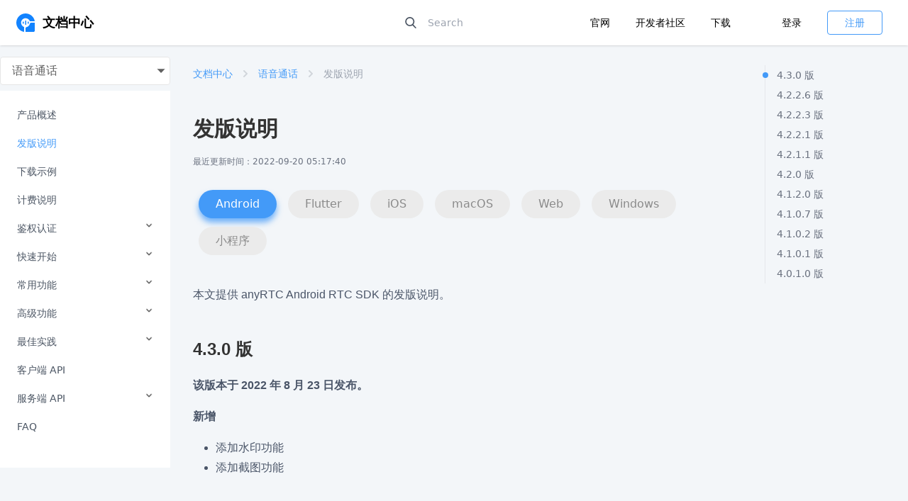

--- FILE ---
content_type: text/html; charset=utf-8
request_url: https://docs.anyrtc.io/cn/Audio/release/release_android_audio
body_size: 25745
content:
<!doctype html>
<html data-n-head-ssr lang="zh" amp data-n-head="%7B%22lang%22:%7B%22ssr%22:%22zh%22%7D,%22amp%22:%7B%22ssr%22:true%7D%7D">
  <head >
    <title>发版说明</title><meta data-n-head="ssr" charset="utf-8"><meta data-n-head="ssr" name="viewport" content="width=device-width, initial-scale=1"><meta data-n-head="ssr" name="keywords" content="语音通话，视频通话，互动直播，实时消息，云端录制，anyRTC，云平台，SDK，API，在线医疗，社交娱乐，在线金融，智能硬件，互动电商，视频会议，政企服务，FAQ，弱网对抗，卡顿，低延时，快速入门"><meta data-n-head="ssr" name="description" content="一套SDK适配全终端，为开发者提供低延时高质量的音视频服务"><meta data-n-head="ssr" name="google" value="notranslate"><meta data-n-head="ssr" property="og:title" content="文档中心 - anyRTC" vmid="og:title"><meta data-n-head="ssr" property="og:site_name" content="文档中心 - anyRTC" vmid="og:site_name"><meta data-n-head="ssr" property="og:type" content="website" vmid="og:type"><meta data-n-head="ssr" property="og:description" content="一套SDK适配全终端，为开发者提供低延时高质量的音视频服务" vmid="og:description"><meta data-n-head="ssr" property="og:url" content="https://docs.anyrtc.io" vmid="og:url"><meta data-n-head="ssr" data-hid="language" name="docsearch:language" content="cn"><meta data-n-head="ssr" data-hid="product" name="docsearch:product" content="语音通话"><meta data-n-head="ssr" data-hid="platform" name="docsearch:platform" content="Android"><meta data-n-head="ssr" data-hid="description" name="description" content="undefined"><link data-n-head="ssr" rel="icon" type="image/x-icon" href="/favicon.ico"><link rel="preload" href="/_nuxt/d6325c3.js" as="script"><link rel="preload" href="/_nuxt/2a37c94.js" as="script"><link rel="preload" href="/_nuxt/8c255e9.js" as="script"><link rel="preload" href="/_nuxt/e542b0a.js" as="script"><link rel="preload" href="/_nuxt/19723cf.js" as="script"><link rel="preload" href="/_nuxt/8a6986d.js" as="script"><style data-vue-ssr-id="bea31e88:0 382a115c:0 41994bac:0 9446d218:0 297388ac:0 6ed41d55:0 1cd900a8:0 53a94462:0 2e902bb6:0 d648619e:0 4eba42be:0 9d1f69f0:0 15b69c2b:0 1393c406:0 72ba85cc:0 7c1f32f7:0">/*!
 * Viewer.js v1.9.2
 * https://fengyuanchen.github.io/viewerjs
 *
 * Copyright 2015-present Chen Fengyuan
 * Released under the MIT license
 *
 * Date: 2021-05-29T03:50:04.939Z
 */.viewer-close:before,.viewer-flip-horizontal:before,.viewer-flip-vertical:before,.viewer-fullscreen-exit:before,.viewer-fullscreen:before,.viewer-next:before,.viewer-one-to-one:before,.viewer-play:before,.viewer-prev:before,.viewer-reset:before,.viewer-rotate-left:before,.viewer-rotate-right:before,.viewer-zoom-in:before,.viewer-zoom-out:before{background-image:url("[data-uri]");background-repeat:no-repeat;background-size:280px;color:transparent;display:block;font-size:0;height:20px;line-height:0;width:20px}.viewer-zoom-in:before{background-position:0 0;content:"Zoom In"}.viewer-zoom-out:before{background-position:-20px 0;content:"Zoom Out"}.viewer-one-to-one:before{background-position:-40px 0;content:"One to One"}.viewer-reset:before{background-position:-60px 0;content:"Reset"}.viewer-prev:before{background-position:-80px 0;content:"Previous"}.viewer-play:before{background-position:-100px 0;content:"Play"}.viewer-next:before{background-position:-120px 0;content:"Next"}.viewer-rotate-left:before{background-position:-140px 0;content:"Rotate Left"}.viewer-rotate-right:before{background-position:-160px 0;content:"Rotate Right"}.viewer-flip-horizontal:before{background-position:-180px 0;content:"Flip Horizontal"}.viewer-flip-vertical:before{background-position:-200px 0;content:"Flip Vertical"}.viewer-fullscreen:before{background-position:-220px 0;content:"Enter Full Screen"}.viewer-fullscreen-exit:before{background-position:-240px 0;content:"Exit Full Screen"}.viewer-close:before{background-position:-260px 0;content:"Close"}.viewer-container{bottom:0;direction:ltr;font-size:0;left:0;line-height:0;overflow:hidden;position:absolute;right:0;-webkit-tap-highlight-color:transparent;top:0;-ms-touch-action:none;touch-action:none;-webkit-touch-callout:none;-webkit-user-select:none;-moz-user-select:none;-ms-user-select:none;user-select:none}.viewer-container::-moz-selection,.viewer-container ::-moz-selection{background-color:transparent}.viewer-container::-moz-selection, .viewer-container ::-moz-selection{background-color:transparent}.viewer-container::selection,.viewer-container ::selection{background-color:transparent}.viewer-container:focus{outline:0}.viewer-container img{display:block;height:auto;max-height:none!important;max-width:none!important;min-height:0!important;min-width:0!important;width:100%}.viewer-canvas{bottom:0;left:0;overflow:hidden;position:absolute;right:0;top:0}.viewer-canvas>img{height:auto;margin:15px auto;max-width:90%!important;width:auto}.viewer-footer{bottom:0;left:0;overflow:hidden;position:absolute;right:0;text-align:center}.viewer-navbar{background-color:rgba(0,0,0,.5);overflow:hidden}.viewer-list{-webkit-box-sizing:content-box;box-sizing:content-box;height:50px;margin:0;overflow:hidden;padding:1px 0}.viewer-list>li{color:transparent;cursor:pointer;float:left;font-size:0;height:50px;line-height:0;opacity:.5;overflow:hidden;-webkit-transition:opacity .15s;transition:opacity .15s;width:30px}.viewer-list>li:focus,.viewer-list>li:hover{opacity:.75}.viewer-list>li:focus{outline:0}.viewer-list>li+li{margin-left:1px}.viewer-list>.viewer-loading{position:relative}.viewer-list>.viewer-loading:after{border-width:2px;height:20px;margin-left:-10px;margin-top:-10px;width:20px}.viewer-list>.viewer-active,.viewer-list>.viewer-active:focus,.viewer-list>.viewer-active:hover{opacity:1}.viewer-player{background-color:#000;bottom:0;cursor:none;display:none;right:0;z-index:1}.viewer-player,.viewer-player>img{left:0;position:absolute;top:0}.viewer-toolbar>ul{display:inline-block;margin:0 auto 5px;overflow:hidden;padding:6px 3px}.viewer-toolbar>ul>li{background-color:rgba(0,0,0,.5);border-radius:50%;cursor:pointer;float:left;height:24px;overflow:hidden;-webkit-transition:background-color .15s;transition:background-color .15s;width:24px}.viewer-toolbar>ul>li:focus,.viewer-toolbar>ul>li:hover{background-color:rgba(0,0,0,.8)}.viewer-toolbar>ul>li:focus{-webkit-box-shadow:0 0 3px #fff;box-shadow:0 0 3px #fff;outline:0;position:relative;z-index:1}.viewer-toolbar>ul>li:before{margin:2px}.viewer-toolbar>ul>li+li{margin-left:1px}.viewer-toolbar>ul>.viewer-small{height:18px;margin-bottom:3px;margin-top:3px;width:18px}.viewer-toolbar>ul>.viewer-small:before{margin:-1px}.viewer-toolbar>ul>.viewer-large{height:30px;margin-bottom:-3px;margin-top:-3px;width:30px}.viewer-toolbar>ul>.viewer-large:before{margin:5px}.viewer-tooltip{background-color:rgba(0,0,0,.8);border-radius:10px;color:#fff;display:none;font-size:12px;height:20px;left:50%;line-height:20px;margin-left:-25px;margin-top:-10px;position:absolute;text-align:center;top:50%;width:50px}.viewer-title{color:#ccc;display:inline-block;font-size:12px;line-height:1;margin:0 5% 5px;max-width:90%;opacity:.8;overflow:hidden;text-overflow:ellipsis;-webkit-transition:opacity .15s;transition:opacity .15s;white-space:nowrap}.viewer-title:hover{opacity:1}.viewer-button{background-color:rgba(0,0,0,.5);border-radius:50%;cursor:pointer;height:80px;overflow:hidden;position:absolute;right:-40px;top:-40px;-webkit-transition:background-color .15s;transition:background-color .15s;width:80px}.viewer-button:focus,.viewer-button:hover{background-color:rgba(0,0,0,.8)}.viewer-button:focus{-webkit-box-shadow:0 0 3px #fff;box-shadow:0 0 3px #fff;outline:0}.viewer-button:before{bottom:15px;left:15px;position:absolute}.viewer-fixed{position:fixed}.viewer-open{overflow:hidden}.viewer-show{display:block}.viewer-hide{display:none}.viewer-backdrop{background-color:rgba(0,0,0,.5)}.viewer-invisible{visibility:hidden}.viewer-move{cursor:move;cursor:-webkit-grab;cursor:grab}.viewer-fade{opacity:0}.viewer-in{opacity:1}.viewer-transition{-webkit-transition:all .3s;transition:all .3s}@-webkit-keyframes viewer-spinner{0%{-webkit-transform:rotate(0deg);transform:rotate(0deg)}to{-webkit-transform:rotate(1turn);transform:rotate(1turn)}}@keyframes viewer-spinner{0%{-webkit-transform:rotate(0deg);transform:rotate(0deg)}to{-webkit-transform:rotate(1turn);transform:rotate(1turn)}}.viewer-loading:after{-webkit-animation:viewer-spinner 1s linear infinite;animation:viewer-spinner 1s linear infinite;border:4px solid hsla(0,0%,100%,.1);border-left-color:hsla(0,0%,100%,.5);border-radius:50%;content:"";display:inline-block;height:40px;left:50%;margin-left:-20px;margin-top:-20px;position:absolute;top:50%;width:40px;z-index:1}@media (max-width:767px){.viewer-hide-xs-down{display:none}}@media (max-width:991px){.viewer-hide-sm-down{display:none}}@media (max-width:1199px){.viewer-hide-md-down{display:none}}
/*! tailwindcss v3.0.9 | MIT License | https://tailwindcss.com*//*
1. Prevent padding and border from affecting element width. (https://github.com/mozdevs/cssremedy/issues/4)
2. Allow adding a border to an element by just adding a border-width. (https://github.com/tailwindcss/tailwindcss/pull/116)
*/

*,
::before,
::after {
  box-sizing: border-box; /* 1 */
  border-width: 0; /* 2 */
  border-style: solid; /* 2 */
  border-color: currentColor; /* 2 */
}

::before,
::after {
  --tw-content: '';
}

/*
1. Use a consistent sensible line-height in all browsers.
2. Prevent adjustments of font size after orientation changes in iOS.
3. Use a more readable tab size.
4. Use the user's configured `sans` font-family by default.
*/

html {
  line-height: 1.5; /* 1 */
  -webkit-text-size-adjust: 100%; /* 2 */
  -moz-tab-size: 4; /* 3 */
  -o-tab-size: 4;
     tab-size: 4; /* 3 */
  font-family: PingFang SC Regular, PingFang SC Regular-Regular, ui-sans-serif, system-ui, -apple-system, BlinkMacSystemFont, "Segoe UI", Roboto, "Helvetica Neue", Arial, "Noto Sans", sans-serif, "Apple Color Emoji", "Segoe UI Emoji", "Segoe UI Symbol", "Noto Color Emoji"; /* 4 */
}

/*
1. Remove the margin in all browsers.
2. Inherit line-height from `html` so users can set them as a class directly on the `html` element.
*/

body {
  margin: 0; /* 1 */
  line-height: inherit; /* 2 */
}

/*
1. Add the correct height in Firefox.
2. Correct the inheritance of border color in Firefox. (https://bugzilla.mozilla.org/show_bug.cgi?id=190655)
3. Ensure horizontal rules are visible by default.
*/

hr {
  height: 0; /* 1 */
  color: inherit; /* 2 */
  border-top-width: 1px; /* 3 */
}

/*
Add the correct text decoration in Chrome, Edge, and Safari.
*/

abbr:where([title]) {
  -webkit-text-decoration: underline dotted;
          text-decoration: underline dotted;
}

/*
Remove the default font size and weight for headings.
*/

h1,
h2,
h3,
h4,
h5,
h6 {
  font-size: inherit;
  font-weight: inherit;
}

/*
Reset links to optimize for opt-in styling instead of opt-out.
*/

a {
  color: inherit;
  text-decoration: inherit;
}

/*
Add the correct font weight in Edge and Safari.
*/

b,
strong {
  font-weight: bolder;
}

/*
1. Use the user's configured `mono` font family by default.
2. Correct the odd `em` font sizing in all browsers.
*/

code,
kbd,
samp,
pre {
  font-family: PingFang SC Regular, PingFang SC Regular-Regular, ui-monospace, SFMono-Regular, Menlo, Monaco, Consolas, "Liberation Mono", "Courier New", monospace; /* 1 */
  font-size: 1em; /* 2 */
}

/*
Add the correct font size in all browsers.
*/

small {
  font-size: 80%;
}

/*
Prevent `sub` and `sup` elements from affecting the line height in all browsers.
*/

sub,
sup {
  font-size: 75%;
  line-height: 0;
  position: relative;
  vertical-align: baseline;
}

sub {
  bottom: -0.25em;
}

sup {
  top: -0.5em;
}

/*
1. Remove text indentation from table contents in Chrome and Safari. (https://bugs.chromium.org/p/chromium/issues/detail?id=999088, https://bugs.webkit.org/show_bug.cgi?id=201297)
2. Correct table border color inheritance in all Chrome and Safari. (https://bugs.chromium.org/p/chromium/issues/detail?id=935729, https://bugs.webkit.org/show_bug.cgi?id=195016)
3. Remove gaps between table borders by default.
*/

table {
  text-indent: 0; /* 1 */
  border-color: inherit; /* 2 */
  border-collapse: collapse; /* 3 */
}

/*
1. Change the font styles in all browsers.
2. Remove the margin in Firefox and Safari.
3. Remove default padding in all browsers.
*/

button,
input,
optgroup,
select,
textarea {
  font-family: inherit; /* 1 */
  font-size: 100%; /* 1 */
  line-height: inherit; /* 1 */
  color: inherit; /* 1 */
  margin: 0; /* 2 */
  padding: 0; /* 3 */
}

/*
Remove the inheritance of text transform in Edge and Firefox.
*/

button,
select {
  text-transform: none;
}

/*
1. Correct the inability to style clickable types in iOS and Safari.
2. Remove default button styles.
*/

button,
[type='button'],
[type='reset'],
[type='submit'] {
  -webkit-appearance: button; /* 1 */
  background-color: transparent; /* 2 */
  background-image: none; /* 2 */
}

/*
Use the modern Firefox focus style for all focusable elements.
*/

:-moz-focusring {
  outline: auto;
}

/*
Remove the additional `:invalid` styles in Firefox. (https://github.com/mozilla/gecko-dev/blob/2f9eacd9d3d995c937b4251a5557d95d494c9be1/layout/style/res/forms.css#L728-L737)
*/

:-moz-ui-invalid {
  box-shadow: none;
}

/*
Add the correct vertical alignment in Chrome and Firefox.
*/

progress {
  vertical-align: baseline;
}

/*
Correct the cursor style of increment and decrement buttons in Safari.
*/

::-webkit-inner-spin-button,
::-webkit-outer-spin-button {
  height: auto;
}

/*
1. Correct the odd appearance in Chrome and Safari.
2. Correct the outline style in Safari.
*/

[type='search'] {
  -webkit-appearance: textfield; /* 1 */
  outline-offset: -2px; /* 2 */
}

/*
Remove the inner padding in Chrome and Safari on macOS.
*/

::-webkit-search-decoration {
  -webkit-appearance: none;
}

/*
1. Correct the inability to style clickable types in iOS and Safari.
2. Change font properties to `inherit` in Safari.
*/

::-webkit-file-upload-button {
  -webkit-appearance: button; /* 1 */
  font: inherit; /* 2 */
}

/*
Add the correct display in Chrome and Safari.
*/

summary {
  display: list-item;
}

/*
Removes the default spacing and border for appropriate elements.
*/

blockquote,
dl,
dd,
h1,
h2,
h3,
h4,
h5,
h6,
hr,
figure,
p,
pre {
  margin: 0;
}

fieldset {
  margin: 0;
  padding: 0;
}

legend {
  padding: 0;
}

ol,
ul,
menu {
  list-style: none;
  margin: 0;
  padding: 0;
}

/*
Prevent resizing textareas horizontally by default.
*/

textarea {
  resize: vertical;
}

/*
1. Reset the default placeholder opacity in Firefox. (https://github.com/tailwindlabs/tailwindcss/issues/3300)
2. Set the default placeholder color to the user's configured gray 400 color.
*/

input::-moz-placeholder, textarea::-moz-placeholder {
  opacity: 1; /* 1 */
  color: #9ca3af; /* 2 */
}

input:-ms-input-placeholder, textarea:-ms-input-placeholder {
  opacity: 1; /* 1 */
  color: #9ca3af; /* 2 */
}

input::placeholder,
textarea::placeholder {
  opacity: 1; /* 1 */
  color: #9ca3af; /* 2 */
}

/*
Set the default cursor for buttons.
*/

button,
[role="button"] {
  cursor: pointer;
}

/*
Make sure disabled buttons don't get the pointer cursor.
*/
:disabled {
  cursor: default;
}

/*
1. Make replaced elements `display: block` by default. (https://github.com/mozdevs/cssremedy/issues/14)
2. Add `vertical-align: middle` to align replaced elements more sensibly by default. (https://github.com/jensimmons/cssremedy/issues/14#issuecomment-634934210)
   This can trigger a poorly considered lint error in some tools but is included by design.
*/

img,
svg,
video,
canvas,
audio,
iframe,
embed,
object {
  display: block; /* 1 */
  vertical-align: middle; /* 2 */
}

/*
Constrain images and videos to the parent width and preserve their intrinsic aspect ratio. (https://github.com/mozdevs/cssremedy/issues/14)
*/

img,
video {
  max-width: 100%;
  height: auto;
}

/*
Ensure the default browser behavior of the `hidden` attribute.
*/

[hidden] {
  display: none;
}*, ::before, ::after{--tw-translate-x:0;--tw-translate-y:0;--tw-rotate:0;--tw-skew-x:0;--tw-skew-y:0;--tw-scale-x:1;--tw-scale-y:1;--tw-transform:translateX(var(--tw-translate-x)) translateY(var(--tw-translate-y)) rotate(var(--tw-rotate)) skewX(var(--tw-skew-x)) skewY(var(--tw-skew-y)) scaleX(var(--tw-scale-x)) scaleY(var(--tw-scale-y));--tw-border-opacity:1;border-color:rgb(229 231 235 / var(--tw-border-opacity));--tw-ring-inset:var(--tw-empty,/*!*/ /*!*/);--tw-ring-offset-width:0px;--tw-ring-offset-color:#fff;--tw-ring-color:rgb(59 130 246 / 0.5);--tw-ring-offset-shadow:0 0 #0000;--tw-ring-shadow:0 0 #0000;--tw-shadow:0 0 #0000;--tw-shadow-colored:0 0 #0000;--tw-blur:var(--tw-empty,/*!*/ /*!*/);--tw-brightness:var(--tw-empty,/*!*/ /*!*/);--tw-contrast:var(--tw-empty,/*!*/ /*!*/);--tw-grayscale:var(--tw-empty,/*!*/ /*!*/);--tw-hue-rotate:var(--tw-empty,/*!*/ /*!*/);--tw-invert:var(--tw-empty,/*!*/ /*!*/);--tw-saturate:var(--tw-empty,/*!*/ /*!*/);--tw-sepia:var(--tw-empty,/*!*/ /*!*/);--tw-drop-shadow:var(--tw-empty,/*!*/ /*!*/);--tw-filter:var(--tw-blur) var(--tw-brightness) var(--tw-contrast) var(--tw-grayscale) var(--tw-hue-rotate) var(--tw-invert) var(--tw-saturate) var(--tw-sepia) var(--tw-drop-shadow);--tw-backdrop-blur:var(--tw-empty,/*!*/ /*!*/);--tw-backdrop-brightness:var(--tw-empty,/*!*/ /*!*/);--tw-backdrop-contrast:var(--tw-empty,/*!*/ /*!*/);--tw-backdrop-grayscale:var(--tw-empty,/*!*/ /*!*/);--tw-backdrop-hue-rotate:var(--tw-empty,/*!*/ /*!*/);--tw-backdrop-invert:var(--tw-empty,/*!*/ /*!*/);--tw-backdrop-opacity:var(--tw-empty,/*!*/ /*!*/);--tw-backdrop-saturate:var(--tw-empty,/*!*/ /*!*/);--tw-backdrop-sepia:var(--tw-empty,/*!*/ /*!*/);--tw-backdrop-filter:var(--tw-backdrop-blur) var(--tw-backdrop-brightness) var(--tw-backdrop-contrast) var(--tw-backdrop-grayscale) var(--tw-backdrop-hue-rotate) var(--tw-backdrop-invert) var(--tw-backdrop-opacity) var(--tw-backdrop-saturate) var(--tw-backdrop-sepia);}.container{width:100%;}@media (min-width: 640px){.container{max-width:640px;}}@media (min-width: 768px){.container{max-width:768px;}}@media (min-width: 1024px){.container{max-width:1024px;}}@media (min-width: 1280px){.container{max-width:1280px;}}@media (min-width: 1536px){.container{max-width:1536px;}}.pointer-events-none{pointer-events:none;}.visible{visibility:visible;}.invisible{visibility:hidden;}.fixed{position:fixed;}.absolute{position:absolute;}.relative{position:relative;}.sticky{position:-webkit-sticky;position:sticky;}.inset-y-0{top:0px;bottom:0px;}.bottom-10{bottom:2.5rem;}.right-10{right:2.5rem;}.-left-7{left:-1.75rem;}.-top-1{top:-0.25rem;}.top-0{top:0px;}.left-0{left:0px;}.right-0{right:0px;}.-left-1{left:-0.25rem;}.top-1\/2{top:50%;}.top-topNavbarHeight{top:60px;}.z-30{z-index:30;}.z-10{z-index:10;}.m-auto{margin:auto;}.mx-3{margin-left:0.75rem;margin-right:0.75rem;}.mx-2{margin-left:0.5rem;margin-right:0.5rem;}.mx-auto{margin-left:auto;margin-right:auto;}.mx-4{margin-left:1rem;margin-right:1rem;}.my-2{margin-top:0.5rem;margin-bottom:0.5rem;}.mx-1\.5{margin-left:0.375rem;margin-right:0.375rem;}.mx-1{margin-left:0.25rem;margin-right:0.25rem;}.my-20{margin-top:5rem;margin-bottom:5rem;}.mx-10{margin-left:2.5rem;margin-right:2.5rem;}.my-7{margin-top:1.75rem;margin-bottom:1.75rem;}.my-3{margin-top:0.75rem;margin-bottom:0.75rem;}.mb-3{margin-bottom:0.75rem;}.mb-6{margin-bottom:1.5rem;}.mb-2{margin-bottom:0.5rem;}.mr-2{margin-right:0.5rem;}.mb-4{margin-bottom:1rem;}.mr-10{margin-right:2.5rem;}.mr-5{margin-right:1.25rem;}.mb-5{margin-bottom:1.25rem;}.mr-3{margin-right:0.75rem;}.ml-3{margin-left:0.75rem;}.mt-1{margin-top:0.25rem;}.mt-5{margin-top:1.25rem;}.mt-2{margin-top:0.5rem;}.mt-16{margin-top:4rem;}.mt-20{margin-top:5rem;}.mb-7{margin-bottom:1.75rem;}.-mt-16{margin-top:-4rem;}.mb-14{margin-bottom:3.5rem;}.ml-4{margin-left:1rem;}.block{display:block;}.inline-block{display:inline-block;}.flex{display:flex;}.inline-flex{display:inline-flex;}.grid{display:grid;}.h-12{height:3rem;}.h-3{height:0.75rem;}.h-28{height:7rem;}.h-14{height:3.5rem;}.h-16{height:4rem;}.h-full{height:100%;}.h-8{height:2rem;}.h-10{height:2.5rem;}.h-4{height:1rem;}.h-6{height:1.5rem;}.h-5{height:1.25rem;}.h-2{height:0.5rem;}.max-h-56{max-height:14rem;}.w-12{width:3rem;}.w-3{width:0.75rem;}.w-28{width:7rem;}.w-full{width:100%;}.w-8{width:2rem;}.w-10{width:2.5rem;}.w-1\/2{width:50%;}.w-4{width:1rem;}.w-6{width:1.5rem;}.w-5{width:1.25rem;}.w-2{width:0.5rem;}.w-1\/4{width:25%;}.w-1\/3{width:33.333333%;}.w-14{width:3.5rem;}.w-3\/4{width:75%;}.w-5\/6{width:83.333333%;}.w-1\/5{width:20%;}.flex-none{flex:none;}.flex-1{flex:1 1 0%;}.flex-auto{flex:1 1 auto;}.flex-shrink-0{flex-shrink:0;}.-translate-y-1\/2{--tw-translate-y:-50%;transform:var(--tw-transform);}.transform{transform:var(--tw-transform);}@-webkit-keyframes pulse{50%{opacity:.5;}}@keyframes pulse{50%{opacity:.5;}}.animate-pulse{-webkit-animation:pulse 2s cubic-bezier(0.4, 0, 0.6, 1) infinite;animation:pulse 2s cubic-bezier(0.4, 0, 0.6, 1) infinite;}.cursor-pointer{cursor:pointer;}.cursor-default{cursor:default;}.select-none{-webkit-user-select:none;-moz-user-select:none;-ms-user-select:none;user-select:none;}.list-none{list-style-type:none;}.grid-cols-3{grid-template-columns:repeat(3, minmax(0, 1fr));}.grid-cols-2{grid-template-columns:repeat(2, minmax(0, 1fr));}.flex-col{flex-direction:column;}.flex-wrap{flex-wrap:wrap;}.items-start{align-items:flex-start;}.items-center{align-items:center;}.justify-end{justify-content:flex-end;}.justify-center{justify-content:center;}.justify-between{justify-content:space-between;}.justify-around{justify-content:space-around;}.gap-5{gap:1.25rem;}.gap-8{gap:2rem;}.space-x-8 > :not([hidden]) ~ :not([hidden]){--tw-space-x-reverse:0;margin-right:calc(2rem * var(--tw-space-x-reverse));margin-left:calc(2rem * calc(1 - var(--tw-space-x-reverse)));}.space-y-4 > :not([hidden]) ~ :not([hidden]){--tw-space-y-reverse:0;margin-top:calc(1rem * calc(1 - var(--tw-space-y-reverse)));margin-bottom:calc(1rem * var(--tw-space-y-reverse));}.space-y-2 > :not([hidden]) ~ :not([hidden]){--tw-space-y-reverse:0;margin-top:calc(0.5rem * calc(1 - var(--tw-space-y-reverse)));margin-bottom:calc(0.5rem * var(--tw-space-y-reverse));}.overflow-auto{overflow:auto;}.overflow-hidden{overflow:hidden;}.overflow-y-auto{overflow-y:auto;}.truncate{overflow:hidden;text-overflow:ellipsis;white-space:nowrap;}.break-words{overflow-wrap:break-word;}.rounded-full{border-radius:9999px;}.rounded{border-radius:0.25rem;}.rounded-md{border-radius:0.375rem;}.rounded-lg{border-radius:0.5rem;}.border{border-width:1px;}.border-8{border-width:8px;}.border-t{border-top-width:1px;}.border-l{border-left-width:1px;}.border-b{border-bottom-width:1px;}.border-none{border-style:none;}.border-primary{--tw-border-opacity:1;border-color:rgb(67 154 248 / var(--tw-border-opacity));}.border-\[\#e5e7eb\]{--tw-border-opacity:1;border-color:rgb(229 231 235 / var(--tw-border-opacity));}.border-gray-300{--tw-border-opacity:1;border-color:rgb(209 213 219 / var(--tw-border-opacity));}.border-white{--tw-border-opacity:1;border-color:rgb(255 255 255 / var(--tw-border-opacity));}.border-gray-200{--tw-border-opacity:1;border-color:rgb(229 231 235 / var(--tw-border-opacity));}.border-blue-300{--tw-border-opacity:1;border-color:rgb(147 197 253 / var(--tw-border-opacity));}.bg-primary{--tw-bg-opacity:1;background-color:rgb(67 154 248 / var(--tw-bg-opacity));}.bg-white{--tw-bg-opacity:1;background-color:rgb(255 255 255 / var(--tw-bg-opacity));}.bg-transparent{background-color:transparent;}.bg-white\/50{background-color:rgb(255 255 255 / 0.5);}.bg-\[\#F7F8FA\]{--tw-bg-opacity:1;background-color:rgb(247 248 250 / var(--tw-bg-opacity));}.bg-white\/40{background-color:rgb(255 255 255 / 0.4);}.bg-blue-300{--tw-bg-opacity:1;background-color:rgb(147 197 253 / var(--tw-bg-opacity));}.bg-cover{background-size:cover;}.bg-center{background-position:center;}.bg-no-repeat{background-repeat:no-repeat;}.fill-current{fill:currentColor;}.object-cover{-o-object-fit:cover;object-fit:cover;}.p-0{padding:0px;}.p-5{padding:1.25rem;}.p-1{padding:0.25rem;}.p-8{padding:2rem;}.px-6{padding-left:1.5rem;padding-right:1.5rem;}.py-12{padding-top:3rem;padding-bottom:3rem;}.px-5{padding-left:1.25rem;padding-right:1.25rem;}.py-2{padding-top:0.5rem;padding-bottom:0.5rem;}.py-1{padding-top:0.25rem;padding-bottom:0.25rem;}.py-6{padding-top:1.5rem;padding-bottom:1.5rem;}.py-8{padding-top:2rem;padding-bottom:2rem;}.px-7{padding-left:1.75rem;padding-right:1.75rem;}.py-11{padding-top:2.75rem;padding-bottom:2.75rem;}.px-3{padding-left:0.75rem;padding-right:0.75rem;}.px-16{padding-left:4rem;padding-right:4rem;}.py-10{padding-top:2.5rem;padding-bottom:2.5rem;}.py-7{padding-top:1.75rem;padding-bottom:1.75rem;}.pr-48{padding-right:12rem;}.pl-16{padding-left:4rem;}.pt-20{padding-top:5rem;}.pb-12{padding-bottom:3rem;}.pl-0{padding-left:0px;}.pr-5{padding-right:1.25rem;}.pl-3{padding-left:0.75rem;}.pr-10{padding-right:2.5rem;}.pr-2{padding-right:0.5rem;}.pr-9{padding-right:2.25rem;}.pr-4{padding-right:1rem;}.pl-7{padding-left:1.75rem;}.pl-4{padding-left:1rem;}.pt-5{padding-top:1.25rem;}.pr-0{padding-right:0px;}.text-left{text-align:left;}.text-center{text-align:center;}.align-middle{vertical-align:middle;}.text-sm{font-size:0.875rem;line-height:1.25rem;}.text-2xl{font-size:1.5rem;line-height:2rem;}.text-6xl{font-size:3.75rem;line-height:1;}.text-base{font-size:1rem;line-height:1.5rem;}.text-xs{font-size:0.75rem;line-height:1rem;}.text-lg{font-size:1.125rem;line-height:1.75rem;}.text-xl{font-size:1.25rem;line-height:1.75rem;}.text-5xl{font-size:3rem;line-height:1;}.font-medium{font-weight:500;}.font-extrabold{font-weight:800;}.font-bold{font-weight:700;}.font-semibold{font-weight:600;}.font-normal{font-weight:400;}.font-thin{font-weight:100;}.leading-tight{line-height:1.25;}.leading-7{line-height:1.75rem;}.leading-6{line-height:1.5rem;}.text-white{--tw-text-opacity:1;color:rgb(255 255 255 / var(--tw-text-opacity));}.text-primary{--tw-text-opacity:1;color:rgb(67 154 248 / var(--tw-text-opacity));}.text-gray-400{--tw-text-opacity:1;color:rgb(156 163 175 / var(--tw-text-opacity));}.text-gray-300{--tw-text-opacity:1;color:rgb(209 213 219 / var(--tw-text-opacity));}.text-base{--tw-text-opacity:1;color:rgb(74 85 104 / var(--tw-text-opacity));}.text-gray-600{--tw-text-opacity:1;color:rgb(75 85 99 / var(--tw-text-opacity));}.text-gray-900{--tw-text-opacity:1;color:rgb(17 24 39 / var(--tw-text-opacity));}.text-gray-500{--tw-text-opacity:1;color:rgb(107 114 128 / var(--tw-text-opacity));}.text-blue-400{--tw-text-opacity:1;color:rgb(96 165 250 / var(--tw-text-opacity));}.shadow{--tw-shadow:0 1px 3px 0 rgb(0 0 0 / 0.1), 0 1px 2px -1px rgb(0 0 0 / 0.1);--tw-shadow-colored:0 1px 3px 0 var(--tw-shadow-color), 0 1px 2px -1px var(--tw-shadow-color);box-shadow:var(--tw-ring-offset-shadow, 0 0 #0000), var(--tw-ring-shadow, 0 0 #0000), var(--tw-shadow);}.shadow-sm{--tw-shadow:0 1px 2px 0 rgb(0 0 0 / 0.05);--tw-shadow-colored:0 1px 2px 0 var(--tw-shadow-color);box-shadow:var(--tw-ring-offset-shadow, 0 0 #0000), var(--tw-ring-shadow, 0 0 #0000), var(--tw-shadow);}.shadow-lg{--tw-shadow:0 10px 15px -3px rgb(0 0 0 / 0.1), 0 4px 6px -4px rgb(0 0 0 / 0.1);--tw-shadow-colored:0 10px 15px -3px var(--tw-shadow-color), 0 4px 6px -4px var(--tw-shadow-color);box-shadow:var(--tw-ring-offset-shadow, 0 0 #0000), var(--tw-ring-shadow, 0 0 #0000), var(--tw-shadow);}.outline{outline-style:solid;}.ring-1{--tw-ring-offset-shadow:var(--tw-ring-inset) 0 0 0 var(--tw-ring-offset-width) var(--tw-ring-offset-color);--tw-ring-shadow:var(--tw-ring-inset) 0 0 0 calc(1px + var(--tw-ring-offset-width)) var(--tw-ring-color);box-shadow:var(--tw-ring-offset-shadow), var(--tw-ring-shadow), var(--tw-shadow, 0 0 #0000);}.ring-black{--tw-ring-opacity:1;--tw-ring-color:rgb(0 0 0 / var(--tw-ring-opacity));}.ring-opacity-5{--tw-ring-opacity:0.05;}.blur{--tw-blur:blur(8px);filter:var(--tw-filter);}.drop-shadow{--tw-drop-shadow:drop-shadow(0 1px 2px rgb(0 0 0 / 0.1)) drop-shadow(0 1px 1px rgb(0 0 0 / 0.06));filter:var(--tw-filter);}.filter{filter:var(--tw-filter);}.backdrop-blur-sm{--tw-backdrop-blur:blur(4px);-webkit-backdrop-filter:var(--tw-backdrop-filter);backdrop-filter:var(--tw-backdrop-filter);}.backdrop-filter{-webkit-backdrop-filter:var(--tw-backdrop-filter);backdrop-filter:var(--tw-backdrop-filter);}.transition{transition-property:color, background-color, border-color, fill, stroke, opacity, box-shadow, transform, filter, -webkit-text-decoration-color, -webkit-backdrop-filter;transition-property:color, background-color, border-color, text-decoration-color, fill, stroke, opacity, box-shadow, transform, filter, backdrop-filter;transition-property:color, background-color, border-color, text-decoration-color, fill, stroke, opacity, box-shadow, transform, filter, backdrop-filter, -webkit-text-decoration-color, -webkit-backdrop-filter;transition-timing-function:cubic-bezier(0.4, 0, 0.2, 1);transition-duration:150ms;}.transition-all{transition-property:all;transition-timing-function:cubic-bezier(0.4, 0, 0.2, 1);transition-duration:150ms;}.transition-transform{transition-property:transform;transition-timing-function:cubic-bezier(0.4, 0, 0.2, 1);transition-duration:150ms;}.duration-500{transition-duration:500ms;}.duration-150{transition-duration:150ms;}.ease-linear{transition-timing-function:linear;}.ease-in-out{transition-timing-function:cubic-bezier(0.4, 0, 0.2, 1);}.focus-within\:w-full:focus-within{width:100%;}.focus-within\:flex-1:focus-within{flex:1 1 0%;}.hover\:-translate-y-2:hover{--tw-translate-y:-0.5rem;transform:var(--tw-transform);}.hover\:scale-105:hover{--tw-scale-x:1.05;--tw-scale-y:1.05;transform:var(--tw-transform);}.hover\:border-primary:hover{--tw-border-opacity:1;border-color:rgb(67 154 248 / var(--tw-border-opacity));}.hover\:bg-primary:hover{--tw-bg-opacity:1;background-color:rgb(67 154 248 / var(--tw-bg-opacity));}.hover\:text-blue-500:hover{--tw-text-opacity:1;color:rgb(59 130 246 / var(--tw-text-opacity));}.hover\:text-primary:hover{--tw-text-opacity:1;color:rgb(67 154 248 / var(--tw-text-opacity));}.hover\:text-white:hover{--tw-text-opacity:1;color:rgb(255 255 255 / var(--tw-text-opacity));}.hover\:shadow-lg:hover{--tw-shadow:0 10px 15px -3px rgb(0 0 0 / 0.1), 0 4px 6px -4px rgb(0 0 0 / 0.1);--tw-shadow-colored:0 10px 15px -3px var(--tw-shadow-color), 0 4px 6px -4px var(--tw-shadow-color);box-shadow:var(--tw-ring-offset-shadow, 0 0 #0000), var(--tw-ring-shadow, 0 0 #0000), var(--tw-shadow);}.focus\:border-indigo-500:focus{--tw-border-opacity:1;border-color:rgb(99 102 241 / var(--tw-border-opacity));}.focus\:outline-none:focus{outline:2px solid transparent;outline-offset:2px;}.focus\:ring-1:focus{--tw-ring-offset-shadow:var(--tw-ring-inset) 0 0 0 var(--tw-ring-offset-width) var(--tw-ring-offset-color);--tw-ring-shadow:var(--tw-ring-inset) 0 0 0 calc(1px + var(--tw-ring-offset-width)) var(--tw-ring-color);box-shadow:var(--tw-ring-offset-shadow), var(--tw-ring-shadow), var(--tw-shadow, 0 0 #0000);}.focus\:ring-indigo-500:focus{--tw-ring-opacity:1;--tw-ring-color:rgb(99 102 241 / var(--tw-ring-opacity));}.group:hover .group-hover\:text-white{--tw-text-opacity:1;color:rgb(255 255 255 / var(--tw-text-opacity));}.group:hover .group-hover\:text-primary{--tw-text-opacity:1;color:rgb(67 154 248 / var(--tw-text-opacity));}.group:hover .group-hover\:shadow-md{--tw-shadow:0 4px 6px -1px rgb(0 0 0 / 0.1), 0 2px 4px -2px rgb(0 0 0 / 0.1);--tw-shadow-colored:0 4px 6px -1px var(--tw-shadow-color), 0 2px 4px -2px var(--tw-shadow-color);box-shadow:var(--tw-ring-offset-shadow, 0 0 #0000), var(--tw-ring-shadow, 0 0 #0000), var(--tw-shadow);}@media (min-width: 640px){.sm\:p-3{padding:0.75rem;}.sm\:py-3{padding-top:0.75rem;padding-bottom:0.75rem;}.sm\:text-sm{font-size:0.875rem;line-height:1.25rem;}}@media (min-width: 768px){.md\:p-5{padding:1.25rem;}}@media (min-width: 1024px){.lg\:py-9{padding-top:2.25rem;padding-bottom:2.25rem;}}@media (min-width: 1536px){.\32xl\:w-1\/3{width:33.333333%;}}
.searchbox{display:inline-block;position:relative;width:200px;height:32px!important;white-space:nowrap;box-sizing:border-box;visibility:visible!important}.searchbox .algolia-autocomplete{display:block;width:100%;height:100%}.searchbox__wrapper{width:100%;height:100%;z-index:999;position:relative}.searchbox__input{display:inline-block;box-sizing:border-box;transition:box-shadow .4s ease,background .4s ease;border:0;border-radius:16px;box-shadow:inset 0 0 0 1px #ccc;background:#fff!important;padding:0 26px 0 32px;width:100%;height:100%;vertical-align:middle;white-space:normal;font-size:12px;-webkit-appearance:none;-moz-appearance:none;appearance:none}.searchbox__input::-webkit-search-cancel-button,.searchbox__input::-webkit-search-decoration,.searchbox__input::-webkit-search-results-button,.searchbox__input::-webkit-search-results-decoration{display:none}.searchbox__input:hover{box-shadow:inset 0 0 0 1px #b3b3b3}.searchbox__input:active,.searchbox__input:focus{outline:0;box-shadow:inset 0 0 0 1px #aaa;background:#fff}.searchbox__input:-ms-input-placeholder{color:#aaa}.searchbox__input::-moz-placeholder{color:#aaa}.searchbox__input::placeholder{color:#aaa}.searchbox__submit{position:absolute;top:0;margin:0;border:0;border-radius:16px 0 0 16px;background-color:rgba(69,142,225,0);padding:0;width:32px;height:100%;vertical-align:middle;text-align:center;font-size:inherit;-webkit-user-select:none;-moz-user-select:none;-ms-user-select:none;user-select:none;right:inherit;left:0}.searchbox__submit:before{display:inline-block;margin-right:-4px;height:100%;vertical-align:middle;content:""}.searchbox__submit:active,.searchbox__submit:hover{cursor:pointer}.searchbox__submit:focus{outline:0}.searchbox__submit svg{width:14px;height:14px;vertical-align:middle;fill:#6d7e96}.searchbox__reset{display:block;position:absolute;top:8px;right:8px;margin:0;border:0;background:none;cursor:pointer;padding:0;font-size:inherit;-webkit-user-select:none;-moz-user-select:none;-ms-user-select:none;user-select:none;fill:rgba(0,0,0,.5)}.searchbox__reset.hide{display:none}.searchbox__reset:focus{outline:0}.searchbox__reset svg{display:block;margin:4px;width:8px;height:8px}.searchbox__input:valid~.searchbox__reset{display:block;-webkit-animation-name:sbx-reset-in;animation-name:sbx-reset-in;-webkit-animation-duration:.15s;animation-duration:.15s}@-webkit-keyframes sbx-reset-in{0%{transform:translate3d(-20%,0,0);opacity:0}to{transform:none;opacity:1}}@keyframes sbx-reset-in{0%{transform:translate3d(-20%,0,0);opacity:0}to{transform:none;opacity:1}}.algolia-autocomplete.algolia-autocomplete-right .ds-dropdown-menu{right:0!important;left:inherit!important}.algolia-autocomplete.algolia-autocomplete-right .ds-dropdown-menu:before{right:48px}.algolia-autocomplete.algolia-autocomplete-left .ds-dropdown-menu{left:0!important;right:inherit!important}.algolia-autocomplete.algolia-autocomplete-left .ds-dropdown-menu:before{left:48px}.algolia-autocomplete .ds-dropdown-menu{top:-6px;border-radius:4px;margin:6px 0 0;padding:0;text-align:left;height:auto;position:relative;background:transparent;border:none;z-index:999;width:447px;transform:translateY(24px);box-shadow:0 1px 0 0 rgba(0,0,0,.2),0 2px 3px 0 rgba(0,0,0,.1)}.algolia-autocomplete .ds-dropdown-menu:before{display:block;position:absolute;content:"";width:14px;height:14px;background:#fff;z-index:1000;top:-7px;border-top:1px solid #d9d9d9;border-right:1px solid #d9d9d9;transform:rotate(-45deg);border-radius:2px}.algolia-autocomplete .ds-dropdown-menu .ds-suggestions{position:relative;z-index:1000;margin-top:8px}.algolia-autocomplete .ds-dropdown-menu .ds-suggestions a:hover{text-decoration:none}.algolia-autocomplete .ds-dropdown-menu .ds-suggestion{cursor:pointer}.algolia-autocomplete .ds-dropdown-menu .ds-suggestion.ds-cursor .algolia-docsearch-suggestion.suggestion-layout-simple,.algolia-autocomplete .ds-dropdown-menu .ds-suggestion.ds-cursor .algolia-docsearch-suggestion:not(.suggestion-layout-simple) .algolia-docsearch-suggestion--content{background-color:rgba(69,142,225,.05)}.algolia-autocomplete .ds-dropdown-menu [class^=ds-dataset-]{position:relative;border:1px solid #d9d9d9;background:#fff;border-radius:4px;overflow:auto;padding:0 8px 8px}.algolia-autocomplete .ds-dropdown-menu *{box-sizing:border-box}.algolia-autocomplete .algolia-docsearch-suggestion{display:block;position:relative;padding:0 8px;background:#fff;color:#02060c;overflow:hidden}.algolia-autocomplete .algolia-docsearch-suggestion--highlight{color:#174d8c;background:rgba(143,187,237,.1);padding:.1em .05em}.algolia-autocomplete .algolia-docsearch-suggestion--category-header .algolia-docsearch-suggestion--category-header-lvl0 .algolia-docsearch-suggestion--highlight,.algolia-autocomplete .algolia-docsearch-suggestion--category-header .algolia-docsearch-suggestion--category-header-lvl1 .algolia-docsearch-suggestion--highlight,.algolia-autocomplete .algolia-docsearch-suggestion--text .algolia-docsearch-suggestion--highlight{padding:0 0 1px;background:inherit;box-shadow:inset 0 -2px 0 0 rgba(69,142,225,.8);color:inherit}.algolia-autocomplete .algolia-docsearch-suggestion--content{display:block;float:right;width:70%;position:relative;padding:5.33333px 0 5.33333px 10.66667px;cursor:pointer}.algolia-autocomplete .algolia-docsearch-suggestion--content:before{content:"";position:absolute;display:block;top:0;height:100%;width:1px;background:#ddd;left:-1px}.algolia-autocomplete .algolia-docsearch-suggestion--category-header{position:relative;border-bottom:1px solid #ddd;display:none;margin-top:8px;padding:4px 0;font-size:1em;color:#33363d}.algolia-autocomplete .algolia-docsearch-suggestion--wrapper{width:100%;float:left;padding:8px 0 0}.algolia-autocomplete .algolia-docsearch-suggestion--subcategory-column{float:left;width:30%;text-align:right;position:relative;padding:5.33333px 10.66667px;color:#a4a7ae;font-size:.9em;word-wrap:break-word}.algolia-autocomplete .algolia-docsearch-suggestion--subcategory-column:before{content:"";position:absolute;display:block;top:0;height:100%;width:1px;background:#ddd;right:0}.algolia-autocomplete .algolia-docsearch-suggestion--subcategory-inline{display:none}.algolia-autocomplete .algolia-docsearch-suggestion--title{margin-bottom:4px;color:#02060c;font-size:.9em;font-weight:700}.algolia-autocomplete .algolia-docsearch-suggestion--text{display:block;line-height:1.2em;font-size:.85em;color:#63676d}.algolia-autocomplete .algolia-docsearch-suggestion--no-results{width:100%;padding:8px 0;text-align:center;font-size:1.2em}.algolia-autocomplete .algolia-docsearch-suggestion--no-results:before{display:none}.algolia-autocomplete .algolia-docsearch-suggestion code{padding:1px 5px;font-size:90%;border:none;color:#222;background-color:#ebebeb;border-radius:3px;font-family:Menlo,Monaco,Consolas,Courier New,monospace}.algolia-autocomplete .algolia-docsearch-suggestion code .algolia-docsearch-suggestion--highlight{background:none}.algolia-autocomplete .algolia-docsearch-suggestion.algolia-docsearch-suggestion__main .algolia-docsearch-suggestion--category-header,.algolia-autocomplete .algolia-docsearch-suggestion.algolia-docsearch-suggestion__secondary{display:block}@media (min-width:768px){.algolia-autocomplete .algolia-docsearch-suggestion .algolia-docsearch-suggestion--subcategory-column{display:block}}@media (max-width:768px){.algolia-autocomplete .algolia-docsearch-suggestion .algolia-docsearch-suggestion--subcategory-column{display:inline-block;width:auto;float:left;padding:0;color:#02060c;font-size:.9em;font-weight:700;text-align:left;opacity:.5}.algolia-autocomplete .algolia-docsearch-suggestion .algolia-docsearch-suggestion--subcategory-column:before{display:none}.algolia-autocomplete .algolia-docsearch-suggestion .algolia-docsearch-suggestion--subcategory-column:after{content:"|"}.algolia-autocomplete .algolia-docsearch-suggestion .algolia-docsearch-suggestion--content{display:inline-block;width:auto;text-align:left;float:left;padding:0}.algolia-autocomplete .algolia-docsearch-suggestion .algolia-docsearch-suggestion--content:before{display:none}}.algolia-autocomplete .suggestion-layout-simple.algolia-docsearch-suggestion{border-bottom:1px solid #eee;padding:8px;margin:0}.algolia-autocomplete .suggestion-layout-simple .algolia-docsearch-suggestion--content{width:100%;padding:0}.algolia-autocomplete .suggestion-layout-simple .algolia-docsearch-suggestion--content:before{display:none}.algolia-autocomplete .suggestion-layout-simple .algolia-docsearch-suggestion--category-header{margin:0;padding:0;display:block;width:100%;border:none}.algolia-autocomplete .suggestion-layout-simple .algolia-docsearch-suggestion--category-header-lvl0,.algolia-autocomplete .suggestion-layout-simple .algolia-docsearch-suggestion--category-header-lvl1{opacity:.6;font-size:.85em}.algolia-autocomplete .suggestion-layout-simple .algolia-docsearch-suggestion--category-header-lvl1:before{background-image:url('data:image/svg+xml;utf8,<svg width="10" height="10" viewBox="0 0 20 38" xmlns="http://www.w3.org/2000/svg"><path d="M1.49 4.31l14 16.126.002-2.624-14 16.074-1.314 1.51 3.017 2.626 1.313-1.508 14-16.075 1.142-1.313-1.14-1.313-14-16.125L3.2.18.18 2.8l1.31 1.51z" fill-rule="evenodd" fill="%231D3657" /></svg>');content:"";width:10px;height:10px;display:inline-block}.algolia-autocomplete .suggestion-layout-simple .algolia-docsearch-suggestion--wrapper{width:100%;float:left;margin:0;padding:0}.algolia-autocomplete .suggestion-layout-simple .algolia-docsearch-suggestion--duplicate-content,.algolia-autocomplete .suggestion-layout-simple .algolia-docsearch-suggestion--subcategory-inline{display:none!important}.algolia-autocomplete .suggestion-layout-simple .algolia-docsearch-suggestion--title{margin:0;color:#458ee1;font-size:.9em;font-weight:400}.algolia-autocomplete .suggestion-layout-simple .algolia-docsearch-suggestion--title:before{content:"#";font-weight:700;color:#458ee1;display:inline-block}.algolia-autocomplete .suggestion-layout-simple .algolia-docsearch-suggestion--text{margin:4px 0 0;display:block;line-height:1.4em;padding:5.33333px 8px;background:#f8f8f8;font-size:.85em;opacity:.8}.algolia-autocomplete .suggestion-layout-simple .algolia-docsearch-suggestion--text .algolia-docsearch-suggestion--highlight{color:#3f4145;font-weight:700;box-shadow:none}.algolia-autocomplete .algolia-docsearch-footer{width:134px;height:20px;z-index:2000;margin-top:10.66667px;float:right;font-size:0;line-height:0}.algolia-autocomplete .algolia-docsearch-footer--logo{background-image:url("data:image/svg+xml;charset=utf-8,%3Csvg width='168' height='24' xmlns='http://www.w3.org/2000/svg'%3E%3Cg fill='none' fill-rule='evenodd'%3E%3Cpath d='M78.988.938h16.594a2.968 2.968 0 012.966 2.966V20.5a2.967 2.967 0 01-2.966 2.964H78.988a2.967 2.967 0 01-2.966-2.964V3.897A2.961 2.961 0 0178.988.938zm41.937 17.866c-4.386.02-4.386-3.54-4.386-4.106l-.007-13.336 2.675-.424v13.254c0 .322 0 2.358 1.718 2.364v2.248zm-10.846-2.18c.821 0 1.43-.047 1.855-.129v-2.719a6.334 6.334 0 00-1.574-.199 5.7 5.7 0 00-.897.069 2.699 2.699 0 00-.814.24c-.24.116-.439.28-.582.491-.15.212-.219.335-.219.656 0 .628.219.991.616 1.23s.938.362 1.615.362zm-.233-9.7c.883 0 1.629.109 2.231.328.602.218 1.088.525 1.444.915.363.396.609.922.76 1.483.157.56.232 1.175.232 1.85v6.874a32.5 32.5 0 01-1.868.314c-.834.123-1.772.185-2.813.185-.69 0-1.327-.069-1.895-.198a4.001 4.001 0 01-1.471-.636 3.085 3.085 0 01-.951-1.134c-.226-.465-.343-1.12-.343-1.803 0-.656.13-1.073.384-1.525a3.24 3.24 0 011.047-1.106c.445-.287.95-.492 1.532-.615a8.8 8.8 0 011.82-.185 8.404 8.404 0 011.972.24v-.438c0-.307-.035-.6-.11-.874a1.88 1.88 0 00-.384-.73 1.784 1.784 0 00-.724-.493 3.164 3.164 0 00-1.143-.205c-.616 0-1.177.075-1.69.164a7.735 7.735 0 00-1.26.307l-.321-2.192c.335-.117.834-.233 1.478-.349a10.98 10.98 0 012.073-.178zm52.842 9.626c.822 0 1.43-.048 1.854-.13V13.7a6.347 6.347 0 00-1.574-.199c-.294 0-.595.021-.896.069a2.7 2.7 0 00-.814.24 1.46 1.46 0 00-.582.491c-.15.212-.218.335-.218.656 0 .628.218.991.615 1.23.404.245.938.362 1.615.362zm-.226-9.694c.883 0 1.629.108 2.231.327.602.219 1.088.526 1.444.915.355.39.609.923.759 1.483a6.8 6.8 0 01.233 1.852v6.873c-.41.088-1.034.19-1.868.314-.834.123-1.772.184-2.813.184-.69 0-1.327-.068-1.895-.198a4.001 4.001 0 01-1.471-.635 3.085 3.085 0 01-.951-1.134c-.226-.465-.343-1.12-.343-1.804 0-.656.13-1.073.384-1.524.26-.45.608-.82 1.047-1.107.445-.286.95-.491 1.532-.614a8.803 8.803 0 012.751-.13c.329.034.671.096 1.04.185v-.437a3.3 3.3 0 00-.109-.875 1.873 1.873 0 00-.384-.731 1.784 1.784 0 00-.724-.492 3.165 3.165 0 00-1.143-.205c-.616 0-1.177.075-1.69.164a7.75 7.75 0 00-1.26.307l-.321-2.193c.335-.116.834-.232 1.478-.348a11.633 11.633 0 012.073-.177zm-8.034-1.271a1.626 1.626 0 01-1.628-1.62c0-.895.725-1.62 1.628-1.62.904 0 1.63.725 1.63 1.62 0 .895-.733 1.62-1.63 1.62zm1.348 13.22h-2.689V7.27l2.69-.423v11.956zm-4.714 0c-4.386.02-4.386-3.54-4.386-4.107l-.008-13.336 2.676-.424v13.254c0 .322 0 2.358 1.718 2.364v2.248zm-8.698-5.903c0-1.156-.253-2.119-.746-2.788-.493-.677-1.183-1.01-2.067-1.01-.882 0-1.574.333-2.065 1.01-.493.676-.733 1.632-.733 2.788 0 1.168.246 1.953.74 2.63.492.683 1.183 1.018 2.066 1.018.882 0 1.574-.342 2.067-1.019.492-.683.738-1.46.738-2.63zm2.737-.007c0 .902-.13 1.584-.397 2.33a5.52 5.52 0 01-1.128 1.906 4.986 4.986 0 01-1.752 1.223c-.685.286-1.739.45-2.265.45-.528-.006-1.574-.157-2.252-.45a5.096 5.096 0 01-1.744-1.223c-.487-.527-.863-1.162-1.137-1.906a6.345 6.345 0 01-.41-2.33c0-.902.123-1.77.397-2.508a5.554 5.554 0 011.15-1.892 5.133 5.133 0 011.75-1.216c.679-.287 1.425-.423 2.232-.423.808 0 1.553.142 2.237.423a4.88 4.88 0 011.753 1.216 5.644 5.644 0 011.135 1.892c.287.738.431 1.606.431 2.508zm-20.138 0c0 1.12.246 2.363.738 2.882.493.52 1.13.78 1.91.78.424 0 .828-.062 1.204-.178.377-.116.677-.253.917-.417V9.33a10.476 10.476 0 00-1.766-.226c-.971-.028-1.71.37-2.23 1.004-.513.636-.773 1.75-.773 2.788zm7.438 5.274c0 1.824-.466 3.156-1.404 4.004-.936.846-2.367 1.27-4.296 1.27-.705 0-2.17-.137-3.34-.396l.431-2.118c.98.205 2.272.26 2.95.26 1.074 0 1.84-.219 2.299-.656.459-.437.684-1.086.684-1.948v-.437a8.07 8.07 0 01-1.047.397c-.43.13-.93.198-1.492.198-.739 0-1.41-.116-2.018-.349a4.206 4.206 0 01-1.567-1.025c-.431-.45-.774-1.017-1.013-1.694-.24-.677-.363-1.885-.363-2.773 0-.834.13-1.88.384-2.577.26-.696.629-1.298 1.129-1.796.493-.498 1.095-.881 1.8-1.162a6.605 6.605 0 012.428-.457c.87 0 1.67.109 2.45.24.78.129 1.444.265 1.985.415V18.17z' fill='%235468FF'/%3E%3Cpath d='M6.972 6.677v1.627c-.712-.446-1.52-.67-2.425-.67-.585 0-1.045.13-1.38.391a1.24 1.24 0 00-.502 1.03c0 .425.164.765.494 1.02.33.256.835.532 1.516.83.447.192.795.356 1.045.495.25.138.537.332.862.582.324.25.563.548.718.894.154.345.23.741.23 1.188 0 .947-.334 1.691-1.004 2.234-.67.542-1.537.814-2.601.814-1.18 0-2.16-.229-2.936-.686v-1.708c.84.628 1.814.942 2.92.942.585 0 1.048-.136 1.388-.407.34-.271.51-.646.51-1.125 0-.287-.1-.55-.302-.79-.203-.24-.42-.42-.655-.542-.234-.123-.585-.29-1.053-.503a61.27 61.27 0 01-.582-.271 13.67 13.67 0 01-.55-.287 4.275 4.275 0 01-.567-.351 6.92 6.92 0 01-.455-.4c-.18-.17-.31-.34-.39-.51-.08-.17-.155-.37-.224-.598a2.553 2.553 0 01-.104-.742c0-.915.333-1.638.998-2.17.664-.532 1.523-.798 2.576-.798.968 0 1.793.17 2.473.51zm7.468 5.696v-.287c-.022-.607-.187-1.088-.495-1.444-.309-.357-.75-.535-1.324-.535-.532 0-.99.194-1.373.583-.382.388-.622.949-.717 1.683h3.909zm1.005 2.792v1.404c-.596.34-1.383.51-2.362.51-1.255 0-2.255-.377-3-1.132-.744-.755-1.116-1.744-1.116-2.968 0-1.297.34-2.316 1.021-3.055.68-.74 1.548-1.11 2.6-1.11 1.033 0 1.852.323 2.458.966.606.644.91 1.572.91 2.784 0 .33-.033.676-.096 1.038h-5.314c.107.702.405 1.239.894 1.611.49.372 1.106.558 1.85.558.862 0 1.58-.202 2.155-.606zm6.605-1.77h-1.212c-.596 0-1.045.116-1.349.35-.303.234-.454.532-.454.894 0 .372.117.664.35.877.235.213.575.32 1.022.32.51 0 .912-.142 1.204-.424.293-.281.44-.651.44-1.108v-.91zm-4.068-2.554V9.325c.627-.361 1.457-.542 2.489-.542 2.116 0 3.175 1.026 3.175 3.08V17h-1.548v-.957c-.415.68-1.143 1.02-2.186 1.02-.766 0-1.38-.22-1.843-.661-.462-.442-.694-1.003-.694-1.684 0-.776.293-1.38.878-1.81.585-.431 1.404-.647 2.457-.647h1.34V11.8c0-.554-.133-.971-.399-1.253-.266-.282-.707-.423-1.324-.423a4.07 4.07 0 00-2.345.718zm9.333-1.93v1.42c.394-1 1.101-1.5 2.123-1.5.148 0 .313.016.494.048v1.531a1.885 1.885 0 00-.75-.143c-.542 0-.989.24-1.34.718-.351.479-.527 1.048-.527 1.707V17h-1.563V8.91h1.563zm5.01 4.084c.022.82.272 1.492.75 2.019.479.526 1.15.79 2.01.79.639 0 1.235-.176 1.788-.527v1.404c-.521.319-1.186.479-1.995.479-1.265 0-2.276-.4-3.031-1.197-.755-.798-1.133-1.792-1.133-2.984 0-1.16.38-2.151 1.14-2.975.761-.825 1.79-1.237 3.088-1.237.702 0 1.346.149 1.93.447v1.436a3.242 3.242 0 00-1.77-.495c-.84 0-1.513.266-2.019.798-.505.532-.758 1.213-.758 2.042zM40.24 5.72v4.579c.458-1 1.293-1.5 2.505-1.5.787 0 1.42.245 1.899.734.479.49.718 1.17.718 2.042V17h-1.564v-5.106c0-.553-.14-.98-.422-1.284-.282-.303-.652-.455-1.11-.455-.531 0-1.002.202-1.411.606-.41.405-.615 1.022-.615 1.851V17h-1.563V5.72h1.563zm14.966 10.02c.596 0 1.096-.253 1.5-.758.404-.506.606-1.157.606-1.955 0-.915-.202-1.62-.606-2.114-.404-.495-.92-.742-1.548-.742-.553 0-1.05.224-1.491.67-.442.447-.662 1.133-.662 2.058 0 .958.212 1.67.638 2.138.425.469.946.703 1.563.703zM53.004 5.72v4.42c.574-.894 1.388-1.341 2.44-1.341 1.022 0 1.857.383 2.506 1.149.649.766.973 1.781.973 3.047 0 1.138-.309 2.109-.925 2.912-.617.803-1.463 1.205-2.537 1.205-1.075 0-1.894-.447-2.457-1.34V17h-1.58V5.72h1.58zm9.908 11.104l-3.223-7.913h1.739l1.005 2.632 1.26 3.415c.096-.32.48-1.458 1.15-3.415l.909-2.632h1.66l-2.92 7.866c-.777 2.074-1.963 3.11-3.559 3.11a2.92 2.92 0 01-.734-.079v-1.34c.17.042.351.064.543.064 1.032 0 1.755-.57 2.17-1.708z' fill='%235D6494'/%3E%3Cpath d='M89.632 5.967v-.772a.978.978 0 00-.978-.977h-2.28a.978.978 0 00-.978.977v.793c0 .088.082.15.171.13a7.127 7.127 0 011.984-.28c.65 0 1.295.088 1.917.259.082.02.164-.04.164-.13m-6.248 1.01l-.39-.389a.977.977 0 00-1.382 0l-.465.465a.973.973 0 000 1.38l.383.383c.062.061.15.047.205-.014.226-.307.472-.601.746-.874.281-.28.568-.526.883-.751.068-.042.075-.137.02-.2m4.16 2.453v3.341c0 .096.104.165.192.117l2.97-1.537c.068-.034.089-.117.055-.184a3.695 3.695 0 00-3.08-1.866c-.068 0-.136.054-.136.13m0 8.048a4.489 4.489 0 01-4.49-4.482 4.488 4.488 0 014.49-4.482 4.488 4.488 0 014.489 4.482 4.484 4.484 0 01-4.49 4.482m0-10.85a6.363 6.363 0 100 12.729 6.37 6.37 0 006.372-6.368 6.358 6.358 0 00-6.371-6.36' fill='%23FFF'/%3E%3C/g%3E%3C/svg%3E");background-repeat:no-repeat;background-position:50%;background-size:100%;overflow:hidden;text-indent:-9000px;padding:0!important;width:100%;height:100%;display:block}
@font-face{font-family:"iconfont";src:url(/_nuxt/fonts/iconfont.b3631f2.woff2) format("woff2"),url(/_nuxt/fonts/iconfont.6078e26.woff) format("woff"),url(/_nuxt/fonts/iconfont.c77e649.ttf) format("truetype")}.iconfont{font-family:"iconfont"!important;font-size:16px;font-style:normal;-webkit-font-smoothing:antialiased;-moz-osx-font-smoothing:grayscale}.icon-product-quick-talk:before{content:"\e6d1"}.icon-product-white-board:before{content:"\e6d2"}.icon-GitHub:before{content:"\e64a"}.icon-xinlangweibo:before{content:"\e64d"}.icon-weixin1:before{content:"\e64e"}.icon-souhu:before{content:"\e64f"}.icon-backtop:before{content:"\e606"}.icon-kaifazhe_meitibofangqizujian:before{content:"\e637"}.icon-kaifazhe_yunduanluzhi:before{content:"\e638"}.icon-kaifazhe_hudongzhibo:before{content:"\e639"}.icon-kaifazhe_yuyintonghua:before{content:"\e63a"}.icon-kaifazhe_shipintonghua:before{content:"\e63b"}.icon-kaifazhe_hujiaoyaoqingtonghua:before{content:"\e63c"}.icon-kaifazhe_xiaoxifasong:before{content:"\e63d"}.icon-kaifazhe_dabanke:before{content:"\e63e"}.icon-kaifazhe_shijianyulishixiaoxichaxun:before{content:"\e63f"}.icon-kaifazhe_shishixiaoxi:before{content:"\e640"}.icon-kaifazhe_anyRTCpingtai:before{content:"\e641"}.icon-kaifazhe_tuiliuzujian:before{content:"\e642"}.icon-kaifazhe_yuyinkaihei:before{content:"\e643"}.icon-kaifazhe_1V1hudongke:before{content:"\e644"}.icon-kaifazhe_xiaobanke:before{content:"\e645"}.icon-guanwang_iOS:before{content:"\e62e"}.icon-guanwang_macOS:before{content:"\e62f"}.icon-guanwang_Flutter:before{content:"\e630"}.icon-guanwang_Electron:before{content:"\e631"}.icon-guanwang_Windows:before{content:"\e632"}.icon-guanwang_jiantou-lijixiazai:before{content:"\e633"}.icon-guanwang_Web:before{content:"\e634"}.icon-guanwang_Android:before{content:"\e635"}.icon-guanwang_weixinxiaochengxu:before{content:"\e636"}.icon-_zhuandaoyuyinxian:before{content:"\e620"}.icon-dianzan:before{content:"\e60e"}.icon-logoxinban-01:before{content:"\e616"}
.nuxt-content-highlight,pre{position:relative}.nuxt-content-highlight .btnIcon{display:none;position:absolute;top:4px;z-index:2;cursor:pointer;border:1px solid transparent;padding:0;color:#fff;background-color:transparent;height:30px;transition:all .25s ease-out}.nuxt-content-highlight:hover .btnIcon{display:block}.nuxt-content-highlight .btnIcon:hover{text-decoration:none}.btnIcon__body{align-items:center;display:flex}.btnIcon svg{fill:currentColor;margin-right:.4em}.btnIcon__label{font-size:11px}.btnClipboard{right:10px}
.markdown-body{font-size:1rem;line-height:1.5rem;--tw-text-opacity:1;color:rgb(74 85 104 / var(--tw-text-opacity));font-family:"SF Pro SC","SF Pro Text","SF Pro Icons","PingFang SC","Helvetica Neue","Helvetica","Arial",sans-serif}.markdown-body h1, .markdown-body h2, .markdown-body h3, .markdown-body h4, .markdown-body h5, .markdown-body h6{margin-bottom:1rem;margin-top:0px;font-weight:700;line-height:1.25;--tw-text-opacity:1;color:rgb(51 51 51 / var(--tw-text-opacity))}.markdown-body h2, .markdown-body h3, .markdown-body h4, .markdown-body h5, .markdown-body h6{margin-bottom:1.25rem}.markdown-body h1{margin-bottom:1.25rem;font-size:2.25rem;line-height:2.5rem}.markdown-body h2,.markdown-body h3{margin-top:calc(60px*-1);padding-top:60px}.markdown-body h2 .i-icon-doc-copy,.markdown-body h3 .i-icon-doc-copy{display:inline-block;visibility:hidden;cursor:pointer;color:#099dfd}.markdown-body h2 .i-icon-doc-copy, .markdown-body h3 .i-icon-doc-copy{margin-left:0.5rem}.markdown-body h2 .i-icon-doc-copy:hover,.markdown-body h3 .i-icon-doc-copy:hover{text-decoration:underline}.markdown-body h2{margin-top:calc(60px*-1 + 1.75rem);font-size:1.5rem;line-height:2rem}.markdown-body h2 .i-icon-doc-copy{font-size:1.875rem;line-height:2.25rem}.markdown-body h3{margin-top:calc(60px*-1 + 1.5rem);font-size:1.25rem;line-height:1.75rem}.markdown-body h3 .i-icon-doc-copy{font-size:1.5rem;line-height:2rem}.markdown-body h4, .markdown-body h5, .markdown-body h6{margin-top:1.5rem}.markdown-body blockquote, .markdown-body h2, .markdown-body ol, .markdown-body p, .markdown-body ul{margin-bottom:1.25rem}.markdown-body ol, .markdown-body ul{padding-left:2rem}.markdown-body ol,.markdown-body ul{list-style:disc}.markdown-body blockquote ul,.markdown-body ul ul{list-style-type:circle;-webkit-margin-before:0;margin-block-start:0;-webkit-margin-after:0;margin-block-end:0}.markdown-body ol{list-style:decimal}.markdown-body li>p{margin-top:1.25rem}.markdown-body li+li{margin-top:0.25rem}.markdown-body a{color:#40a2fc}.markdown-body a:hover{text-decoration:underline}.markdown-body blockquote{background-color:#f6f8fa}.markdown-body strong{font-weight:700}.markdown-body code{border-radius:0.25rem;--tw-bg-opacity:1;background-color:rgb(243 244 246 / var(--tw-bg-opacity));padding-left:0.5rem;padding-right:0.5rem;padding-top:0.25rem;padding-bottom:0.25rem}.markdown-body pre[class*=language-] code{border-radius:0px;background-color:transparent;padding-left:0px;padding-right:0px;padding-top:0px;padding-bottom:0px}.markdown-body p code{font-size:0.875rem;line-height:1.25rem}.markdown-body table{margin-bottom:1rem;width:100%}.markdown-body table tr{border-width:1px;border-style:solid;--tw-border-opacity:1;border-color:rgb(209 213 219 / var(--tw-border-opacity));border-left:none;border-right:none;border-bottom:none}.markdown-body table tr:nth-child(2n){--tw-bg-opacity:1;background-color:rgb(249 250 251 / var(--tw-bg-opacity))}.markdown-body table td, .markdown-body table th{border-width:1px;border-style:solid;--tw-border-opacity:1;border-color:rgb(209 213 219 / var(--tw-border-opacity));padding:0.75rem}.markdown-body table th{font-weight:700;--tw-text-opacity:1;color:rgb(51 51 51 / var(--tw-text-opacity))}.markdown-body h2>.i-icon-doc-copy,.markdown-body h3>.i-icon-doc-copy{visibility:hidden;cursor:pointer;font-size:20px}.markdown-body h2>.i-icon-doc-copy:hover,.markdown-body h3>.i-icon-doc-copy:hover{color:#099dfd}.markdown-body .hint,.markdown-body blockquote{color:#6a737d;padding:1rem;border-width:1px 1px 1px 4px;border-style:solid;border-radius:4px}.markdown-body .hint p, .markdown-body blockquote p{margin-bottom:0px}.markdown-body .hint.tip{background-color:#e7f8fe;border-color:#68c6e9}.markdown-body .hint.warn{background-color:#fdf6ec;border-color:#e6a23c}.markdown-body .hint.error{background-color:#fef0f0;border-color:#f56c6c}.markdown-body h2:hover>.i-icon-doc-copy,.markdown-body h3:hover>.i-icon-doc-copy{visibility:visible}.markdown-body .nuxt-content-highlight{margin-bottom:1.25rem}
code[class*=language-],pre[class*=language-]{color:#c5c8c6;text-shadow:0 1px rgba(0,0,0,.3);font-family:Inconsolata,Monaco,Consolas,"Courier New",Courier,monospace;direction:ltr;text-align:left;white-space:pre;word-spacing:normal;word-break:normal;line-height:1.5;-moz-tab-size:4;-o-tab-size:4;tab-size:4;-webkit-hyphens:none;-ms-hyphens:none;hyphens:none}pre[class*=language-]{padding:1em;margin:.5em 0;overflow:auto;border-radius:.3em}:not(pre)>code[class*=language-],pre[class*=language-]{background:#1d1f21}:not(pre)>code[class*=language-]{padding:.1em;border-radius:.3em}.token.cdata,.token.comment,.token.doctype,.token.prolog{color:#7c7c7c}.token.punctuation{color:#c5c8c6}.namespace{opacity:.7}.token.keyword,.token.property,.token.tag{color:#96cbfe}.token.class-name{color:#ffffb6}.token.boolean,.token.constant{color:#9c9}.token.deleted,.token.symbol{color:#f92672}.token.number{color:#ff73fd}.token.attr-name,.token.builtin,.token.char,.token.inserted,.token.selector,.token.string{color:#a8ff60}.token.variable{color:#c6c5fe}.token.operator{color:#ededed}.token.entity{color:#ffffb6;cursor:help}.token.url{color:#96cbfe}.language-css .token.string,.style .token.string{color:#87c38a}.token.atrule,.token.attr-value{color:#f9ee98}.token.function{color:#dad085}.token.regex{color:#e9c062}.token.important{color:#fd971f}.token.bold,.token.important{font-weight:700}.token.italic{font-style:italic}
.loading-page[data-v-5d48ac60]{position:fixed;top:0;left:0;width:100%;height:100%;background:hsla(0,0%,100%,.8);font-family:sans-serif;z-index:999999;display:flex;justify-content:center;justify-items:center}
.page-layout[data-v-ea3423ec]{margin-top:60px}.page-body[data-v-ea3423ec]{background-color:#f3f6f9}.docs-layout[data-v-ea3423ec]{display:flex}.docs-layout .docs-layout_sidebar[data-v-ea3423ec]{width:240px}.docs-layout .docs-layout_sidebar .docs-sidebar[data-v-ea3423ec]{position:-webkit-sticky;position:sticky;top:60px;z-index:10;padding-top:1.25rem;height:calc(100vh - 60px*2);overflow:unset}.docs-layout .docs-layout_sidebar .aside-menus[data-v-ea3423ec]{width:240px}.docs-layout .docs-layout_sidebar .aside-menus[data-v-ea3423ec]::-webkit-scrollbar{width:5px}.docs-layout .docs-layout_sidebar .aside-menus[data-v-ea3423ec]:hover::-webkit-scrollbar{background:transparent}.docs-layout .docs-layout_sidebar .aside-menus[data-v-ea3423ec]:hover::-webkit-scrollbar-track{background-color:transparent}.docs-layout .docs-layout_sidebar .aside-menus[data-v-ea3423ec]:hover::-webkit-scrollbar-thumb{border-radius:2px;background-color:#e3e8ed}.docs-layout .docs-layout_main[data-v-ea3423ec]{flex:1 1 auto;overflow:hidden;padding-right:0px}
@media(min-width:1920px){.header .header-container[data-v-14c34561]{max-width:1920px}}
.seach_margin[data-v-4364656a]{width:240px}.border[data-v-4364656a]{border:1px solid #dcdfe6;justify-content:space-between;padding:0 15px}.mt[data-v-4364656a]{margin-top:16px;margin-left:16px}.box[data-v-4364656a]{width:240px;height:40px;background-color:#fff;background-image:none;border-radius:4px;box-sizing:border-box;color:#606266;justify-content:space-between;padding:0 6px;font-size:inherit;outline:none;border:1px solid #e6e6e6;transition:border-color .2s cubic-bezier(.645,.045,.355,1);cursor:pointer}.box[data-v-4364656a],.box .leftBox[data-v-4364656a]{display:flex;align-items:center}.box .leftBox[data-v-4364656a]{margin-right:10px}.box .leftBox p[data-v-4364656a]{overflow:hidden;white-space:nowrap;text-overflow:ellipsis;color:#606060;font-size:16px;font-weight:400}.box .leftBox .type[data-v-4364656a]{color:#333;font-size:14px;font-weight:400}.box .img[data-v-4364656a]{transition:.3s;transform-origin:center center;-webkit-user-select:none;-moz-user-select:none;-ms-user-select:none;user-select:none}.box .open[data-v-4364656a]{transform:rotate(-180deg)}.bigIcon[data-v-4364656a]{color:#489cf5;font-size:20px;margin-right:10px}.option[data-v-4364656a]{position:absolute;z-index:99;top:48px;left:0;background-color:#fff;border-radius:4px;box-shadow:0 2px 12px 0 rgba(0,0,0,.2);width:240px;border:1px solid #eee;transition:.3s;transform-origin:center top;transform:rotateX(90deg);padding:6px 0}.option .popper__arrow[data-v-4364656a]{top:-6px;left:50%;margin-right:3px;filter:drop-shadow(0 2px 12px rgba(0,0,0,.3));border-color:transparent transparent #ebeef5}.option .popper__arrow[data-v-4364656a],.option .popper__arrow[data-v-4364656a]:after{position:absolute;display:block;width:0;height:0;border-style:solid;border-width:0 6px 6px}.option .popper__arrow[data-v-4364656a]:after{content:" ";margin-left:-6px;top:1px;border-color:transparent transparent #fff}.option .optiondiv .item[data-v-4364656a],.option .optiondiv .optionp[data-v-4364656a]{color:#999;overflow:hidden;white-space:nowrap;text-overflow:ellipsis;font-size:14px;font-weight:400;line-height:34px;padding:0 15px}.option .optiondiv .item[data-v-4364656a]{color:#333;font-size:14px;cursor:pointer;display:flex;align-items:center;font-weight:400;padding-left:24px}.option .optiondiv .item .iconfont[data-v-4364656a]{margin-right:14px;font-size:16px}.option .optiondiv .item[data-v-4364656a]:hover{background-color:#f5f7fa;color:#489cf5}.option .optiondiv .item:hover .iconfont[data-v-4364656a]{color:#489cf5}.option .optiondiv .show[data-v-4364656a]{background-color:#f5f7fa;color:#489cf5}.option .optiondiv .show .icon[data-v-4364656a]{color:#489cf5}.left[data-v-4364656a]{left:-2px}.rotate[data-v-4364656a]{transform:rotateX(0)}
.sub-menu[data-v-70f4c958]{margin-top:1.25rem;border-left-width:1px}.sub-menu .menu-item a[data-v-70f4c958]{display:inline-block;border-left-width:1px;border-color:transparent;padding-left:1.75rem}.sub-menu .menu-item a.page-active-link[data-v-70f4c958]{border-left-width:1px;--tw-border-opacity:1;border-color:rgb(67 154 248 / var(--tw-border-opacity))}.menu-item[data-v-70f4c958]:last-child{margin-bottom:0}.page-active-link[data-v-70f4c958]{--tw-text-opacity:1;color:rgb(67 154 248 / var(--tw-text-opacity))}
.main-content[data-v-fc39e1de], .page-content[data-v-fc39e1de]{overflow-wrap:break-word;padding:2rem}.main-content .nuxt-content[data-v-fc39e1de]{margin-top:2rem}.main-content .title[data-v-fc39e1de]{margin-top:3rem;font-size:1.875rem;line-height:2.25rem;font-weight:700;--tw-text-opacity:1;color:rgb(51 51 51 / var(--tw-text-opacity))}.main-content .uploadTime[data-v-fc39e1de]{margin-top:1.25rem;margin-bottom:2rem;display:flex}.main-content .uploadTime p[data-v-fc39e1de]{margin-right:0.5rem;font-size:0.75rem;line-height:1rem;font-weight:400;--tw-text-opacity:1;color:rgb(107 114 128 / var(--tw-text-opacity))}.main-content .class-tab[data-v-fc39e1de]{margin-top:20px}.main-content .version-select[data-v-fc39e1de]{width:100px;margin-left:20px}.sidebar-content[data-v-fc39e1de]{width:220px;overflow:auto;padding-left:0.5rem;padding-right:0.5rem}.sidebar-content[data-v-fc39e1de]::-webkit-scrollbar{width:5px}.sidebar-content[data-v-fc39e1de]:hover::-webkit-scrollbar{background:transparent}.sidebar-content[data-v-fc39e1de]:hover::-webkit-scrollbar-track{background-color:transparent}.sidebar-content[data-v-fc39e1de]:hover::-webkit-scrollbar-thumb{border-radius:2px;background-color:#e3e8ed}@media (min-width: 1280px){.main-content[data-v-fc39e1de]{flex:1 1 0%}.main-content[data-v-fc39e1de]{padding-right:220px}.sidebar-content[data-v-fc39e1de]{left:calc(50vw - 220px + 640px + 0.625rem);height:calc(100vh - 60px*2)}.sidebar-content[data-v-fc39e1de]{position:fixed}.sidebar-content[data-v-fc39e1de]{top:60px}.sidebar-content[data-v-fc39e1de]{margin-top:2rem;margin-bottom:2rem}.sidebar-content[data-v-fc39e1de]{width:220px}}@media (min-width: 1536px){.main-content[data-v-fc39e1de]{flex:1 1 0%}.main-content[data-v-fc39e1de]{padding-right:220px}.sidebar-content[data-v-fc39e1de]{left:calc(50vw - 220px + 768px + 0.625rem);height:calc(100vh - 60px*2)}.sidebar-content[data-v-fc39e1de]{position:fixed}.sidebar-content[data-v-fc39e1de]{top:60px}.sidebar-content[data-v-fc39e1de]{margin-top:2rem;margin-bottom:2rem}.sidebar-content[data-v-fc39e1de]{width:220px}}
.select-group[data-v-e24950c4]{display:flex;flex-wrap:wrap}.select-group .select-item[data-v-e24950c4]{color:#8a8a8a;margin-left:0.5rem;margin-right:0.5rem;margin-bottom:0.75rem;flex:none;cursor:pointer;border-radius:9999px;--tw-bg-opacity:1;background-color:rgb(235 235 235 / var(--tw-bg-opacity));text-align:center}.select-group .select-item.active[data-v-e24950c4]{box-shadow:0 6px 8px 0 rgba(67,154,248,.75);--tw-bg-opacity:1;background-color:rgb(67 154 248 / var(--tw-bg-opacity));--tw-text-opacity:1;color:rgb(255 255 255 / var(--tw-text-opacity))}.select-group .select-item a[data-v-e24950c4]{display:block;padding-left:1.5rem;padding-right:1.5rem;padding-top:0.5rem;padding-bottom:0.5rem}
.toc-list{border-left-width:1px}.toc-list .toc-item{position:relative;-webkit-user-select:none;-moz-user-select:none;-ms-user-select:none;user-select:none;overflow-x:auto;overflow-wrap:break-word;padding-top:0.25rem;padding-bottom:0.25rem;padding-left:1rem;font-size:0.875rem;line-height:1.25rem}.toc-list .toc-item>a{--tw-text-opacity:1;color:rgb(107 114 128 / var(--tw-text-opacity))}.toc-list .toc-item>a:hover{--tw-text-opacity:1;color:rgb(67 154 248 / var(--tw-text-opacity))}.toc-list .toc-item.deep3{padding-left:2rem}.toc-list .toc-item.active{overflow:visible;--tw-border-opacity:1;border-color:rgb(67 154 248 / var(--tw-border-opacity))}
.icon-backtop{font-size:1.5rem;line-height:2rem}</style>
    <!-- Global site tag (gtag.js) - Google Analytics -->
    <script async src="https://www.googletagmanager.com/gtag/js?id=G-KXJKK5KCFS"></script>
    <script>function gtag(){dataLayer.push(arguments)}window.dataLayer=window.dataLayer||[],gtag("js",new Date),gtag("config","G-KXJKK5KCFS")</script>
  </head>
  <body >
    <div data-server-rendered="true" id="__nuxt"><!----><div id="__layout"><div class="page-layout" data-v-ea3423ec><header class="
    header
    fixed
    top-0
    left-0
    w-full
    h-16
    select-none
    z-30
    transform
    transition-all
    duration-500
    bg-white
    shadow
   bg-white shadow" data-v-14c34561 data-v-ea3423ec><div class="header-container w-full h-full mx-auto px-5" data-v-14c34561><div class="flex justify-between w-full h-full items-center" data-v-14c34561><a href="/" class="flex items-center page-active-link" data-v-14c34561><img src="/_nuxt/img/logo.8543ab8.svg" alt="" class="w-8 h-8 mr-2" data-v-14c34561> <strong class="text-lg" data-v-14c34561>文档中心</strong></a> <div class="flex items-center justify-between text-sm" data-v-14c34561><div class="
    relative
    flex
    items-center
    text-sm text-gray-600
    bg-white/50
    border border-white
    rounded
    backdrop-blur-sm
   mr-5 border-[#e5e7eb]"><button type="button" class="mx-4"><svg xmlns="http://www.w3.org/2000/svg" xmlns:xlink="http://www.w3.org/1999/xlink" version="1.1" x="0px" y="0px" viewBox="0 0 56.966 56.966" xml:space="preserve" width="512px" height="512px" class="h-4 w-4 fill-current" style="enable-background: new 0 0 56.966 56.966"><path d="M55.146,51.887L41.588,37.786c3.486-4.144,5.396-9.358,5.396-14.786c0-12.682-10.318-23-23-23s-23,10.318-23,23  s10.318,23,23,23c4.761,0,9.298-1.436,13.177-4.162l13.661,14.208c0.571,0.593,1.339,0.92,2.162,0.92  c0.779,0,1.518-0.297,2.079-0.837C56.255,54.982,56.293,53.08,55.146,51.887z M23.984,6c9.374,0,17,7.626,17,17s-7.626,17-17,17  s-17-7.626-17-17S14.61,6,23.984,6z"></path></svg></button> <input type="search" name="serch" placeholder="Search" autocomplete="off" value="" class="w-full h-10 pr-5 border-none bg-transparent focus:outline-none"></div> <nav class="mr-10" data-v-14c34561><a target="_blank" href="https://www.anyrtc.io" class="mx-4 hover:text-primary" data-v-14c34561>
            官网
          </a> <a target="_blank" href="https://bbs.anyrtc.io/" class="mx-4 hover:text-primary" data-v-14c34561>
            开发者社区
          </a> <a href="/download" class="mx-4 hover:text-primary" data-v-14c34561>下载</a></nav> <nav data-v-14c34561><a target="_blank" href="https://console.anyrtc.io/signin" class="mx-4 hover:text-primary" data-v-14c34561>登录</a> <a target="_blank" href="https://console.anyrtc.io/signup" class="mx-4 py-2 px-6 border border-primary rounded text-primary" data-v-14c34561>
            注册
          </a></nav></div></div></div></header> <div class="page-body" data-v-ea3423ec><div class="container mx-auto" data-v-ea3423ec><div class="docs-layout" data-v-ea3423ec><div class="docs-layout_sidebar justify-center" data-v-ea3423ec><div class="docs-sidebar flex flex-col items-center w-full" data-v-ea3423ec><div class="dropdown" data-v-4364656a data-v-ea3423ec><div style="position: relative" data-v-4364656a><div class="box" data-v-4364656a><div class="leftBox" data-v-4364656a><i class="iconfont bigIcon" data-v-4364656a></i> <p data-v-4364656a>语音通话</p></div> <img src="/imgs/arrow.png" class="img" data-v-4364656a></div> <div class="option left" data-v-4364656a><div x-arrow class="popper__arrow" style="left: 35px" data-v-4364656a></div> <div class="product-list optiondiv" data-v-4364656a><p class="optionp" data-v-4364656a>产品</p> <div class="item show" data-v-4364656a><i class="iconfont icon icon-kaifazhe_yuyintonghua" data-v-4364656a></i>
          语音通话
        </div><div class="item" data-v-4364656a><i class="iconfont icon icon-kaifazhe_shipintonghua" data-v-4364656a></i>
          视频通话
        </div><div class="item" data-v-4364656a><i class="iconfont icon icon-kaifazhe_hudongzhibo" data-v-4364656a></i>
          互动直播
        </div><div class="item" data-v-4364656a><i class="iconfont icon icon-product-quick-talk" data-v-4364656a></i>
          实时对讲
        </div><div class="item" data-v-4364656a><i class="iconfont icon icon-kaifazhe_shishixiaoxi" data-v-4364656a></i>
          实时消息
        </div><div class="item" data-v-4364656a><i class="iconfont icon icon-product-white-board" data-v-4364656a></i>
          互动白板
        </div><div class="item" data-v-4364656a><i class="iconfont icon icon-kaifazhe_yunduanluzhi" data-v-4364656a></i>
          云端录制
        </div><div class="item" data-v-4364656a><i class="iconfont icon icon-kaifazhe_anyRTCpingtai" data-v-4364656a></i>
          anyRTC 云平台
        </div></div></div></div></div> <div class="
                aside-menus
                flex-1
                w-full
                mt-2
                px-6
                py-6
                bg-white
                overflow-y-auto
              " data-v-ea3423ec><div data-v-ea3423ec><div class="menu-item mb-5 text-sm text-gray-600" data-v-70f4c958><a href="/cn/Audio/product_voice" class="py-1" data-v-70f4c958>产品概述</a></div><div class="menu-item mb-5 text-sm text-gray-600" data-v-70f4c958><a href="/cn/Audio/release" class="py-1 page-active-link" data-v-70f4c958>发版说明</a></div><div class="menu-item mb-5 text-sm text-gray-600" data-v-70f4c958><a href="/cn/Audio/samples" class="py-1" data-v-70f4c958>下载示例</a></div><div class="menu-item mb-5 text-sm text-gray-600" data-v-70f4c958><a href="/cn/Audio/billing_rtc" class="py-1" data-v-70f4c958>计费说明</a></div><div class="menu-item mb-5 text-sm text-gray-600" data-v-70f4c958><div class="cursor-pointer" data-v-70f4c958><div class="flex justify-between" data-v-70f4c958><span data-v-70f4c958>鉴权认证</span> <img src="/imgs/bottom.png" alt class="w-3 h-3 align-middle" data-v-70f4c958></div> <!----></div></div><div class="menu-item mb-5 text-sm text-gray-600" data-v-70f4c958><div class="cursor-pointer" data-v-70f4c958><div class="flex justify-between" data-v-70f4c958><span data-v-70f4c958>快速开始</span> <img src="/imgs/bottom.png" alt class="w-3 h-3 align-middle" data-v-70f4c958></div> <!----></div></div><div class="menu-item mb-5 text-sm text-gray-600" data-v-70f4c958><div class="cursor-pointer" data-v-70f4c958><div class="flex justify-between" data-v-70f4c958><span data-v-70f4c958>常用功能</span> <img src="/imgs/bottom.png" alt class="w-3 h-3 align-middle" data-v-70f4c958></div> <!----></div></div><div class="menu-item mb-5 text-sm text-gray-600" data-v-70f4c958><div class="cursor-pointer" data-v-70f4c958><div class="flex justify-between" data-v-70f4c958><span data-v-70f4c958>高级功能</span> <img src="/imgs/bottom.png" alt class="w-3 h-3 align-middle" data-v-70f4c958></div> <!----></div></div><div class="menu-item mb-5 text-sm text-gray-600" data-v-70f4c958><div class="cursor-pointer" data-v-70f4c958><div class="flex justify-between" data-v-70f4c958><span data-v-70f4c958>最佳实践</span> <img src="/imgs/bottom.png" alt class="w-3 h-3 align-middle" data-v-70f4c958></div> <!----></div></div><div class="menu-item mb-5 text-sm text-gray-600" data-v-70f4c958><a href="/cn/Audio/api-ref" class="py-1" data-v-70f4c958>客户端 API</a></div><div class="menu-item mb-5 text-sm text-gray-600" data-v-70f4c958><div class="cursor-pointer" data-v-70f4c958><div class="flex justify-between" data-v-70f4c958><span data-v-70f4c958>服务端 API</span> <img src="/imgs/bottom.png" alt class="w-3 h-3 align-middle" data-v-70f4c958></div> <!----></div></div><div class="menu-item mb-5 text-sm text-gray-600" data-v-70f4c958><a href="/cn/Audio/faq/faq" class="py-1" data-v-70f4c958>FAQ</a></div></div></div></div></div> <div class="docs-layout_main" data-v-ea3423ec><div class="main-content" data-v-fc39e1de data-v-ea3423ec><nav class="breadcrumb" data-v-d7273fc2 data-v-fc39e1de><ol links="[object Object],[object Object],[object Object]" class="list-none p-0 inline-flex" data-v-d7273fc2><li class="flex items-center text-sm" data-v-d7273fc2><a href="/" class="text-primary page-active-link" data-v-d7273fc2>文档中心</a> <i class="text-gray-300" data-v-d7273fc2><svg xmlns="http://www.w3.org/2000/svg" viewBox="0 0 320 512" class="fill-current w-3 h-3 mx-3" data-v-d7273fc2><path d="M285.476 272.971L91.132 467.314c-9.373 9.373-24.569 9.373-33.941 0l-22.667-22.667c-9.357-9.357-9.375-24.522-.04-33.901L188.505 256 34.484 101.255c-9.335-9.379-9.317-24.544.04-33.901l22.667-22.667c9.373-9.373 24.569-9.373 33.941 0L285.475 239.03c9.373 9.372 9.373 24.568.001 33.941z" data-v-d7273fc2></path></svg></i></li><li class="flex items-center text-sm" data-v-d7273fc2><a href="/cn/Audio" class="text-primary page-active-link" data-v-d7273fc2>语音通话</a> <i class="text-gray-300" data-v-d7273fc2><svg xmlns="http://www.w3.org/2000/svg" viewBox="0 0 320 512" class="fill-current w-3 h-3 mx-3" data-v-d7273fc2><path d="M285.476 272.971L91.132 467.314c-9.373 9.373-24.569 9.373-33.941 0l-22.667-22.667c-9.357-9.357-9.375-24.522-.04-33.901L188.505 256 34.484 101.255c-9.335-9.379-9.317-24.544.04-33.901l22.667-22.667c9.373-9.373 24.569-9.373 33.941 0L285.475 239.03c9.373 9.372 9.373 24.568.001 33.941z" data-v-d7273fc2></path></svg></i></li><li class="flex items-center text-sm" data-v-d7273fc2><a href="javascript:void" aria-current="page" class="text-gray-400 cursor-default" data-v-d7273fc2>发版说明</a> <i class="text-gray-300" data-v-d7273fc2><!----></i></li></ol></nav> <h1 class="title" data-v-fc39e1de>发版说明</h1> <div class="uploadTime" data-v-fc39e1de><p data-v-fc39e1de>
      最近更新时间：2022-09-20 05:17:40
    </p></div> <div class="select-group mb-3" data-v-e24950c4 data-v-fc39e1de><div data-path="release_android_audio" class="select-item active" data-v-e24950c4><a href="/cn/Audio/release/release_android_audio" aria-current="page" class="nuxt-link-exact-active page-active-link" data-v-e24950c4>Android</a></div><div data-path="release_flutter_audio" class="select-item" data-v-e24950c4><a href="/cn/Audio/release/release_flutter_audio" data-v-e24950c4>Flutter</a></div><div data-path="release_ios_audio" class="select-item" data-v-e24950c4><a href="/cn/Audio/release/release_ios_audio" data-v-e24950c4>iOS</a></div><div data-path="release_macos_audio" class="select-item" data-v-e24950c4><a href="/cn/Audio/release/release_macos_audio" data-v-e24950c4>macOS</a></div><div data-path="release_web_audio" class="select-item" data-v-e24950c4><a href="/cn/Audio/release/release_web_audio" data-v-e24950c4>Web</a></div><div data-path="release_windows_audio" class="select-item" data-v-e24950c4><a href="/cn/Audio/release/release_windows_audio" data-v-e24950c4>Windows</a></div><div data-path="release_wechat_audio" class="select-item" data-v-e24950c4><a href="/cn/Audio/release/release_wechat_audio" data-v-e24950c4>小程序</a></div></div> <div class="sidebar-content" data-v-fc39e1de><div class="toc-list" data-v-fc39e1de><div class="toc-item active"><i class="
        absolute
        w-2
        h-2
        rounded-full
        bg-primary
        -left-1
        top-1/2
        transform
        -translate-y-1/2
       visible"></i> <a href="#430-版">4.3.0 版</a></div><div class="toc-item"><i class="
        absolute
        w-2
        h-2
        rounded-full
        bg-primary
        -left-1
        top-1/2
        transform
        -translate-y-1/2
       invisible"></i> <a href="#4226-版">4.2.2.6 版</a></div><div class="toc-item"><i class="
        absolute
        w-2
        h-2
        rounded-full
        bg-primary
        -left-1
        top-1/2
        transform
        -translate-y-1/2
       invisible"></i> <a href="#4223-版">4.2.2.3 版</a></div><div class="toc-item"><i class="
        absolute
        w-2
        h-2
        rounded-full
        bg-primary
        -left-1
        top-1/2
        transform
        -translate-y-1/2
       invisible"></i> <a href="#4221-版">4.2.2.1 版</a></div><div class="toc-item"><i class="
        absolute
        w-2
        h-2
        rounded-full
        bg-primary
        -left-1
        top-1/2
        transform
        -translate-y-1/2
       invisible"></i> <a href="#4211-版">4.2.1.1 版</a></div><div class="toc-item"><i class="
        absolute
        w-2
        h-2
        rounded-full
        bg-primary
        -left-1
        top-1/2
        transform
        -translate-y-1/2
       invisible"></i> <a href="#420-版">4.2.0 版</a></div><div class="toc-item"><i class="
        absolute
        w-2
        h-2
        rounded-full
        bg-primary
        -left-1
        top-1/2
        transform
        -translate-y-1/2
       invisible"></i> <a href="#4120-版">4.1.2.0 版</a></div><div class="toc-item"><i class="
        absolute
        w-2
        h-2
        rounded-full
        bg-primary
        -left-1
        top-1/2
        transform
        -translate-y-1/2
       invisible"></i> <a href="#4107-版">4.1.0.7 版</a></div><div class="toc-item"><i class="
        absolute
        w-2
        h-2
        rounded-full
        bg-primary
        -left-1
        top-1/2
        transform
        -translate-y-1/2
       invisible"></i> <a href="#4102-版">4.1.0.2 版</a></div><div class="toc-item"><i class="
        absolute
        w-2
        h-2
        rounded-full
        bg-primary
        -left-1
        top-1/2
        transform
        -translate-y-1/2
       invisible"></i> <a href="#4101-版">4.1.0.1 版</a></div><div class="toc-item"><i class="
        absolute
        w-2
        h-2
        rounded-full
        bg-primary
        -left-1
        top-1/2
        transform
        -translate-y-1/2
       invisible"></i> <a href="#4010-版">4.0.1.0 版</a></div></div></div> <article data-v-fc39e1de><div class="prose markdown-body nuxt-content" data-v-fc39e1de data-v-fc39e1de><p data-v-fc39e1de data-v-fc39e1de>本文提供 anyRTC Android RTC SDK 的发版说明。</p>
<h2 id="430-版" data-v-fc39e1de data-v-fc39e1de><a aria-hidden="true" href="#430-%E7%89%88" tabindex="-1" data-v-fc39e1de data-v-fc39e1de><span class="icon icon-link" data-v-fc39e1de data-v-fc39e1de></span></a><strong data-v-fc39e1de data-v-fc39e1de>4.3.0 版</strong></h2>
<p data-v-fc39e1de data-v-fc39e1de><strong data-v-fc39e1de data-v-fc39e1de>该版本于 2022 年 8 月 23 日发布。</strong></p>
<p data-v-fc39e1de data-v-fc39e1de><strong data-v-fc39e1de data-v-fc39e1de>新增</strong></p>
<ul data-v-fc39e1de data-v-fc39e1de>
<li data-v-fc39e1de data-v-fc39e1de>添加水印功能</li>
<li data-v-fc39e1de data-v-fc39e1de>添加截图功能</li>
</ul>
<h2 id="4226-版" data-v-fc39e1de data-v-fc39e1de><a aria-hidden="true" href="#4226-%E7%89%88" tabindex="-1" data-v-fc39e1de data-v-fc39e1de><span class="icon icon-link" data-v-fc39e1de data-v-fc39e1de></span></a><strong data-v-fc39e1de data-v-fc39e1de>4.2.2.6 版</strong></h2>
<p data-v-fc39e1de data-v-fc39e1de><strong data-v-fc39e1de data-v-fc39e1de>该版本于 2021 年 8 月 16 日发布。</strong></p>
<ul data-v-fc39e1de data-v-fc39e1de>
<li data-v-fc39e1de data-v-fc39e1de>支持 pushExternalVideoFrame 塞 NV21数据</li>
<li data-v-fc39e1de data-v-fc39e1de>修改视频编码器可能无法释放</li>
</ul>
<h2 id="4223-版" data-v-fc39e1de data-v-fc39e1de><a aria-hidden="true" href="#4223-%E7%89%88" tabindex="-1" data-v-fc39e1de data-v-fc39e1de><span class="icon icon-link" data-v-fc39e1de data-v-fc39e1de></span></a><strong data-v-fc39e1de data-v-fc39e1de>4.2.2.3 版</strong></h2>
<p data-v-fc39e1de data-v-fc39e1de><strong data-v-fc39e1de data-v-fc39e1de>该版本于 2021 年 8 月 1 日发布。</strong></p>
<ul data-v-fc39e1de data-v-fc39e1de>
<li data-v-fc39e1de data-v-fc39e1de>修复640 * 360 合流花屏问题</li>
<li data-v-fc39e1de data-v-fc39e1de>修改视频编码器里面对码率的计算</li>
<li data-v-fc39e1de data-v-fc39e1de>Android增加硬件编码(Beta)</li>
</ul>
<h2 id="4221-版" data-v-fc39e1de data-v-fc39e1de><a aria-hidden="true" href="#4221-%E7%89%88" tabindex="-1" data-v-fc39e1de data-v-fc39e1de><span class="icon icon-link" data-v-fc39e1de data-v-fc39e1de></span></a><strong data-v-fc39e1de data-v-fc39e1de>4.2.2.1 版</strong></h2>
<p data-v-fc39e1de data-v-fc39e1de><strong data-v-fc39e1de data-v-fc39e1de>该版本于 2021 年 6 月 30 日发布。</strong></p>
<p data-v-fc39e1de data-v-fc39e1de><strong data-v-fc39e1de data-v-fc39e1de>修复</strong></p>
<ul data-v-fc39e1de data-v-fc39e1de>
<li data-v-fc39e1de data-v-fc39e1de>修正宽高不是16:9导致上下或左右图像减少的问题</li>
<li data-v-fc39e1de data-v-fc39e1de>修复先禁止音频传输，再禁止视频传输，回调状态错误</li>
<li data-v-fc39e1de data-v-fc39e1de>修复本地推流更新合流信息的时候，user数组出错</li>
<li data-v-fc39e1de data-v-fc39e1de>推流合成视频闪烁问题</li>
</ul>
<h2 id="4211-版" data-v-fc39e1de data-v-fc39e1de><a aria-hidden="true" href="#4211-%E7%89%88" tabindex="-1" data-v-fc39e1de data-v-fc39e1de><span class="icon icon-link" data-v-fc39e1de data-v-fc39e1de></span></a><strong data-v-fc39e1de data-v-fc39e1de>4.2.1.1 版</strong></h2>
<p data-v-fc39e1de data-v-fc39e1de><strong data-v-fc39e1de data-v-fc39e1de>该版本于 2021 年 5 月 31 日发布。</strong></p>
<p data-v-fc39e1de data-v-fc39e1de><strong data-v-fc39e1de data-v-fc39e1de>优化</strong></p>
<ul data-v-fc39e1de data-v-fc39e1de>
<li data-v-fc39e1de data-v-fc39e1de>修改事件上报字段</li>
<li data-v-fc39e1de data-v-fc39e1de>音视频统计回调，如果视频模块关闭则不回调</li>
<li data-v-fc39e1de data-v-fc39e1de>本地音视频上报数据</li>
<li data-v-fc39e1de data-v-fc39e1de>根据网络实际情况，动态调节冗余包发送</li>
<li data-v-fc39e1de data-v-fc39e1de>网络质量判断优化</li>
<li data-v-fc39e1de data-v-fc39e1de>加密</li>
</ul>
<p data-v-fc39e1de data-v-fc39e1de><strong data-v-fc39e1de data-v-fc39e1de>修复</strong></p>
<ul data-v-fc39e1de data-v-fc39e1de>
<li data-v-fc39e1de data-v-fc39e1de>修复自订阅或muteRemoteStream，没有视频问题</li>
<li data-v-fc39e1de data-v-fc39e1de>修复非直播模式下，不能设置角色</li>
<li data-v-fc39e1de data-v-fc39e1de>修改网络质量判断的条件</li>
<li data-v-fc39e1de data-v-fc39e1de>session_init cid为空的问题</li>
</ul>
<h2 id="420-版" data-v-fc39e1de data-v-fc39e1de><a aria-hidden="true" href="#420-%E7%89%88" tabindex="-1" data-v-fc39e1de data-v-fc39e1de><span class="icon icon-link" data-v-fc39e1de data-v-fc39e1de></span></a><strong data-v-fc39e1de data-v-fc39e1de>4.2.0 版</strong></h2>
<p data-v-fc39e1de data-v-fc39e1de><strong data-v-fc39e1de data-v-fc39e1de>该版本于 2021 年 4 月 28 日发布。</strong></p>
<p data-v-fc39e1de data-v-fc39e1de><strong data-v-fc39e1de data-v-fc39e1de>优化</strong></p>
<ul data-v-fc39e1de data-v-fc39e1de>
<li data-v-fc39e1de data-v-fc39e1de>本地音视频发布状态，本地音视频订阅状态回调</li>
<li data-v-fc39e1de data-v-fc39e1de>onActiveSpeaker 回调，防止敲击桌面或其它短暂杂声，导致错误回调</li>
<li data-v-fc39e1de data-v-fc39e1de>本地音视频设置接口调整</li>
<li data-v-fc39e1de data-v-fc39e1de>日志优化</li>
</ul>
<p data-v-fc39e1de data-v-fc39e1de><strong data-v-fc39e1de data-v-fc39e1de>新增</strong></p>
<ul data-v-fc39e1de data-v-fc39e1de>
<li data-v-fc39e1de data-v-fc39e1de>设置外部音源的时候，关闭本地 Mic 采集，关闭外部音源，看情况打开音频采集</li>
<li data-v-fc39e1de data-v-fc39e1de>设置外部视频源的时候，关闭本地摄像头采集，关闭外部视频源，看情况打开摄像头采集</li>
<li data-v-fc39e1de data-v-fc39e1de>预览摄像头预览的尺寸参数通过 setCameraCapturerConfiguration 进行配置</li>
<li data-v-fc39e1de data-v-fc39e1de>新增 onAudioPublishStateChanged()回调</li>
<li data-v-fc39e1de data-v-fc39e1de>新增 onAudioSubscribeStateChanged()回调</li>
</ul>
<h2 id="4120-版" data-v-fc39e1de data-v-fc39e1de><a aria-hidden="true" href="#4120-%E7%89%88" tabindex="-1" data-v-fc39e1de data-v-fc39e1de><span class="icon icon-link" data-v-fc39e1de data-v-fc39e1de></span></a><strong data-v-fc39e1de data-v-fc39e1de>4.1.2.0 版</strong></h2>
<p data-v-fc39e1de data-v-fc39e1de><strong data-v-fc39e1de data-v-fc39e1de>该版本于 2021 年 1 月 21 日发布。</strong></p>
<ul data-v-fc39e1de data-v-fc39e1de>
<li data-v-fc39e1de data-v-fc39e1de>
<p data-v-fc39e1de data-v-fc39e1de>优化进频道速度以及可用性</p>
</li>
<li data-v-fc39e1de data-v-fc39e1de>
<p data-v-fc39e1de data-v-fc39e1de>新增多网关验证，提升了连接速度以及高可用。</p>
</li>
<li data-v-fc39e1de data-v-fc39e1de>
<p data-v-fc39e1de data-v-fc39e1de>加入音效，美声功能</p>
</li>
<li data-v-fc39e1de data-v-fc39e1de>
<p data-v-fc39e1de data-v-fc39e1de>优化安卓语音，回声，降噪等。</p>
</li>
<li data-v-fc39e1de data-v-fc39e1de>
<p data-v-fc39e1de data-v-fc39e1de>优化音乐模式下采集音质</p>
</li>
<li data-v-fc39e1de data-v-fc39e1de>
<p data-v-fc39e1de data-v-fc39e1de>修复部分设备推后台声音卡顿</p>
</li>
<li data-v-fc39e1de data-v-fc39e1de>
<p data-v-fc39e1de data-v-fc39e1de>修复一些已知问题</p>
</li>
</ul>
<h2 id="4107-版" data-v-fc39e1de data-v-fc39e1de><a aria-hidden="true" href="#4107-%E7%89%88" tabindex="-1" data-v-fc39e1de data-v-fc39e1de><span class="icon icon-link" data-v-fc39e1de data-v-fc39e1de></span></a><strong data-v-fc39e1de data-v-fc39e1de>4.1.0.7 版</strong></h2>
<p data-v-fc39e1de data-v-fc39e1de><strong data-v-fc39e1de data-v-fc39e1de>该版本于 2020 年 11 月 03 日发布。</strong></p>
<p data-v-fc39e1de data-v-fc39e1de>该版本修复了部分手机打开摄像头失败或者崩溃</p>
<p data-v-fc39e1de data-v-fc39e1de>稳定性提升</p>
<h2 id="4102-版" data-v-fc39e1de data-v-fc39e1de><a aria-hidden="true" href="#4102-%E7%89%88" tabindex="-1" data-v-fc39e1de data-v-fc39e1de><span class="icon icon-link" data-v-fc39e1de data-v-fc39e1de></span></a><strong data-v-fc39e1de data-v-fc39e1de>4.1.0.2 版</strong></h2>
<p data-v-fc39e1de data-v-fc39e1de>该版本于 2020 年 9 月 13 日发布。</p>
<h4 id="1-优化语音" data-v-fc39e1de data-v-fc39e1de><a aria-hidden="true" href="#1-%E4%BC%98%E5%8C%96%E8%AF%AD%E9%9F%B3" tabindex="-1" data-v-fc39e1de data-v-fc39e1de><span class="icon icon-link" data-v-fc39e1de data-v-fc39e1de></span></a>1. 优化语音</h4>
<p data-v-fc39e1de data-v-fc39e1de>该版本提升了语音的质量，去除了一些无必要的Log日志</p>
<h2 id="4101-版" data-v-fc39e1de data-v-fc39e1de><a aria-hidden="true" href="#4101-%E7%89%88" tabindex="-1" data-v-fc39e1de data-v-fc39e1de><span class="icon icon-link" data-v-fc39e1de data-v-fc39e1de></span></a><strong data-v-fc39e1de data-v-fc39e1de>4.1.0.1 版</strong></h2>
<p data-v-fc39e1de data-v-fc39e1de>该版本于 2020 年 8 月 28 日发布。</p>
<p data-v-fc39e1de data-v-fc39e1de>anyRTC在该版本对通信场景采用了全新的系统架构，并升级了通信和直播场景下的 last mile 网络策略。在带宽不足时，新的网络策略能充分利用上下行有限带宽提升有效码率，从而增强弱网对抗能力，极大提升了弱网情况下通信和直播场景的终端用户体验。</p>
<h4 id="1-新增多频道管理" data-v-fc39e1de data-v-fc39e1de><a aria-hidden="true" href="#1-%E6%96%B0%E5%A2%9E%E5%A4%9A%E9%A2%91%E9%81%93%E7%AE%A1%E7%90%86" tabindex="-1" data-v-fc39e1de data-v-fc39e1de><span class="icon icon-link" data-v-fc39e1de data-v-fc39e1de></span></a>1. 新增多频道管理</h4>
<p data-v-fc39e1de data-v-fc39e1de>为方便用户在同一时间加入多个频道，该版本新增了 RtcChannel 和 IRtcChannelEventHandler 类。通过创建多个 RtcChannel 对象，用户可以加入各 RtcChannel 对象对应的频道中，实现多频道功能。</p>
<p data-v-fc39e1de data-v-fc39e1de>加入多个频道后，用户可以同时接收多个频道的流，但只能同时在一个频道内发流。该功能适用于用户需要同时接收多个频道的流，或频繁切换频道发流的场景。</p>
<h2 id="4010-版" data-v-fc39e1de data-v-fc39e1de><a aria-hidden="true" href="#4010-%E7%89%88" tabindex="-1" data-v-fc39e1de data-v-fc39e1de><span class="icon icon-link" data-v-fc39e1de data-v-fc39e1de></span></a><strong data-v-fc39e1de data-v-fc39e1de>4.0.1.0 版</strong></h2>
<p data-v-fc39e1de data-v-fc39e1de>该版本于 2020 年 8 月 14 日发布。</p>
<h4 id="1自定义视频源" data-v-fc39e1de data-v-fc39e1de><a aria-hidden="true" href="#1%E8%87%AA%E5%AE%9A%E4%B9%89%E8%A7%86%E9%A2%91%E6%BA%90" tabindex="-1" data-v-fc39e1de data-v-fc39e1de><span class="icon icon-link" data-v-fc39e1de data-v-fc39e1de></span></a>1.自定义视频源</h4>
<p data-v-fc39e1de data-v-fc39e1de>完善了自定义视频源 外部音频接口</p>
<h4 id="2新增了人脸检测" data-v-fc39e1de data-v-fc39e1de><a aria-hidden="true" href="#2%E6%96%B0%E5%A2%9E%E4%BA%86%E4%BA%BA%E8%84%B8%E6%A3%80%E6%B5%8B" tabindex="-1" data-v-fc39e1de data-v-fc39e1de><span class="icon icon-link" data-v-fc39e1de data-v-fc39e1de></span></a>2.新增了人脸检测</h4>
<p data-v-fc39e1de data-v-fc39e1de>新增了人脸检测接口 人脸位置回调</p></div></article></div></div></div></div></div> <!----></div></div></div><script>window.__NUXT__=(function(a,b,c,d,e,f,g,h,i,j,k,l,m,n,o,p,q,r,s,t,u,v,w,x,y,z,A,B,C,D,E,F,G,H,I,J,K,L,M,N,O,P,Q,R,S,T,U){return {layout:"docs",data:[{pageData:{productName:"语音通话",lang:"cn",pageTitle:r,doc:{slug:s,id:s,title:r,platform:u,sidebar_label:r,toc:[{id:t,depth:m,text:v},{id:w,depth:m,text:x},{id:y,depth:m,text:z},{id:A,depth:m,text:B},{id:C,depth:m,text:D},{id:E,depth:m,text:F},{id:G,depth:m,text:H},{id:I,depth:m,text:J},{id:K,depth:m,text:L},{id:M,depth:m,text:N},{id:O,depth:m,text:P}],body:{type:"root",children:[{type:b,tag:e,props:{},children:[{type:a,value:"本文提供 anyRTC Android RTC SDK 的发版说明。"}]},{type:a,value:c},{type:b,tag:n,props:{id:t},children:[{type:b,tag:g,props:{ariaHidden:h,href:"#430-%E7%89%88",tabIndex:i},children:[{type:b,tag:j,props:{className:[k,l]},children:[]}]},{type:b,tag:f,props:{},children:[{type:a,value:v}]}]},{type:a,value:c},{type:b,tag:e,props:{},children:[{type:b,tag:f,props:{},children:[{type:a,value:"该版本于 2022 年 8 月 23 日发布。"}]}]},{type:a,value:c},{type:b,tag:e,props:{},children:[{type:b,tag:f,props:{},children:[{type:a,value:Q}]}]},{type:a,value:c},{type:b,tag:o,props:{},children:[{type:a,value:c},{type:b,tag:d,props:{},children:[{type:a,value:"添加水印功能"}]},{type:a,value:c},{type:b,tag:d,props:{},children:[{type:a,value:"添加截图功能"}]},{type:a,value:c}]},{type:a,value:c},{type:b,tag:n,props:{id:w},children:[{type:b,tag:g,props:{ariaHidden:h,href:"#4226-%E7%89%88",tabIndex:i},children:[{type:b,tag:j,props:{className:[k,l]},children:[]}]},{type:b,tag:f,props:{},children:[{type:a,value:x}]}]},{type:a,value:c},{type:b,tag:e,props:{},children:[{type:b,tag:f,props:{},children:[{type:a,value:"该版本于 2021 年 8 月 16 日发布。"}]}]},{type:a,value:c},{type:b,tag:o,props:{},children:[{type:a,value:c},{type:b,tag:d,props:{},children:[{type:a,value:"支持 pushExternalVideoFrame 塞 NV21数据"}]},{type:a,value:c},{type:b,tag:d,props:{},children:[{type:a,value:"修改视频编码器可能无法释放"}]},{type:a,value:c}]},{type:a,value:c},{type:b,tag:n,props:{id:y},children:[{type:b,tag:g,props:{ariaHidden:h,href:"#4223-%E7%89%88",tabIndex:i},children:[{type:b,tag:j,props:{className:[k,l]},children:[]}]},{type:b,tag:f,props:{},children:[{type:a,value:z}]}]},{type:a,value:c},{type:b,tag:e,props:{},children:[{type:b,tag:f,props:{},children:[{type:a,value:"该版本于 2021 年 8 月 1 日发布。"}]}]},{type:a,value:c},{type:b,tag:o,props:{},children:[{type:a,value:c},{type:b,tag:d,props:{},children:[{type:a,value:"修复640 * 360 合流花屏问题"}]},{type:a,value:c},{type:b,tag:d,props:{},children:[{type:a,value:"修改视频编码器里面对码率的计算"}]},{type:a,value:c},{type:b,tag:d,props:{},children:[{type:a,value:"Android增加硬件编码(Beta)"}]},{type:a,value:c}]},{type:a,value:c},{type:b,tag:n,props:{id:A},children:[{type:b,tag:g,props:{ariaHidden:h,href:"#4221-%E7%89%88",tabIndex:i},children:[{type:b,tag:j,props:{className:[k,l]},children:[]}]},{type:b,tag:f,props:{},children:[{type:a,value:B}]}]},{type:a,value:c},{type:b,tag:e,props:{},children:[{type:b,tag:f,props:{},children:[{type:a,value:"该版本于 2021 年 6 月 30 日发布。"}]}]},{type:a,value:c},{type:b,tag:e,props:{},children:[{type:b,tag:f,props:{},children:[{type:a,value:R}]}]},{type:a,value:c},{type:b,tag:o,props:{},children:[{type:a,value:c},{type:b,tag:d,props:{},children:[{type:a,value:"修正宽高不是16:9导致上下或左右图像减少的问题"}]},{type:a,value:c},{type:b,tag:d,props:{},children:[{type:a,value:"修复先禁止音频传输，再禁止视频传输，回调状态错误"}]},{type:a,value:c},{type:b,tag:d,props:{},children:[{type:a,value:"修复本地推流更新合流信息的时候，user数组出错"}]},{type:a,value:c},{type:b,tag:d,props:{},children:[{type:a,value:"推流合成视频闪烁问题"}]},{type:a,value:c}]},{type:a,value:c},{type:b,tag:n,props:{id:C},children:[{type:b,tag:g,props:{ariaHidden:h,href:"#4211-%E7%89%88",tabIndex:i},children:[{type:b,tag:j,props:{className:[k,l]},children:[]}]},{type:b,tag:f,props:{},children:[{type:a,value:D}]}]},{type:a,value:c},{type:b,tag:e,props:{},children:[{type:b,tag:f,props:{},children:[{type:a,value:"该版本于 2021 年 5 月 31 日发布。"}]}]},{type:a,value:c},{type:b,tag:e,props:{},children:[{type:b,tag:f,props:{},children:[{type:a,value:S}]}]},{type:a,value:c},{type:b,tag:o,props:{},children:[{type:a,value:c},{type:b,tag:d,props:{},children:[{type:a,value:"修改事件上报字段"}]},{type:a,value:c},{type:b,tag:d,props:{},children:[{type:a,value:"音视频统计回调，如果视频模块关闭则不回调"}]},{type:a,value:c},{type:b,tag:d,props:{},children:[{type:a,value:"本地音视频上报数据"}]},{type:a,value:c},{type:b,tag:d,props:{},children:[{type:a,value:"根据网络实际情况，动态调节冗余包发送"}]},{type:a,value:c},{type:b,tag:d,props:{},children:[{type:a,value:"网络质量判断优化"}]},{type:a,value:c},{type:b,tag:d,props:{},children:[{type:a,value:"加密"}]},{type:a,value:c}]},{type:a,value:c},{type:b,tag:e,props:{},children:[{type:b,tag:f,props:{},children:[{type:a,value:R}]}]},{type:a,value:c},{type:b,tag:o,props:{},children:[{type:a,value:c},{type:b,tag:d,props:{},children:[{type:a,value:"修复自订阅或muteRemoteStream，没有视频问题"}]},{type:a,value:c},{type:b,tag:d,props:{},children:[{type:a,value:"修复非直播模式下，不能设置角色"}]},{type:a,value:c},{type:b,tag:d,props:{},children:[{type:a,value:"修改网络质量判断的条件"}]},{type:a,value:c},{type:b,tag:d,props:{},children:[{type:a,value:"session_init cid为空的问题"}]},{type:a,value:c}]},{type:a,value:c},{type:b,tag:n,props:{id:E},children:[{type:b,tag:g,props:{ariaHidden:h,href:"#420-%E7%89%88",tabIndex:i},children:[{type:b,tag:j,props:{className:[k,l]},children:[]}]},{type:b,tag:f,props:{},children:[{type:a,value:F}]}]},{type:a,value:c},{type:b,tag:e,props:{},children:[{type:b,tag:f,props:{},children:[{type:a,value:"该版本于 2021 年 4 月 28 日发布。"}]}]},{type:a,value:c},{type:b,tag:e,props:{},children:[{type:b,tag:f,props:{},children:[{type:a,value:S}]}]},{type:a,value:c},{type:b,tag:o,props:{},children:[{type:a,value:c},{type:b,tag:d,props:{},children:[{type:a,value:"本地音视频发布状态，本地音视频订阅状态回调"}]},{type:a,value:c},{type:b,tag:d,props:{},children:[{type:a,value:"onActiveSpeaker 回调，防止敲击桌面或其它短暂杂声，导致错误回调"}]},{type:a,value:c},{type:b,tag:d,props:{},children:[{type:a,value:"本地音视频设置接口调整"}]},{type:a,value:c},{type:b,tag:d,props:{},children:[{type:a,value:"日志优化"}]},{type:a,value:c}]},{type:a,value:c},{type:b,tag:e,props:{},children:[{type:b,tag:f,props:{},children:[{type:a,value:Q}]}]},{type:a,value:c},{type:b,tag:o,props:{},children:[{type:a,value:c},{type:b,tag:d,props:{},children:[{type:a,value:"设置外部音源的时候，关闭本地 Mic 采集，关闭外部音源，看情况打开音频采集"}]},{type:a,value:c},{type:b,tag:d,props:{},children:[{type:a,value:"设置外部视频源的时候，关闭本地摄像头采集，关闭外部视频源，看情况打开摄像头采集"}]},{type:a,value:c},{type:b,tag:d,props:{},children:[{type:a,value:"预览摄像头预览的尺寸参数通过 setCameraCapturerConfiguration 进行配置"}]},{type:a,value:c},{type:b,tag:d,props:{},children:[{type:a,value:"新增 onAudioPublishStateChanged()回调"}]},{type:a,value:c},{type:b,tag:d,props:{},children:[{type:a,value:"新增 onAudioSubscribeStateChanged()回调"}]},{type:a,value:c}]},{type:a,value:c},{type:b,tag:n,props:{id:G},children:[{type:b,tag:g,props:{ariaHidden:h,href:"#4120-%E7%89%88",tabIndex:i},children:[{type:b,tag:j,props:{className:[k,l]},children:[]}]},{type:b,tag:f,props:{},children:[{type:a,value:H}]}]},{type:a,value:c},{type:b,tag:e,props:{},children:[{type:b,tag:f,props:{},children:[{type:a,value:"该版本于 2021 年 1 月 21 日发布。"}]}]},{type:a,value:c},{type:b,tag:o,props:{},children:[{type:a,value:c},{type:b,tag:d,props:{},children:[{type:a,value:c},{type:b,tag:e,props:{},children:[{type:a,value:"优化进频道速度以及可用性"}]},{type:a,value:c}]},{type:a,value:c},{type:b,tag:d,props:{},children:[{type:a,value:c},{type:b,tag:e,props:{},children:[{type:a,value:"新增多网关验证，提升了连接速度以及高可用。"}]},{type:a,value:c}]},{type:a,value:c},{type:b,tag:d,props:{},children:[{type:a,value:c},{type:b,tag:e,props:{},children:[{type:a,value:"加入音效，美声功能"}]},{type:a,value:c}]},{type:a,value:c},{type:b,tag:d,props:{},children:[{type:a,value:c},{type:b,tag:e,props:{},children:[{type:a,value:"优化安卓语音，回声，降噪等。"}]},{type:a,value:c}]},{type:a,value:c},{type:b,tag:d,props:{},children:[{type:a,value:c},{type:b,tag:e,props:{},children:[{type:a,value:"优化音乐模式下采集音质"}]},{type:a,value:c}]},{type:a,value:c},{type:b,tag:d,props:{},children:[{type:a,value:c},{type:b,tag:e,props:{},children:[{type:a,value:"修复部分设备推后台声音卡顿"}]},{type:a,value:c}]},{type:a,value:c},{type:b,tag:d,props:{},children:[{type:a,value:c},{type:b,tag:e,props:{},children:[{type:a,value:"修复一些已知问题"}]},{type:a,value:c}]},{type:a,value:c}]},{type:a,value:c},{type:b,tag:n,props:{id:I},children:[{type:b,tag:g,props:{ariaHidden:h,href:"#4107-%E7%89%88",tabIndex:i},children:[{type:b,tag:j,props:{className:[k,l]},children:[]}]},{type:b,tag:f,props:{},children:[{type:a,value:J}]}]},{type:a,value:c},{type:b,tag:e,props:{},children:[{type:b,tag:f,props:{},children:[{type:a,value:"该版本于 2020 年 11 月 03 日发布。"}]}]},{type:a,value:c},{type:b,tag:e,props:{},children:[{type:a,value:"该版本修复了部分手机打开摄像头失败或者崩溃"}]},{type:a,value:c},{type:b,tag:e,props:{},children:[{type:a,value:"稳定性提升"}]},{type:a,value:c},{type:b,tag:n,props:{id:K},children:[{type:b,tag:g,props:{ariaHidden:h,href:"#4102-%E7%89%88",tabIndex:i},children:[{type:b,tag:j,props:{className:[k,l]},children:[]}]},{type:b,tag:f,props:{},children:[{type:a,value:L}]}]},{type:a,value:c},{type:b,tag:e,props:{},children:[{type:a,value:"该版本于 2020 年 9 月 13 日发布。"}]},{type:a,value:c},{type:b,tag:p,props:{id:"1-优化语音"},children:[{type:b,tag:g,props:{ariaHidden:h,href:"#1-%E4%BC%98%E5%8C%96%E8%AF%AD%E9%9F%B3",tabIndex:i},children:[{type:b,tag:j,props:{className:[k,l]},children:[]}]},{type:a,value:"1. 优化语音"}]},{type:a,value:c},{type:b,tag:e,props:{},children:[{type:a,value:"该版本提升了语音的质量，去除了一些无必要的Log日志"}]},{type:a,value:c},{type:b,tag:n,props:{id:M},children:[{type:b,tag:g,props:{ariaHidden:h,href:"#4101-%E7%89%88",tabIndex:i},children:[{type:b,tag:j,props:{className:[k,l]},children:[]}]},{type:b,tag:f,props:{},children:[{type:a,value:N}]}]},{type:a,value:c},{type:b,tag:e,props:{},children:[{type:a,value:"该版本于 2020 年 8 月 28 日发布。"}]},{type:a,value:c},{type:b,tag:e,props:{},children:[{type:a,value:"anyRTC在该版本对通信场景采用了全新的系统架构，并升级了通信和直播场景下的 last mile 网络策略。在带宽不足时，新的网络策略能充分利用上下行有限带宽提升有效码率，从而增强弱网对抗能力，极大提升了弱网情况下通信和直播场景的终端用户体验。"}]},{type:a,value:c},{type:b,tag:p,props:{id:"1-新增多频道管理"},children:[{type:b,tag:g,props:{ariaHidden:h,href:"#1-%E6%96%B0%E5%A2%9E%E5%A4%9A%E9%A2%91%E9%81%93%E7%AE%A1%E7%90%86",tabIndex:i},children:[{type:b,tag:j,props:{className:[k,l]},children:[]}]},{type:a,value:"1. 新增多频道管理"}]},{type:a,value:c},{type:b,tag:e,props:{},children:[{type:a,value:"为方便用户在同一时间加入多个频道，该版本新增了 RtcChannel 和 IRtcChannelEventHandler 类。通过创建多个 RtcChannel 对象，用户可以加入各 RtcChannel 对象对应的频道中，实现多频道功能。"}]},{type:a,value:c},{type:b,tag:e,props:{},children:[{type:a,value:"加入多个频道后，用户可以同时接收多个频道的流，但只能同时在一个频道内发流。该功能适用于用户需要同时接收多个频道的流，或频繁切换频道发流的场景。"}]},{type:a,value:c},{type:b,tag:n,props:{id:O},children:[{type:b,tag:g,props:{ariaHidden:h,href:"#4010-%E7%89%88",tabIndex:i},children:[{type:b,tag:j,props:{className:[k,l]},children:[]}]},{type:b,tag:f,props:{},children:[{type:a,value:P}]}]},{type:a,value:c},{type:b,tag:e,props:{},children:[{type:a,value:"该版本于 2020 年 8 月 14 日发布。"}]},{type:a,value:c},{type:b,tag:p,props:{id:"1自定义视频源"},children:[{type:b,tag:g,props:{ariaHidden:h,href:"#1%E8%87%AA%E5%AE%9A%E4%B9%89%E8%A7%86%E9%A2%91%E6%BA%90",tabIndex:i},children:[{type:b,tag:j,props:{className:[k,l]},children:[]}]},{type:a,value:"1.自定义视频源"}]},{type:a,value:c},{type:b,tag:e,props:{},children:[{type:a,value:"完善了自定义视频源 外部音频接口"}]},{type:a,value:c},{type:b,tag:p,props:{id:"2新增了人脸检测"},children:[{type:b,tag:g,props:{ariaHidden:h,href:"#2%E6%96%B0%E5%A2%9E%E4%BA%86%E4%BA%BA%E8%84%B8%E6%A3%80%E6%B5%8B",tabIndex:i},children:[{type:b,tag:j,props:{className:[k,l]},children:[]}]},{type:a,value:"2.新增了人脸检测"}]},{type:a,value:c},{type:b,tag:e,props:{},children:[{type:a,value:"新增了人脸检测接口 人脸位置回调"}]}]},dir:"\u002Fdocs\u002Fcn\u002FAudio\u002Frelease",path:"\u002Fdocs\u002Fcn\u002FAudio\u002Frelease\u002Frelease_android_audio",extension:".md",createdAt:T,updatedAt:T},activeTocId:t,pageDesc:U},pathMatch:"release\u002Frelease_android_audio",options:[{path:s,value:u},{path:"release_flutter_audio",value:"Flutter"},{path:"release_ios_audio",value:"iOS"},{path:"release_macos_audio",value:"macOS"},{path:"release_web_audio",value:"Web"},{path:"release_windows_audio",value:"Windows"},{path:"release_wechat_audio",value:"小程序"}],headViewer:q,clipboard:q}],fetch:{},error:q,state:{platform:U},serverRendered:true,routePath:"\u002Fcn\u002FAudio\u002Frelease\u002Frelease_android_audio",config:{_app:{basePath:"\u002F",assetsPath:"\u002F_nuxt\u002F",cdnURL:q}}}}("text","element","\n","li","p","strong","a","true",-1,"span","icon","icon-link",2,"h2","ul","h4",null,"发版说明","release_android_audio","430-版","Android","4.3.0 版","4226-版","4.2.2.6 版","4223-版","4.2.2.3 版","4221-版","4.2.2.1 版","4211-版","4.2.1.1 版","420-版","4.2.0 版","4120-版","4.1.2.0 版","4107-版","4.1.0.7 版","4102-版","4.1.0.2 版","4101-版","4.1.0.1 版","4010-版","4.0.1.0 版","新增","修复","优化","2022-09-20T05:17:40.905Z",void 0));</script><script src="/_nuxt/d6325c3.js" defer></script><script src="/_nuxt/19723cf.js" defer></script><script src="/_nuxt/8a6986d.js" defer></script><script src="/_nuxt/2a37c94.js" defer></script><script src="/_nuxt/8c255e9.js" defer></script><script src="/_nuxt/e542b0a.js" defer></script>
  </body>
</html>

--- FILE ---
content_type: application/javascript; charset=UTF-8
request_url: https://docs.anyrtc.io/_nuxt/fe6e525.js
body_size: 7032
content:
(window.webpackJsonp=window.webpackJsonp||[]).push([[34],{466:function(t,e,n){!function(t){"use strict";var e=Object.defineProperty,n=Object.defineProperties,r=Object.getOwnPropertyDescriptors,d=Object.getOwnPropertySymbols,h=Object.prototype.hasOwnProperty,l=Object.prototype.propertyIsEnumerable,o=(t,n,r)=>n in t?e(t,n,{enumerable:!0,configurable:!0,writable:!0,value:r}):t[n]=r,c=(t,e)=>{for(var n in e||(e={}))h.call(e,n)&&o(t,n,e[n]);if(d)for(var n of d(e))l.call(e,n)&&o(t,n,e[n]);return t},_=(t,e)=>n(t,r(e)),u=(t,e,n)=>o(t,"symbol"!=typeof e?e+"":e,n),i=(t,e,n)=>new Promise(((r,d)=>{var h=t=>{try{o(n.next(t))}catch(t){d(t)}},l=t=>{try{o(n.throw(t))}catch(t){d(t)}},o=t=>t.done?r(t.value):Promise.resolve(t.value).then(h,l);o((n=n.apply(t,e)).next())}));class A extends Error{constructor(...t){super(...t),u(this,"name","MeiliSearchError")}}class I extends A{constructor(t,s){var e;super(null!=(e=null==s?void 0:s.message)?e:`${t.status}: ${t.statusText}`),u(this,"name","MeiliSearchApiError"),u(this,"cause"),u(this,"response"),this.response=t,void 0!==s&&(this.cause=s)}}class f extends A{constructor(t,s){super(`Request to ${t} has failed`,{cause:s}),u(this,"name","MeiliSearchRequestError")}}class T extends A{constructor(t){super(t),u(this,"name","MeiliSearchTimeOutError")}}function E(t,e){return`${t}\nHint: It might not be working because maybe you're not up to date with the Meilisearch version that ${e} call requires.`}const y="0.49.0";function S(t){return Object.entries(t).reduce(((t,e)=>{const[s,n]=e;return void 0!==n&&(t[s]=n),t}),{})}function D(t){return i(this,null,(function*(){return yield new Promise((e=>setTimeout(e,t)))}))}function R(t){return t.startsWith("https://")||t.startsWith("http://")?t:`http://${t}`}function N(t){return t.endsWith("/")||(t+="/"),t}function m(t){return Object.keys(t).reduce(((s,e)=>{const a=t[e];return void 0===a?s:Array.isArray(a)?_(c({},s),{[e]:a.join(",")}):a instanceof Date?_(c({},s),{[e]:a.toISOString()}):_(c({},s),{[e]:a})}),{})}function x(t){try{return t=N(t=R(t))}catch(t){throw new A("The provided host is not valid.")}}function w(t){if(Array.isArray(t))return t.reduce(((t,e)=>(t[e[0]]=e[1],t)),{});if("has"in t){const e={};return t.forEach(((t,s)=>e[s]=t)),e}return Object.assign({},t)}function v(t){var e,n;const r="X-Meilisearch-Client",d=`Meilisearch JavaScript (v${y})`,s="Content-Type",h="Authorization",a=w(null!=(n=null==(e=t.requestConfig)?void 0:e.headers)?n:{});if(t.apiKey&&!a[h]&&(a[h]=`Bearer ${t.apiKey}`),a[s]||(a["Content-Type"]="application/json"),t.clientAgents&&Array.isArray(t.clientAgents)){const p=t.clientAgents.concat(d);a[r]=p.join(" ; ")}else{if(t.clientAgents&&!Array.isArray(t.clientAgents))throw new A(`Meilisearch: The header "${r}" should be an array of string(s).\n`);a[r]=d}return a}class L{constructor(t){u(this,"headers"),u(this,"url"),u(this,"requestConfig"),u(this,"httpClient"),u(this,"requestTimeout"),this.headers=v(t),this.requestConfig=t.requestConfig,this.httpClient=t.httpClient,this.requestTimeout=t.timeout;try{const e=x(t.host);this.url=new URL(e)}catch(t){throw new A("The provided host is not valid.")}}request(t){return i(this,arguments,(function*({method:t,url:e,params:s,body:n,config:a={}}){var r;const d=new URL(e,this.url);if(s){const g=new URLSearchParams;Object.keys(s).filter((t=>null!==s[t])).map((t=>g.set(t,s[t]))),d.search=g.toString()}null!=(r=a.headers)&&r["Content-Type"]||(n=JSON.stringify(n));const p=c(c({},this.headers),a.headers),h=yield this.fetchWithTimeout(d.toString(),_(c(c({},a),this.requestConfig),{method:t,body:n,headers:p}),this.requestTimeout).catch((g=>{throw new f(d.toString(),g)}));if(void 0!==this.httpClient)return h;const q=yield h.text(),l=""===q?void 0:JSON.parse(q);if(!h.ok)throw new I(h,l);return l}))}fetchWithTimeout(t,e,s){return i(this,null,(function*(){return new Promise(((n,a)=>{const p=[(this.httpClient?this.httpClient:fetch)(t,e)];let r;if(s){const t=new Promise(((q,t)=>{r=setTimeout((()=>{t(new Error("Error: Request Timed Out"))}),s)}));p.push(t)}Promise.race(p).then(n).catch(a).finally((()=>{clearTimeout(r)}))}))}))}get(t,e,s){return i(this,null,(function*(){return yield this.request({method:"GET",url:t,params:e,config:s})}))}post(t,e,s,n){return i(this,null,(function*(){return yield this.request({method:"POST",url:t,body:e,params:s,config:n})}))}put(t,e,s,n){return i(this,null,(function*(){return yield this.request({method:"PUT",url:t,body:e,params:s,config:n})}))}patch(t,e,s,n){return i(this,null,(function*(){return yield this.request({method:"PATCH",url:t,body:e,params:s,config:n})}))}delete(t,e,s,n){return i(this,null,(function*(){return yield this.request({method:"DELETE",url:t,body:e,params:s,config:n})}))}}class O{constructor(t){u(this,"taskUid"),u(this,"indexUid"),u(this,"status"),u(this,"type"),u(this,"enqueuedAt"),this.taskUid=t.taskUid,this.indexUid=t.indexUid,this.status=t.status,this.type=t.type,this.enqueuedAt=new Date(t.enqueuedAt)}}class b{constructor(t){u(this,"indexUid"),u(this,"status"),u(this,"type"),u(this,"uid"),u(this,"batchUid"),u(this,"canceledBy"),u(this,"details"),u(this,"error"),u(this,"duration"),u(this,"startedAt"),u(this,"enqueuedAt"),u(this,"finishedAt"),this.indexUid=t.indexUid,this.status=t.status,this.type=t.type,this.uid=t.uid,this.batchUid=t.batchUid,this.details=t.details,this.canceledBy=t.canceledBy,this.error=t.error,this.duration=t.duration,this.startedAt=new Date(t.startedAt),this.enqueuedAt=new Date(t.enqueuedAt),this.finishedAt=new Date(t.finishedAt)}}class k{constructor(t){u(this,"httpRequest"),this.httpRequest=new L(t)}getTask(t){return i(this,null,(function*(){const e=`tasks/${t}`,s=yield this.httpRequest.get(e);return new b(s)}))}getTasks(){return i(this,arguments,(function*(t={}){const s=yield this.httpRequest.get("tasks",m(t));return _(c({},s),{results:s.results.map((t=>new b(t)))})}))}waitForTask(t){return i(this,arguments,(function*(t,{timeOutMs:e=5e3,intervalMs:s=50}={}){const a=Date.now();for(;Date.now()-a<e;){const e=yield this.getTask(t);if(![P.TASK_ENQUEUED,P.TASK_PROCESSING].includes(e.status))return e;yield D(s)}throw new T(`timeout of ${e}ms has exceeded on process ${t} when waiting a task to be resolved.`)}))}waitForTasks(t){return i(this,arguments,(function*(t,{timeOutMs:e=5e3,intervalMs:s=50}={}){const a=[];for(const n of t){const t=yield this.waitForTask(n,{timeOutMs:e,intervalMs:s});a.push(t)}return a}))}cancelTasks(){return i(this,arguments,(function*(t={}){const s=yield this.httpRequest.post("tasks/cancel",{},m(t));return new O(s)}))}deleteTasks(){return i(this,arguments,(function*(t={}){const s=yield this.httpRequest.delete("tasks",{},m(t));return new O(s)}))}}class C{constructor(t){u(this,"uid"),u(this,"details"),u(this,"stats"),u(this,"startedAt"),u(this,"finishedAt"),u(this,"duration"),u(this,"progress"),this.uid=t.uid,this.details=t.details,this.stats=t.stats,this.startedAt=t.startedAt,this.finishedAt=t.finishedAt,this.duration=t.duration,this.progress=t.progress}}class M{constructor(t){u(this,"httpRequest"),this.httpRequest=new L(t)}getBatch(t){return i(this,null,(function*(){const e=`batches/${t}`,s=yield this.httpRequest.get(e);return new C(s)}))}getBatches(){return i(this,arguments,(function*(t={}){const s=yield this.httpRequest.get("batches",m(t));return _(c({},s),{results:s.results.map((t=>new C(t)))})}))}}const $={ALL:"all",LAST:"last",FREQUENCY:"frequency"},U={JSON:"application/json",CSV:"text/csv",NDJSON:"application/x-ndjson"},P={TASK_SUCCEEDED:"succeeded",TASK_PROCESSING:"processing",TASK_FAILED:"failed",TASK_ENQUEUED:"enqueued",TASK_CANCELED:"canceled"},V={DOCUMENTS_ADDITION_OR_UPDATE:"documentAdditionOrUpdate",DOCUMENT_DELETION:"documentDeletion",DUMP_CREATION:"dumpCreation",INDEX_CREATION:"indexCreation",INDEX_DELETION:"indexDeletion",INDEXES_SWAP:"indexSwap",INDEX_UPDATE:"indexUpdate",SETTINGS_UPDATE:"settingsUpdate",SNAPSHOT_CREATION:"snapshotCreation",TASK_CANCELATION:"taskCancelation",TASK_DELETION:"taskDeletion"},F={INDEX_CREATION_FAILED:"index_creation_failed",MISSING_INDEX_UID:"missing_index_uid",INDEX_ALREADY_EXISTS:"index_already_exists",INDEX_NOT_FOUND:"index_not_found",INVALID_INDEX_UID:"invalid_index_uid",INDEX_NOT_ACCESSIBLE:"index_not_accessible",INVALID_INDEX_OFFSET:"invalid_index_offset",INVALID_INDEX_LIMIT:"invalid_index_limit",INVALID_STATE:"invalid_state",PRIMARY_KEY_INFERENCE_FAILED:"primary_key_inference_failed",INDEX_PRIMARY_KEY_ALREADY_EXISTS:"index_primary_key_already_exists",INVALID_INDEX_PRIMARY_KEY:"invalid_index_primary_key",DOCUMENTS_FIELDS_LIMIT_REACHED:"document_fields_limit_reached",MISSING_DOCUMENT_ID:"missing_document_id",INVALID_DOCUMENT_ID:"invalid_document_id",INVALID_CONTENT_TYPE:"invalid_content_type",MISSING_CONTENT_TYPE:"missing_content_type",INVALID_DOCUMENT_FIELDS:"invalid_document_fields",INVALID_DOCUMENT_LIMIT:"invalid_document_limit",INVALID_DOCUMENT_OFFSET:"invalid_document_offset",INVALID_DOCUMENT_FILTER:"invalid_document_filter",MISSING_DOCUMENT_FILTER:"missing_document_filter",INVALID_DOCUMENT_VECTORS_FIELD:"invalid_document_vectors_field",PAYLOAD_TOO_LARGE:"payload_too_large",MISSING_PAYLOAD:"missing_payload",MALFORMED_PAYLOAD:"malformed_payload",NO_SPACE_LEFT_ON_DEVICE:"no_space_left_on_device",INVALID_STORE_FILE:"invalid_store_file",INVALID_RANKING_RULES:"missing_document_id",INVALID_REQUEST:"invalid_request",INVALID_DOCUMENT_GEO_FIELD:"invalid_document_geo_field",INVALID_SEARCH_Q:"invalid_search_q",INVALID_SEARCH_OFFSET:"invalid_search_offset",INVALID_SEARCH_LIMIT:"invalid_search_limit",INVALID_SEARCH_PAGE:"invalid_search_page",INVALID_SEARCH_HITS_PER_PAGE:"invalid_search_hits_per_page",INVALID_SEARCH_ATTRIBUTES_TO_RETRIEVE:"invalid_search_attributes_to_retrieve",INVALID_SEARCH_ATTRIBUTES_TO_CROP:"invalid_search_attributes_to_crop",INVALID_SEARCH_CROP_LENGTH:"invalid_search_crop_length",INVALID_SEARCH_ATTRIBUTES_TO_HIGHLIGHT:"invalid_search_attributes_to_highlight",INVALID_SEARCH_SHOW_MATCHES_POSITION:"invalid_search_show_matches_position",INVALID_SEARCH_FILTER:"invalid_search_filter",INVALID_SEARCH_SORT:"invalid_search_sort",INVALID_SEARCH_FACETS:"invalid_search_facets",INVALID_SEARCH_HIGHLIGHT_PRE_TAG:"invalid_search_highlight_pre_tag",INVALID_SEARCH_HIGHLIGHT_POST_TAG:"invalid_search_highlight_post_tag",INVALID_SEARCH_CROP_MARKER:"invalid_search_crop_marker",INVALID_SEARCH_MATCHING_STRATEGY:"invalid_search_matching_strategy",INVALID_SEARCH_VECTOR:"invalid_search_vector",INVALID_SEARCH_ATTRIBUTES_TO_SEARCH_ON:"invalid_search_attributes_to_search_on",BAD_REQUEST:"bad_request",DOCUMENT_NOT_FOUND:"document_not_found",INTERNAL:"internal",INVALID_API_KEY:"invalid_api_key",INVALID_API_KEY_DESCRIPTION:"invalid_api_key_description",INVALID_API_KEY_ACTIONS:"invalid_api_key_actions",INVALID_API_KEY_INDEXES:"invalid_api_key_indexes",INVALID_API_KEY_EXPIRES_AT:"invalid_api_key_expires_at",API_KEY_NOT_FOUND:"api_key_not_found",IMMUTABLE_API_KEY_UID:"immutable_api_key_uid",IMMUTABLE_API_KEY_ACTIONS:"immutable_api_key_actions",IMMUTABLE_API_KEY_INDEXES:"immutable_api_key_indexes",IMMUTABLE_API_KEY_EXPIRES_AT:"immutable_api_key_expires_at",IMMUTABLE_API_KEY_CREATED_AT:"immutable_api_key_created_at",IMMUTABLE_API_KEY_UPDATED_AT:"immutable_api_key_updated_at",MISSING_AUTHORIZATION_HEADER:"missing_authorization_header",UNRETRIEVABLE_DOCUMENT:"unretrievable_document",MAX_DATABASE_SIZE_LIMIT_REACHED:"database_size_limit_reached",TASK_NOT_FOUND:"task_not_found",DUMP_PROCESS_FAILED:"dump_process_failed",DUMP_NOT_FOUND:"dump_not_found",INVALID_SWAP_DUPLICATE_INDEX_FOUND:"invalid_swap_duplicate_index_found",INVALID_SWAP_INDEXES:"invalid_swap_indexes",MISSING_SWAP_INDEXES:"missing_swap_indexes",MISSING_MASTER_KEY:"missing_master_key",INVALID_TASK_TYPES:"invalid_task_types",INVALID_TASK_UIDS:"invalid_task_uids",INVALID_TASK_STATUSES:"invalid_task_statuses",INVALID_TASK_LIMIT:"invalid_task_limit",INVALID_TASK_FROM:"invalid_task_from",INVALID_TASK_CANCELED_BY:"invalid_task_canceled_by",MISSING_TASK_FILTERS:"missing_task_filters",TOO_MANY_OPEN_FILES:"too_many_open_files",IO_ERROR:"io_error",INVALID_TASK_INDEX_UIDS:"invalid_task_index_uids",IMMUTABLE_INDEX_UID:"immutable_index_uid",IMMUTABLE_INDEX_CREATED_AT:"immutable_index_created_at",IMMUTABLE_INDEX_UPDATED_AT:"immutable_index_updated_at",INVALID_SETTINGS_DISPLAYED_ATTRIBUTES:"invalid_settings_displayed_attributes",INVALID_SETTINGS_SEARCHABLE_ATTRIBUTES:"invalid_settings_searchable_attributes",INVALID_SETTINGS_FILTERABLE_ATTRIBUTES:"invalid_settings_filterable_attributes",INVALID_SETTINGS_SORTABLE_ATTRIBUTES:"invalid_settings_sortable_attributes",INVALID_SETTINGS_RANKING_RULES:"invalid_settings_ranking_rules",INVALID_SETTINGS_STOP_WORDS:"invalid_settings_stop_words",INVALID_SETTINGS_SYNONYMS:"invalid_settings_synonyms",INVALID_SETTINGS_DISTINCT_ATTRIBUTE:"invalid_settings_distinct_attribute",INVALID_SETTINGS_TYPO_TOLERANCE:"invalid_settings_typo_tolerance",INVALID_SETTINGS_FACETING:"invalid_settings_faceting",INVALID_SETTINGS_PAGINATION:"invalid_settings_pagination",INVALID_SETTINGS_SEARCH_CUTOFF_MS:"invalid_settings_search_cutoff_ms",INVALID_SETTINGS_LOCALIZED_ATTRIBUTES:"invalid_settings_localized_attributes",INVALID_TASK_BEFORE_ENQUEUED_AT:"invalid_task_before_enqueued_at",INVALID_TASK_AFTER_ENQUEUED_AT:"invalid_task_after_enqueued_at",INVALID_TASK_BEFORE_STARTED_AT:"invalid_task_before_started_at",INVALID_TASK_AFTER_STARTED_AT:"invalid_task_after_started_at",INVALID_TASK_BEFORE_FINISHED_AT:"invalid_task_before_finished_at",INVALID_TASK_AFTER_FINISHED_AT:"invalid_task_after_finished_at",MISSING_API_KEY_ACTIONS:"missing_api_key_actions",MISSING_API_KEY_INDEXES:"missing_api_key_indexes",MISSING_API_KEY_EXPIRES_AT:"missing_api_key_expires_at",INVALID_API_KEY_LIMIT:"invalid_api_key_limit",INVALID_API_KEY_OFFSET:"invalid_api_key_offset",INVALID_FACET_SEARCH_FACET_NAME:"invalid_facet_search_facet_name",MISSING_FACET_SEARCH_FACET_NAME:"missing_facet_search_facet_name",INVALID_FACET_SEARCH_FACET_QUERY:"invalid_facet_search_facet_query",INVALID_SEARCH_RANKING_SCORE_THRESHOLD:"invalid_search_ranking_score_threshold",INVALID_SIMILAR_RANKING_SCORE_THRESHOLD:"invalid_similar_ranking_score_threshold"};class K{constructor(t,e,s){u(this,"uid"),u(this,"primaryKey"),u(this,"createdAt"),u(this,"updatedAt"),u(this,"httpRequest"),u(this,"tasks"),this.uid=e,this.primaryKey=s,this.httpRequest=new L(t),this.tasks=new k(t)}search(t,e,s){return i(this,null,(function*(){const n=`indexes/${this.uid}/search`;return yield this.httpRequest.post(n,S(c({q:t},e)),void 0,s)}))}searchGet(t,e,s){return i(this,null,(function*(){var n,p,r,d,q,h,l;const o=`indexes/${this.uid}/search`,a=g=>{if("string"==typeof g)return g;if(Array.isArray(g))throw new A("The filter query parameter should be in string format when using searchGet")},I=_(c({q:t},e),{filter:a(null==e?void 0:e.filter),sort:null==(n=null==e?void 0:e.sort)?void 0:n.join(","),facets:null==(p=null==e?void 0:e.facets)?void 0:p.join(","),attributesToRetrieve:null==(r=null==e?void 0:e.attributesToRetrieve)?void 0:r.join(","),attributesToCrop:null==(d=null==e?void 0:e.attributesToCrop)?void 0:d.join(","),attributesToHighlight:null==(q=null==e?void 0:e.attributesToHighlight)?void 0:q.join(","),vector:null==(h=null==e?void 0:e.vector)?void 0:h.join(","),attributesToSearchOn:null==(l=null==e?void 0:e.attributesToSearchOn)?void 0:l.join(",")});return yield this.httpRequest.get(o,S(I),s)}))}searchForFacetValues(t,e){return i(this,null,(function*(){const s=`indexes/${this.uid}/facet-search`;return yield this.httpRequest.post(s,S(t),void 0,e)}))}searchSimilarDocuments(t){return i(this,null,(function*(){const e=`indexes/${this.uid}/similar`;return yield this.httpRequest.post(e,S(t),void 0)}))}getRawInfo(){return i(this,null,(function*(){const t=`indexes/${this.uid}`,e=yield this.httpRequest.get(t);return this.primaryKey=e.primaryKey,this.updatedAt=new Date(e.updatedAt),this.createdAt=new Date(e.createdAt),e}))}fetchInfo(){return i(this,null,(function*(){return yield this.getRawInfo(),this}))}fetchPrimaryKey(){return i(this,null,(function*(){return this.primaryKey=(yield this.getRawInfo()).primaryKey,this.primaryKey}))}static create(t){return i(this,arguments,(function*(t,e={},s){const n=yield new L(s).post("indexes",_(c({},e),{uid:t}));return new O(n)}))}update(t){return i(this,null,(function*(){const e=`indexes/${this.uid}`,s=yield this.httpRequest.patch(e,t);return s.enqueuedAt=new Date(s.enqueuedAt),s}))}delete(){return i(this,null,(function*(){const t=`indexes/${this.uid}`,e=yield this.httpRequest.delete(t);return new O(e)}))}getTasks(){return i(this,arguments,(function*(t={}){return yield this.tasks.getTasks(_(c({},t),{indexUids:[this.uid]}))}))}getTask(t){return i(this,null,(function*(){return yield this.tasks.getTask(t)}))}waitForTasks(t){return i(this,arguments,(function*(t,{timeOutMs:e=5e3,intervalMs:s=50}={}){return yield this.tasks.waitForTasks(t,{timeOutMs:e,intervalMs:s})}))}waitForTask(t){return i(this,arguments,(function*(t,{timeOutMs:e=5e3,intervalMs:s=50}={}){return yield this.tasks.waitForTask(t,{timeOutMs:e,intervalMs:s})}))}getStats(){return i(this,null,(function*(){const t=`indexes/${this.uid}/stats`;return yield this.httpRequest.get(t)}))}getDocuments(){return i(this,arguments,(function*(t={}){var e;if(void 0===(t=S(t)).filter){const s=`indexes/${this.uid}/documents`,n=Array.isArray(null==t?void 0:t.fields)?{fields:null==(e=null==t?void 0:t.fields)?void 0:e.join(",")}:{};return yield this.httpRequest.get(s,c(c({},t),n))}try{const s=`indexes/${this.uid}/documents/fetch`;return yield this.httpRequest.post(s,t)}catch(t){throw(t instanceof f||t instanceof I)&&(t.message=E(t.message,"getDocuments")),t}}))}getDocument(t,e){return i(this,null,(function*(){const s=`indexes/${this.uid}/documents/${t}`,n=(()=>{var a;if(Array.isArray(null==e?void 0:e.fields))return null==(a=null==e?void 0:e.fields)?void 0:a.join(",")})();return yield this.httpRequest.get(s,S(_(c({},e),{fields:n})))}))}addDocuments(t,e){return i(this,null,(function*(){const s=`indexes/${this.uid}/documents`,n=yield this.httpRequest.post(s,t,e);return new O(n)}))}addDocumentsFromString(t,e,s){return i(this,null,(function*(){const n=`indexes/${this.uid}/documents`,a=yield this.httpRequest.post(n,t,s,{headers:{"Content-Type":e}});return new O(a)}))}addDocumentsInBatches(t,e=1e3,s){return i(this,null,(function*(){const n=[];for(let a=0;a<t.length;a+=e)n.push(yield this.addDocuments(t.slice(a,a+e),s));return n}))}updateDocuments(t,e){return i(this,null,(function*(){const s=`indexes/${this.uid}/documents`,n=yield this.httpRequest.put(s,t,e);return new O(n)}))}updateDocumentsInBatches(t,e=1e3,s){return i(this,null,(function*(){const n=[];for(let a=0;a<t.length;a+=e)n.push(yield this.updateDocuments(t.slice(a,a+e),s));return n}))}updateDocumentsFromString(t,e,s){return i(this,null,(function*(){const n=`indexes/${this.uid}/documents`,a=yield this.httpRequest.put(n,t,s,{headers:{"Content-Type":e}});return new O(a)}))}deleteDocument(t){return i(this,null,(function*(){const e=`indexes/${this.uid}/documents/${t}`,s=yield this.httpRequest.delete(e);return s.enqueuedAt=new Date(s.enqueuedAt),s}))}deleteDocuments(t){return i(this,null,(function*(){const e=!Array.isArray(t)&&"object"==typeof t,s=e?"documents/delete":"documents/delete-batch",n=`indexes/${this.uid}/${s}`;try{const a=yield this.httpRequest.post(n,t);return new O(a)}catch(t){throw(t instanceof f&&e||t instanceof I)&&(t.message=E(t.message,"deleteDocuments")),t}}))}deleteAllDocuments(){return i(this,null,(function*(){const t=`indexes/${this.uid}/documents`,e=yield this.httpRequest.delete(t);return e.enqueuedAt=new Date(e.enqueuedAt),e}))}updateDocumentsByFunction(t){return i(this,null,(function*(){const e=`indexes/${this.uid}/documents/edit`,s=yield this.httpRequest.post(e,t);return new O(s)}))}getSettings(){return i(this,null,(function*(){const t=`indexes/${this.uid}/settings`;return yield this.httpRequest.get(t)}))}updateSettings(t){return i(this,null,(function*(){const e=`indexes/${this.uid}/settings`,s=yield this.httpRequest.patch(e,t);return s.enqueued=new Date(s.enqueuedAt),s}))}resetSettings(){return i(this,null,(function*(){const t=`indexes/${this.uid}/settings`,e=yield this.httpRequest.delete(t);return e.enqueuedAt=new Date(e.enqueuedAt),e}))}getPagination(){return i(this,null,(function*(){const t=`indexes/${this.uid}/settings/pagination`;return yield this.httpRequest.get(t)}))}updatePagination(t){return i(this,null,(function*(){const e=`indexes/${this.uid}/settings/pagination`,s=yield this.httpRequest.patch(e,t);return new O(s)}))}resetPagination(){return i(this,null,(function*(){const t=`indexes/${this.uid}/settings/pagination`,e=yield this.httpRequest.delete(t);return new O(e)}))}getSynonyms(){return i(this,null,(function*(){const t=`indexes/${this.uid}/settings/synonyms`;return yield this.httpRequest.get(t)}))}updateSynonyms(t){return i(this,null,(function*(){const e=`indexes/${this.uid}/settings/synonyms`,s=yield this.httpRequest.put(e,t);return new O(s)}))}resetSynonyms(){return i(this,null,(function*(){const t=`indexes/${this.uid}/settings/synonyms`,e=yield this.httpRequest.delete(t);return e.enqueuedAt=new Date(e.enqueuedAt),e}))}getStopWords(){return i(this,null,(function*(){const t=`indexes/${this.uid}/settings/stop-words`;return yield this.httpRequest.get(t)}))}updateStopWords(t){return i(this,null,(function*(){const e=`indexes/${this.uid}/settings/stop-words`,s=yield this.httpRequest.put(e,t);return new O(s)}))}resetStopWords(){return i(this,null,(function*(){const t=`indexes/${this.uid}/settings/stop-words`,e=yield this.httpRequest.delete(t);return e.enqueuedAt=new Date(e.enqueuedAt),e}))}getRankingRules(){return i(this,null,(function*(){const t=`indexes/${this.uid}/settings/ranking-rules`;return yield this.httpRequest.get(t)}))}updateRankingRules(t){return i(this,null,(function*(){const e=`indexes/${this.uid}/settings/ranking-rules`,s=yield this.httpRequest.put(e,t);return new O(s)}))}resetRankingRules(){return i(this,null,(function*(){const t=`indexes/${this.uid}/settings/ranking-rules`,e=yield this.httpRequest.delete(t);return e.enqueuedAt=new Date(e.enqueuedAt),e}))}getDistinctAttribute(){return i(this,null,(function*(){const t=`indexes/${this.uid}/settings/distinct-attribute`;return yield this.httpRequest.get(t)}))}updateDistinctAttribute(t){return i(this,null,(function*(){const e=`indexes/${this.uid}/settings/distinct-attribute`,s=yield this.httpRequest.put(e,t);return new O(s)}))}resetDistinctAttribute(){return i(this,null,(function*(){const t=`indexes/${this.uid}/settings/distinct-attribute`,e=yield this.httpRequest.delete(t);return e.enqueuedAt=new Date(e.enqueuedAt),e}))}getFilterableAttributes(){return i(this,null,(function*(){const t=`indexes/${this.uid}/settings/filterable-attributes`;return yield this.httpRequest.get(t)}))}updateFilterableAttributes(t){return i(this,null,(function*(){const e=`indexes/${this.uid}/settings/filterable-attributes`,s=yield this.httpRequest.put(e,t);return new O(s)}))}resetFilterableAttributes(){return i(this,null,(function*(){const t=`indexes/${this.uid}/settings/filterable-attributes`,e=yield this.httpRequest.delete(t);return e.enqueuedAt=new Date(e.enqueuedAt),e}))}getSortableAttributes(){return i(this,null,(function*(){const t=`indexes/${this.uid}/settings/sortable-attributes`;return yield this.httpRequest.get(t)}))}updateSortableAttributes(t){return i(this,null,(function*(){const e=`indexes/${this.uid}/settings/sortable-attributes`,s=yield this.httpRequest.put(e,t);return new O(s)}))}resetSortableAttributes(){return i(this,null,(function*(){const t=`indexes/${this.uid}/settings/sortable-attributes`,e=yield this.httpRequest.delete(t);return e.enqueuedAt=new Date(e.enqueuedAt),e}))}getSearchableAttributes(){return i(this,null,(function*(){const t=`indexes/${this.uid}/settings/searchable-attributes`;return yield this.httpRequest.get(t)}))}updateSearchableAttributes(t){return i(this,null,(function*(){const e=`indexes/${this.uid}/settings/searchable-attributes`,s=yield this.httpRequest.put(e,t);return new O(s)}))}resetSearchableAttributes(){return i(this,null,(function*(){const t=`indexes/${this.uid}/settings/searchable-attributes`,e=yield this.httpRequest.delete(t);return e.enqueuedAt=new Date(e.enqueuedAt),e}))}getDisplayedAttributes(){return i(this,null,(function*(){const t=`indexes/${this.uid}/settings/displayed-attributes`;return yield this.httpRequest.get(t)}))}updateDisplayedAttributes(t){return i(this,null,(function*(){const e=`indexes/${this.uid}/settings/displayed-attributes`,s=yield this.httpRequest.put(e,t);return new O(s)}))}resetDisplayedAttributes(){return i(this,null,(function*(){const t=`indexes/${this.uid}/settings/displayed-attributes`,e=yield this.httpRequest.delete(t);return e.enqueuedAt=new Date(e.enqueuedAt),e}))}getTypoTolerance(){return i(this,null,(function*(){const t=`indexes/${this.uid}/settings/typo-tolerance`;return yield this.httpRequest.get(t)}))}updateTypoTolerance(t){return i(this,null,(function*(){const e=`indexes/${this.uid}/settings/typo-tolerance`,s=yield this.httpRequest.patch(e,t);return s.enqueuedAt=new Date(s.enqueuedAt),s}))}resetTypoTolerance(){return i(this,null,(function*(){const t=`indexes/${this.uid}/settings/typo-tolerance`,e=yield this.httpRequest.delete(t);return e.enqueuedAt=new Date(e.enqueuedAt),e}))}getFaceting(){return i(this,null,(function*(){const t=`indexes/${this.uid}/settings/faceting`;return yield this.httpRequest.get(t)}))}updateFaceting(t){return i(this,null,(function*(){const e=`indexes/${this.uid}/settings/faceting`,s=yield this.httpRequest.patch(e,t);return new O(s)}))}resetFaceting(){return i(this,null,(function*(){const t=`indexes/${this.uid}/settings/faceting`,e=yield this.httpRequest.delete(t);return new O(e)}))}getSeparatorTokens(){return i(this,null,(function*(){const t=`indexes/${this.uid}/settings/separator-tokens`;return yield this.httpRequest.get(t)}))}updateSeparatorTokens(t){return i(this,null,(function*(){const e=`indexes/${this.uid}/settings/separator-tokens`,s=yield this.httpRequest.put(e,t);return new O(s)}))}resetSeparatorTokens(){return i(this,null,(function*(){const t=`indexes/${this.uid}/settings/separator-tokens`,e=yield this.httpRequest.delete(t);return e.enqueuedAt=new Date(e.enqueuedAt),e}))}getNonSeparatorTokens(){return i(this,null,(function*(){const t=`indexes/${this.uid}/settings/non-separator-tokens`;return yield this.httpRequest.get(t)}))}updateNonSeparatorTokens(t){return i(this,null,(function*(){const e=`indexes/${this.uid}/settings/non-separator-tokens`,s=yield this.httpRequest.put(e,t);return new O(s)}))}resetNonSeparatorTokens(){return i(this,null,(function*(){const t=`indexes/${this.uid}/settings/non-separator-tokens`,e=yield this.httpRequest.delete(t);return e.enqueuedAt=new Date(e.enqueuedAt),e}))}getDictionary(){return i(this,null,(function*(){const t=`indexes/${this.uid}/settings/dictionary`;return yield this.httpRequest.get(t)}))}updateDictionary(t){return i(this,null,(function*(){const e=`indexes/${this.uid}/settings/dictionary`,s=yield this.httpRequest.put(e,t);return new O(s)}))}resetDictionary(){return i(this,null,(function*(){const t=`indexes/${this.uid}/settings/dictionary`,e=yield this.httpRequest.delete(t);return e.enqueuedAt=new Date(e.enqueuedAt),e}))}getProximityPrecision(){return i(this,null,(function*(){const t=`indexes/${this.uid}/settings/proximity-precision`;return yield this.httpRequest.get(t)}))}updateProximityPrecision(t){return i(this,null,(function*(){const e=`indexes/${this.uid}/settings/proximity-precision`,s=yield this.httpRequest.put(e,t);return new O(s)}))}resetProximityPrecision(){return i(this,null,(function*(){const t=`indexes/${this.uid}/settings/proximity-precision`,e=yield this.httpRequest.delete(t);return e.enqueuedAt=new Date(e.enqueuedAt),e}))}getEmbedders(){return i(this,null,(function*(){const t=`indexes/${this.uid}/settings/embedders`;return yield this.httpRequest.get(t)}))}updateEmbedders(t){return i(this,null,(function*(){const e=`indexes/${this.uid}/settings/embedders`,s=yield this.httpRequest.patch(e,t);return new O(s)}))}resetEmbedders(){return i(this,null,(function*(){const t=`indexes/${this.uid}/settings/embedders`,e=yield this.httpRequest.delete(t);return e.enqueuedAt=new Date(e.enqueuedAt),e}))}getSearchCutoffMs(){return i(this,null,(function*(){const t=`indexes/${this.uid}/settings/search-cutoff-ms`;return yield this.httpRequest.get(t)}))}updateSearchCutoffMs(t){return i(this,null,(function*(){const e=`indexes/${this.uid}/settings/search-cutoff-ms`,s=yield this.httpRequest.put(e,t);return new O(s)}))}resetSearchCutoffMs(){return i(this,null,(function*(){const t=`indexes/${this.uid}/settings/search-cutoff-ms`,e=yield this.httpRequest.delete(t);return new O(e)}))}getLocalizedAttributes(){return i(this,null,(function*(){const t=`indexes/${this.uid}/settings/localized-attributes`;return yield this.httpRequest.get(t)}))}updateLocalizedAttributes(t){return i(this,null,(function*(){const e=`indexes/${this.uid}/settings/localized-attributes`,s=yield this.httpRequest.put(e,t);return new O(s)}))}resetLocalizedAttributes(){return i(this,null,(function*(){const t=`indexes/${this.uid}/settings/localized-attributes`,e=yield this.httpRequest.delete(t);return new O(e)}))}getFacetSearch(){return i(this,null,(function*(){const t=`indexes/${this.uid}/settings/facet-search`;return yield this.httpRequest.get(t)}))}updateFacetSearch(t){return i(this,null,(function*(){const e=`indexes/${this.uid}/settings/facet-search`,s=yield this.httpRequest.put(e,t);return new O(s)}))}resetFacetSearch(){return i(this,null,(function*(){const t=`indexes/${this.uid}/settings/facet-search`,e=yield this.httpRequest.delete(t);return new O(e)}))}getPrefixSearch(){return i(this,null,(function*(){const t=`indexes/${this.uid}/settings/prefix-search`;return yield this.httpRequest.get(t)}))}updatePrefixSearch(t){return i(this,null,(function*(){const e=`indexes/${this.uid}/settings/prefix-search`,s=yield this.httpRequest.put(e,t);return new O(s)}))}resetPrefixSearch(){return i(this,null,(function*(){const t=`indexes/${this.uid}/settings/prefix-search`,e=yield this.httpRequest.delete(t);return new O(e)}))}}class H{constructor(t){u(this,"config"),u(this,"httpRequest"),u(this,"tasks"),u(this,"batches"),this.config=t,this.httpRequest=new L(t),this.tasks=new k(t),this.batches=new M(t)}index(t){return new K(this.config,t)}getIndex(t){return i(this,null,(function*(){return new K(this.config,t).fetchInfo()}))}getRawIndex(t){return i(this,null,(function*(){return new K(this.config,t).getRawInfo()}))}getIndexes(){return i(this,arguments,(function*(t={}){const e=yield this.getRawIndexes(t),s=e.results.map((t=>new K(this.config,t.uid,t.primaryKey)));return _(c({},e),{results:s})}))}getRawIndexes(){return i(this,arguments,(function*(t={}){return yield this.httpRequest.get("indexes",t)}))}createIndex(s){return i(this,arguments,(function*(t,e={}){return yield K.create(t,e,this.config)}))}updateIndex(s){return i(this,arguments,(function*(t,e={}){return yield new K(this.config,t).update(e)}))}deleteIndex(t){return i(this,null,(function*(){return yield new K(this.config,t).delete()}))}deleteIndexIfExists(t){return i(this,null,(function*(){try{return yield this.deleteIndex(t),!0}catch(t){if(t.code===F.INDEX_NOT_FOUND)return!1;throw t}}))}swapIndexes(t){return i(this,null,(function*(){return yield this.httpRequest.post("/swap-indexes",t)}))}multiSearch(t,e){return i(this,null,(function*(){return yield this.httpRequest.post("multi-search",t,void 0,e)}))}getTasks(){return i(this,arguments,(function*(t={}){return yield this.tasks.getTasks(t)}))}getTask(t){return i(this,null,(function*(){return yield this.tasks.getTask(t)}))}waitForTasks(t){return i(this,arguments,(function*(t,{timeOutMs:e=5e3,intervalMs:s=50}={}){return yield this.tasks.waitForTasks(t,{timeOutMs:e,intervalMs:s})}))}waitForTask(t){return i(this,arguments,(function*(t,{timeOutMs:e=5e3,intervalMs:s=50}={}){return yield this.tasks.waitForTask(t,{timeOutMs:e,intervalMs:s})}))}cancelTasks(t){return i(this,null,(function*(){return yield this.tasks.cancelTasks(t)}))}deleteTasks(){return i(this,arguments,(function*(t={}){return yield this.tasks.deleteTasks(t)}))}getBatches(){return i(this,arguments,(function*(t={}){return yield this.batches.getBatches(t)}))}getBatch(t){return i(this,null,(function*(){return yield this.batches.getBatch(t)}))}getKeys(){return i(this,arguments,(function*(t={}){const s=yield this.httpRequest.get("keys",t);return s.results=s.results.map((t=>_(c({},t),{createdAt:new Date(t.createdAt),updatedAt:new Date(t.updatedAt)}))),s}))}getKey(t){return i(this,null,(function*(){const e=`keys/${t}`;return yield this.httpRequest.get(e)}))}createKey(t){return i(this,null,(function*(){return yield this.httpRequest.post("keys",t)}))}updateKey(t,e){return i(this,null,(function*(){const s=`keys/${t}`;return yield this.httpRequest.patch(s,e)}))}deleteKey(t){return i(this,null,(function*(){const e=`keys/${t}`;return yield this.httpRequest.delete(e)}))}health(){return i(this,null,(function*(){return yield this.httpRequest.get("health")}))}isHealthy(){return i(this,null,(function*(){try{return yield this.httpRequest.get("health"),!0}catch(t){return!1}}))}getStats(){return i(this,null,(function*(){return yield this.httpRequest.get("stats")}))}getVersion(){return i(this,null,(function*(){return yield this.httpRequest.get("version")}))}createDump(){return i(this,null,(function*(){const t=yield this.httpRequest.post("dumps");return new O(t)}))}createSnapshot(){return i(this,null,(function*(){const t=yield this.httpRequest.post("snapshots");return new O(t)}))}}const G=H;t.ContentTypeEnum=U,t.EnqueuedTask=O,t.ErrorStatusCode=F,t.Index=K,t.MatchingStrategies=$,t.MeiliSearch=H,t.MeiliSearchApiError=I,t.MeiliSearchError=A,t.MeiliSearchRequestError=f,t.MeiliSearchTimeOutError=T,t.Meilisearch=H,t.Task=b,t.TaskClient=k,t.TaskStatus=P,t.TaskTypes=V,t.default=G,t.versionErrorHintMessage=E,Object.defineProperties(t,{__esModule:{value:!0},[Symbol.toStringTag]:{value:"Module"}})}(e),function(){if("undefined"!=typeof self){var t=Object.assign({},self.meilisearch);delete t.default,Object.assign(self,t)}}()}}]);

--- FILE ---
content_type: application/javascript; charset=UTF-8
request_url: https://docs.anyrtc.io/_nuxt/82d30b5.js
body_size: 4478
content:
(window.webpackJsonp=window.webpackJsonp||[]).push([[26,10],{378:function(t,e,n){var content=n(387);content.__esModule&&(content=content.default),"string"==typeof content&&(content=[[t.i,content,""]]),content.locals&&(t.exports=content.locals);(0,n(16).default)("00e8a369",content,!0,{sourceMap:!1})},385:function(t,e,n){t.exports=n.p+"img/gonganlogo.0c57706.png"},386:function(t,e,n){"use strict";n(378)},387:function(t,e,n){var o=n(15),r=n(227),l=n(388),c=n(389),d=n(390),m=o((function(i){return i[1]})),_=r(l),f=r(c),v=r(d);m.push([t.i,'.footer[data-v-3329c593]{-webkit-backdrop-filter:blur(11px);backdrop-filter:blur(11px);background:#202731;padding-top:5rem;padding-bottom:3rem;--tw-text-opacity:1;color:rgb(255 255 255 / var(--tw-text-opacity))}.footer .weixin[data-v-3329c593]{position:relative}.footer .weixin[data-v-3329c593]:hover:after{content:"";background-image:url('+_+");position:absolute;left:-1.75rem;bottom:4rem;height:7rem;width:7rem;background-size:cover;background-position:center;background-repeat:no-repeat}.footer .weixin:hover .triangle[data-v-3329c593]{border-color:#fff transparent transparent;position:absolute;top:-0.25rem;left:1.25rem;display:block;border-width:8px}.icon[data-v-3329c593]{background-image:url("+f+");margin-right:0.75rem;height:3rem;width:3rem;background-size:cover;background-repeat:no-repeat}.attestation[data-v-3329c593]{background-image:url("+v+");margin-right:1rem;height:3.5rem;width:3rem;background-size:cover;background-repeat:no-repeat}.attestation_position1[data-v-3329c593]{background-position:.05rem 0}.attestation_position2[data-v-3329c593]{background-position:-2.96rem 0}",""]),m.locals={},t.exports=m},388:function(t,e,n){t.exports=n.p+"img/weixin.af67257.jpg"},389:function(t,e,n){t.exports=n.p+"img/icon.cbea6dc.svg"},390:function(t,e,n){t.exports=n.p+"img/attestation.dfba269.png"},392:function(t,e,n){"use strict";n.r(e);var o={data:function(){return{indexHref:"https://www.anyrtc.io",FooterList:[{category:"产品",indexHrefAdd:!0,lists:[{item_name:"语音通话",link_external:!0,item_path:"/products/voice_call"},{item_name:"视频通话",link_external:!0,item_path:"/products/video_call"},{item_name:"互动直播",link_external:!0,item_path:"/products/interaction_live"},{item_name:"实时消息",link_external:!0,item_path:"/products/message"},{item_name:"实时录制",item_path:"/products/record",link_external:!0},{item_name:"vinclass",item_path:"/products/vinclass",link_external:!0}]},{category:"解决方案",indexHrefAdd:!0,lists:[{item_name:"在线教育",item_path:"/solution/education",link_external:!0},{item_name:"在线医疗",item_path:"/solution/healthcare",link_external:!0},{item_name:"社交娱乐",item_path:"/solution/entertainment",link_external:!0},{item_name:"在线金融",item_path:"/solution/finance",link_external:!0},{item_name:"智能硬件",item_path:"/solution/loT",link_external:!0},{item_name:"互动电商",item_path:"/solution/ecommerce",link_external:!0},{item_name:"视频会议",item_path:"/solution/meeting",link_external:!0},{item_name:"政企服务",item_path:"/solution/government",link_external:!0}]},{category:"开发者",lists:[{item_name:"文档中心",item_path:"/",link_external:!1},{item_name:"SDK 下载",item_path:"/download",link_external:!1},{item_name:"示例代码",item_path:"https://github.com/anyRTC-UseCase",link_external:!0},{item_name:"在线论坛",item_path:"https://bbs.anyrtc.io/",link_external:!0}]},{category:"关于 anyRTC",indexHrefAdd:!0,lists:[{item_name:"关于我们",item_path:"/anyrtc",link_external:!0},{item_name:"服务条款",item_path:"/anyrtc/terms",link_external:!0},{item_name:"隐私政策",item_path:"/anyrtc/privacy",link_external:!0}]}],Href:{gitHup:"https://github.com/AnyRTC",weibo:"https://weibo.com/p/1006066443383517/wenzhang?from=page_100606_profile&wvr=6&mod=wenzhangmore&is_article=1",souhu:"https://mp.sohu.com/profile?xpt=M2VhOTAzYmMtNjMzOC00YTcwLWEwNTYtMWQ2NjBjN2Q1Njk3",infoCopyright:"https://beian.miit.gov.cn/#/Integrated/index",internetSafety:"http://www.beian.gov.cn/portal/registerSystemInfo?recordcode=31011002002733"}}}},r=(n(386),n(5)),component=Object(r.a)(o,(function(){var t=this,e=t.$createElement,o=t._self._c||e;return o("div",{staticClass:"footer"},[o("div",{staticClass:"container m-auto"},[t._m(0),t._v(" "),o("div",{staticClass:"py-12 flex"},[o("div",{staticClass:"text-2xl flex flex-col justify-around pr-48"},[o("div",{staticClass:"text-6xl"},[t._m(1),t._v(" "),o("a",{staticClass:"iconfont icon-souhu",attrs:{href:t.Href.souhu,target:"_blank",rel:"noopener noreferrer"}}),t._v(" "),o("a",{staticClass:"iconfont icon-xinlangweibo",attrs:{href:t.Href.weibo,target:"_blank",rel:"noopener noreferrer"}}),t._v(" "),o("a",{staticClass:"iconfont icon-GitHub",attrs:{href:t.Href.gitHup,target:"_blank",rel:"noopener noreferrer"}})]),t._v(" "),t._m(2),t._v(" "),t._m(3)]),t._v(" "),o("div",{staticClass:"flex-1 flex justify-between text-sm pl-16"},t._l(t.FooterList,(function(e){return o("div",{key:e.category},[o("h5",{staticClass:"mb-6"},[t._v(t._s(e.category))]),t._v(" "),o("div",{staticClass:"flex flex-col text-gray-400"},t._l(e.lists,(function(n){return o("a",{key:n.item_name,staticClass:"mb-2 mr-2 hover:text-blue-500",attrs:{href:e.indexHrefAdd?t.indexHref+n.item_path:n.item_path,target:n.link_external?"_blank":"",rel:"noopener noreferrer"}},[t._v("\n              "+t._s(n.item_name)+"\n            ")])})),0)])})),0)]),t._v(" "),o("div",{staticClass:"\n        border-t\n        p-5\n        flex flex-col\n        justify-center\n        items-center\n        text-anyrtc-gray_500\n        text-xs\n      "},[o("a",{staticClass:"mb-4 hover:text-anyrtc-blue_400",attrs:{href:t.Href.infoCopyright,target:"_blank",rel:"noopener noreferrer"}},[t._v("\n        © 2016-2021 铂渊信息技术（上海）有限公司 版权所有 | 沪ICP备12034204号\n      ")]),t._v(" "),o("a",{staticClass:"flex hover:text-anyrtc-blue_400",attrs:{href:t.Href.internetSafety,target:"_blank",rel:"noopener noreferrer"}},[o("img",{staticClass:"mr-2",attrs:{src:n(385),alt:""}}),t._v("\n        沪公网安备 31011002002733号\n      ")])])])])}),[function(){var t=this,e=t.$createElement,n=t._self._c||e;return n("div",{staticClass:"flex justify-between text-2xl font-medium"},[n("div",{staticClass:"flex items-center"},[n("div",{staticClass:"icon",staticStyle:{"background-position":"0 0"}}),t._v("\n        1V1 全程伙伴式服务\n      ")]),t._v(" "),n("div",{staticClass:"flex items-center"},[n("div",{staticClass:"icon",staticStyle:{"background-position":"-3rem 0"}}),t._v("\n        7X24 小时即时响应服务\n      ")]),t._v(" "),n("div",{staticClass:"flex items-center"},[n("div",{staticClass:"icon",staticStyle:{"background-position":"-6rem 0"}}),t._v("\n        实时监控体系\n      ")])])},function(){var t=this.$createElement,e=this._self._c||t;return e("i",{staticClass:"iconfont icon-weixin1 weixin"},[e("span",{staticClass:"triangle"})])},function(){var t=this,e=t.$createElement,n=t._self._c||e;return n("div",{staticClass:"text-base"},[n("h3",{staticClass:"font-extrabold"},[t._v("业务咨询：021-65650071")]),t._v(" "),n("h3",{staticClass:"font-extrabold"},[t._v("联系邮箱：hi@dync.cc")])])},function(){var t=this,e=t.$createElement,n=t._self._c||e;return n("div",{staticClass:"flex"},[n("div",{staticClass:"attestation attestation_position1",attrs:{title:"iso 27001证书"}}),t._v(" "),n("div",{staticClass:"attestation attestation_position2",attrs:{title:"ios 9001中英文证书"}})])}],!1,null,"3329c593",null);e.default=component.exports},418:function(t,e,n){var content=n(435);content.__esModule&&(content=content.default),"string"==typeof content&&(content=[[t.i,content,""]]),content.locals&&(t.exports=content.locals);(0,n(16).default)("1426704e",content,!0,{sourceMap:!1})},434:function(t,e,n){"use strict";n(418)},435:function(t,e,n){var o=n(15)((function(i){return i[1]}));o.push([t.i,".container[data-v-1253e496]{padding-right:15px;padding-left:15px;margin-right:auto;margin-left:auto;max-width:1140px;-webkit-user-select:none;-moz-user-select:none;-ms-user-select:none;user-select:none}.documentation[data-v-1253e496]{position:relative}.img-responsive[data-v-1253e496]{cursor:pointer}.banner[data-v-1253e496]{background:url(/imgs/document-banner-bg.png) no-repeat;background-position:50%;background-size:cover;-webkit-user-select:none;-moz-user-select:none;-ms-user-select:none;user-select:none}.banner .baner_main[data-v-1253e496]{text-align:center;padding:120px 0}.banner .baner_main>h2[data-v-1253e496]{color:#fff;font-weight:400;font-size:36px}.d-flex[data-v-1253e496]{display:flex}.justify-content-around[data-v-1253e496]{justify-content:space-around}.justify-content-end[data-v-1253e496]{justify-content:flex-end}.justify-content-between[data-v-1253e496]{justify-content:space-between}.align-items-center[data-v-1253e496]{align-items:center}.mt-1[data-v-1253e496]{margin-top:10px}.download[data-v-1253e496]{margin:70px 0;-webkit-user-select:none;-moz-user-select:none;-ms-user-select:none;user-select:none}.download .download_font[data-v-1253e496]{font-size:24px;font-weight:400;text-align:left;color:#333}.download .download_main[data-v-1253e496]{margin-top:5px}.download .download_main .effect .download_content[data-v-1253e496]{margin-top:25px;padding:20px;cursor:pointer;border:1px solid #ddd;border-radius:11px;box-shadow:0 0 3px 0 hsla(0,0%,58.8%,.56)}.download .download_main .effect .download_content .icon_container[data-v-1253e496]{height:60px;width:60px;border-radius:50%;background-color:#387bfb;text-align:center;line-height:60px}.download .download_main .effect .download_content .icon_container .icon_size[data-v-1253e496]{font-size:40px;font-weight:400;text-align:center;color:#fff;letter-spacing:2px}.download .download_main .effect .download_edition span[data-v-1253e496]{font-size:16px;color:#666}.download .download_main .effect .download_edition .hiddon[data-v-1253e496]{display:none}.download .download_main .effect .download_edition .icon_download[data-v-1253e496]{font-size:24px;text-align:center;color:#489cf5;line-height:12px;letter-spacing:1px}.download .download_main .effect:hover .download_hove[data-v-1253e496]{margin-top:25px;padding:20px;box-shadow:0 0 14px 0 hsla(0,0%,58.8%,.8)}.download .download_main .effect:hover .hiddon[data-v-1253e496]{display:block}",""]),o.locals={},t.exports=o},467:function(t,e,n){"use strict";n.r(e);var o=n(8),r=(n(41),n(46),{asyncData:function(t){return Object(o.a)(regeneratorRuntime.mark((function e(){var n,o,data;return regeneratorRuntime.wrap((function(e){for(;;)switch(e.prev=e.next){case 0:return n=t.$axios,e.prev=1,e.next=4,n.post("https://www.anyrtc.io/arapi/v1/platform/system/getLastestSdkList");case 4:if(o=e.sent,0!==(data=o.data).code){e.next=10;break}return e.abrupt("return",{oDownload:data.data});case 10:return e.abrupt("return",{oDownload:[]});case 11:e.next=16;break;case 13:return e.prev=13,e.t0=e.catch(1),e.abrupt("return",{oDownload:[]});case 16:case"end":return e.stop()}}),e,null,[[1,13]])})))()},head:function(){return{title:"下载中心 - anyRTC",meta:[{hid:"keywords",name:"keywords",content:"SDK下载，应用下载，demo下载"}]}},created:function(){this.oDownload=this.oDownload?this.assemblePage(this.oDownload):""},methods:{assemblePage:function(data){var t=this;return data.map((function(e){return e.list.map((function(n){var o=t.setIcon(n.typeName),r=t.setColor(e.list,n.typeName);return n.oIcon=o,n.oColor=r,n})),e})),data},setIcon:function(t){var e="";switch(t){case"iOS":e="icon-guanwang_iOS";break;case"Android":e="icon-guanwang_Android";break;case"Web":e="icon-guanwang_Web";break;case"微信小程序":e="icon-guanwang_weixinxiaochengxu";break;case"Windows":e="icon-guanwang_Windows";break;case"Flutter":e="icon-guanwang_macOS";break;case"macOS":e="icon-guanwang_Flutter";break;case"Electron":e="icon-guanwang_Electron"}return e},setColor:function(t,e){var n=["#387BFB","#936CEC","#38B8FB"],o=0;return t.map((function(t,n){return t.typeName===e&&(o=n),t})),o>=3?n[o%3]:n[o]}}}),l=(n(434),n(5)),component=Object(l.a)(r,(function(){var t=this,e=t.$createElement,n=t._self._c||e;return n("div",{},[t._m(0),t._v(" "),n("div",{staticClass:"content"},[n("div",{staticClass:"container",attrs:{id:"downloadContent"}},t._l(t.oDownload,(function(e){return n("div",{key:e.softName,staticClass:"download"},[n("div",{staticClass:"download_font"},[t._v(t._s(e.softName)+" 下载")]),t._v(" "),n("div",{staticClass:"grid grid-cols-3 gap-5 download_main download_font"},t._l(e.list,(function(e){return n("div",{key:e.typeName,staticClass:"effect"},[n("a",{staticClass:"download_content download_hove block",attrs:{href:e.url,download:e.fileName,target:"_blank",rel:"noopener noreferrer"}},[n("div",{staticClass:"flex"},[n("div",{staticClass:"w-1/4"},[n("div",{staticClass:"icon_container",style:{backgroundColor:e.oColor}},[n("i",{class:"iconfont "+e.oIcon+" icon_size"})])]),t._v(" "),n("div",{staticClass:"flex-1"},[n("div",{staticClass:"download_font"},[t._v("\n                    "+t._s(e.typeName)+"\n                  ")]),t._v(" "),n("div",{staticClass:"\n                      download_edition\n                      d-flex\n                      justify-content-between\n                      mt-1\n                    "},[n("span",[t._v("下载 V "+t._s(e.bigVersion))]),t._v(" "),t._m(1,!0)])])])])])})),0)])})),0)]),t._v(" "),n("Footer")],1)}),[function(){var t=this,e=t.$createElement,n=t._self._c||e;return n("div",{staticClass:"banner mt-16"},[n("div",{staticClass:"container"},[n("div",{staticClass:"d-flex"},[n("div",{staticClass:"w-1/4"}),t._v(" "),n("div",{staticClass:"w-1/2"},[n("div",{staticClass:"baner_main"},[n("h2",[t._v("下载")])])]),t._v(" "),n("div",{staticClass:"w-1/4"})])])])},function(){var t=this.$createElement,e=this._self._c||t;return e("span",{staticClass:"hiddon"},[e("i",{staticClass:"\n                          iconfont\n                          icon-guanwang_jiantou-lijixiazai\n                          icon_download\n                        "})])}],!1,null,"1253e496",null);e.default=component.exports;installComponents(component,{Footer:n(392).default})}}]);

--- FILE ---
content_type: image/svg+xml
request_url: https://docs.anyrtc.io/_nuxt/img/logo.8543ab8.svg
body_size: 962
content:
<?xml version="1.0" encoding="UTF-8"?>
<svg width="32px" height="32px" viewBox="0 0 32 32" version="1.1" xmlns="http://www.w3.org/2000/svg" xmlns:xlink="http://www.w3.org/1999/xlink">
    <title>logo</title>
    <g id="产品-互动直播" stroke="none" stroke-width="1" fill="none" fill-rule="evenodd">
        <g id="编组-23" transform="translate(3.000000, 3.000000)" fill="#1283FF">
            <path d="M25.9470789,13 L20.8577452,13 C20.0460426,13 19.3623338,13.5759023 19.1900397,14.3692401 C18.6647461,16.7885065 16.7797454,18.7314059 14.3771616,19.2697372 C13.5929363,19.4453958 13.0253051,20.1232166 13.0218004,20.9267882 L13.0000709,25.9471482 L13.0000709,26 L24.2945139,26 C25.2364535,26 26.0000709,25.2363827 26.0000709,24.2943029 L26.0000709,13 L25.9470789,13 Z" id="Fill-15"></path>
            <path d="M13.0900398,0 C5.87211309,0 0,5.87203306 0,13.0898614 C0,19.6015547 4.78468999,25.0025949 11.0199389,26 L11.0199389,19.1468616 C8.50137514,18.2835399 6.68342823,15.8975349 6.68342823,13.0898614 C6.68342823,9.55734363 9.55747388,6.68333715 13.0900398,6.68333715 C15.8976098,6.68333715 18.2835056,8.50140102 19.1468391,11.0199304 L26.0000709,11.0199304 C25.0027939,4.78462478 19.6019636,0 13.0900398,0" id="Fill-17"></path>
            <path d="M16.7500709,14.5 L16.7500709,14.5 C16.3376608,14.5 16.0000709,14.2479599 16.0000709,13.9398306 L16.0000709,12.0600661 C16.0000709,11.7519368 16.3376608,11.5 16.7500709,11.5 C17.1626193,11.5 17.5000709,11.7519368 17.5000709,12.0600661 L17.5000709,13.9398306 C17.5000709,14.2479599 17.1626193,14.5 16.7500709,14.5" id="Fill-19"></path>
            <path d="M13.2500709,16 L13.2500709,16 C12.8376608,16 12.5000709,15.7340986 12.5000709,15.4090232 L12.5000709,10.5909768 C12.5000709,10.2659014 12.8376608,10 13.2500709,10 C13.662481,10 14.0000709,10.2659014 14.0000709,10.5909768 L14.0000709,15.4090232 C14.0000709,15.7340986 13.662481,16 13.2500709,16" id="Fill-21"></path>
            <path d="M9.75007087,14.5 L9.75007087,14.5 C9.33766076,14.5 9.00007087,14.2479599 9.00007087,13.9398306 L9.00007087,12.0600661 C9.00007087,11.7519368 9.33766076,11.5 9.75007087,11.5 C10.1626193,11.5 10.5000709,11.7519368 10.5000709,12.0600661 L10.5000709,13.9398306 C10.5000709,14.2479599 10.1626193,14.5 9.75007087,14.5" id="Fill-23"></path>
        </g>
    </g>
</svg>

--- FILE ---
content_type: application/javascript; charset=UTF-8
request_url: https://docs.anyrtc.io/_nuxt/8c255e9.js
body_size: 48996
content:
/*! For license information please see LICENSES */
(window.webpackJsonp=window.webpackJsonp||[]).push([[31],[,,,,,,,,,,,,,,,function(e,t,n){"use strict";e.exports=function(e){var t=[];return t.toString=function(){return this.map((function(t){var content=e(t);return t[2]?"@media ".concat(t[2]," {").concat(content,"}"):content})).join("")},t.i=function(e,n,r){"string"==typeof e&&(e=[[null,e,""]]);var o={};if(r)for(var i=0;i<this.length;i++){var l=this[i][0];null!=l&&(o[l]=!0)}for(var c=0;c<e.length;c++){var h=[].concat(e[c]);r&&o[h[0]]||(n&&(h[2]?h[2]="".concat(n," and ").concat(h[2]):h[2]=n),t.push(h))}},t}},function(e,t,n){"use strict";function r(e,t){for(var n=[],r={},i=0;i<t.length;i++){var o=t[i],l=o[0],c={id:e+":"+i,css:o[1],media:o[2],sourceMap:o[3]};r[l]?r[l].parts.push(c):n.push(r[l]={id:l,parts:[c]})}return n}n.r(t),n.d(t,"default",(function(){return w}));var o="undefined"!=typeof document;if("undefined"!=typeof DEBUG&&DEBUG&&!o)throw new Error("vue-style-loader cannot be used in a non-browser environment. Use { target: 'node' } in your Webpack config to indicate a server-rendering environment.");var l={},head=o&&(document.head||document.getElementsByTagName("head")[0]),c=null,h=0,d=!1,f=function(){},m=null,v="data-vue-ssr-id",y="undefined"!=typeof navigator&&/msie [6-9]\b/.test(navigator.userAgent.toLowerCase());function w(e,t,n,o){d=n,m=o||{};var c=r(e,t);return x(c),function(t){for(var n=[],i=0;i<c.length;i++){var o=c[i];(h=l[o.id]).refs--,n.push(h)}t?x(c=r(e,t)):c=[];for(i=0;i<n.length;i++){var h;if(0===(h=n[i]).refs){for(var d=0;d<h.parts.length;d++)h.parts[d]();delete l[h.id]}}}}function x(e){for(var i=0;i<e.length;i++){var t=e[i],n=l[t.id];if(n){n.refs++;for(var r=0;r<n.parts.length;r++)n.parts[r](t.parts[r]);for(;r<t.parts.length;r++)n.parts.push(C(t.parts[r]));n.parts.length>t.parts.length&&(n.parts.length=t.parts.length)}else{var o=[];for(r=0;r<t.parts.length;r++)o.push(C(t.parts[r]));l[t.id]={id:t.id,refs:1,parts:o}}}}function S(){var e=document.createElement("style");return e.type="text/css",head.appendChild(e),e}function C(e){var t,n,r=document.querySelector("style["+v+'~="'+e.id+'"]');if(r){if(d)return f;r.parentNode.removeChild(r)}if(y){var o=h++;r=c||(c=S()),t=A.bind(null,r,o,!1),n=A.bind(null,r,o,!0)}else r=S(),t=O.bind(null,r),n=function(){r.parentNode.removeChild(r)};return t(e),function(r){if(r){if(r.css===e.css&&r.media===e.media&&r.sourceMap===e.sourceMap)return;t(e=r)}else n()}}var _,k=(_=[],function(e,t){return _[e]=t,_.filter(Boolean).join("\n")});function A(e,t,n,r){var o=n?"":r.css;if(e.styleSheet)e.styleSheet.cssText=k(t,o);else{var l=document.createTextNode(o),c=e.childNodes;c[t]&&e.removeChild(c[t]),c.length?e.insertBefore(l,c[t]):e.appendChild(l)}}function O(e,t){var n=t.css,r=t.media,o=t.sourceMap;if(r&&e.setAttribute("media",r),m.ssrId&&e.setAttribute(v,t.id),o&&(n+="\n/*# sourceURL="+o.sources[0]+" */",n+="\n/*# sourceMappingURL=data:application/json;base64,"+btoa(unescape(encodeURIComponent(JSON.stringify(o))))+" */"),e.styleSheet)e.styleSheet.cssText=n;else{for(;e.firstChild;)e.removeChild(e.firstChild);e.appendChild(document.createTextNode(n))}}},,,,,,,,,,,,,,,,,,,,,,function(e,t,n){"use strict";var r,o=n(51);function l(e){return e.replace(/[\-\[\]\/\{\}\(\)\*\+\?\.\\\^\$\|]/g,"\\$&")}e.exports={isArray:null,isFunction:null,isObject:null,bind:null,each:null,map:null,mixin:null,isMsie:function(e){if(void 0===e&&(e=navigator.userAgent),/(msie|trident)/i.test(e)){var t=e.match(/(msie |rv:)(\d+(.\d+)?)/i);if(t)return t[2]}return!1},escapeRegExChars:function(e){return e.replace(/[\-\[\]\/\{\}\(\)\*\+\?\.\\\^\$\|]/g,"\\$&")},isNumber:function(e){return"number"==typeof e},toStr:function(s){return null==s?"":s+""},cloneDeep:function(e){var t=this.mixin({},e),n=this;return this.each(t,(function(e,r){e&&(n.isArray(e)?t[r]=[].concat(e):n.isObject(e)&&(t[r]=n.cloneDeep(e)))})),t},error:function(e){throw new Error(e)},every:function(e,t){var n=!0;return e?(this.each(e,(function(r,o){n&&(n=t.call(null,r,o,e)&&n)})),!!n):n},any:function(e,t){var n=!1;return e?(this.each(e,(function(r,o){if(t.call(null,r,o,e))return n=!0,!1})),n):n},getUniqueId:(r=0,function(){return r++}),templatify:function(e){if(this.isFunction(e))return e;var t=o.element(e);return"SCRIPT"===t.prop("tagName")?function(){return t.text()}:function(){return String(e)}},defer:function(e){setTimeout(e,0)},noop:function(){},formatPrefix:function(e,t){return t?"":e+"-"},className:function(e,t,n){return(n?"":".")+e+t},escapeHighlightedString:function(e,t,n){t=t||"<em>";var pre=document.createElement("div");pre.appendChild(document.createTextNode(t)),n=n||"</em>";var r=document.createElement("div");r.appendChild(document.createTextNode(n));var div=document.createElement("div");return div.appendChild(document.createTextNode(e)),div.innerHTML.replace(RegExp(l(pre.innerHTML),"g"),t).replace(RegExp(l(r.innerHTML),"g"),n)}}},,,,,,,,,,,,,function(e,t,n){"use strict";e.exports={element:null}},,,,,,function(e,t,n){"use strict";var r=n(131),o=n(179),l=n(181);e.exports=function(e){var t,n,c=e.space,h=e.mustUseProperty||[],d=e.attributes||{},f=e.properties,m=e.transform,v={},y={};for(t in f)n=new l(t,m(d,t),f[t],c),-1!==h.indexOf(t)&&(n.mustUseProperty=!0),v[t]=n,y[r(t)]=t,y[r(n.attribute)]=t;return new o(v,y,c)}},function(e,t){var n=Object.prototype.hasOwnProperty,r=Object.prototype.toString;e.exports=function(e,t,o){if("[object Function]"!==r.call(t))throw new TypeError("iterator must be a function");var l=e.length;if(l===+l)for(var i=0;i<l;i++)t.call(o,e[i],i,e);else for(var c in e)n.call(e,c)&&t.call(o,e[c],c,e)}},function(e,t){e.exports=function(e){return JSON.parse(JSON.stringify(e))}},function(e,t,n){"use strict";var r={name:"NoSsr",functional:!0,props:{placeholder:String,placeholderTag:{type:String,default:"div"}},render:function(e,t){var n=t.parent,r=t.slots,o=t.props,l=r(),c=l.default;void 0===c&&(c=[]);var h=l.placeholder;return n._isMounted?c:(n.$once("hook:mounted",(function(){n.$forceUpdate()})),o.placeholderTag&&(o.placeholder||h)?e(o.placeholderTag,{class:["no-ssr-placeholder"]},o.placeholder||h):c.length>0?c.map((function(){return e(!1)})):e(!1))}};e.exports=r},,,,,,,,,,,,,,,,,,,,,,,,,,,,,,,,,function(e,t,n){"use strict";var r=0;function o(){return Math.pow(2,++r)}t.boolean=o(),t.booleanish=o(),t.overloadedBoolean=o(),t.number=o(),t.spaceSeparated=o(),t.commaSeparated=o(),t.commaOrSpaceSeparated=o()},function(e,t,n){"use strict";var r=n(196);function o(e,t){var r=n(58),o=this;"function"==typeof Error.captureStackTrace?Error.captureStackTrace(this,this.constructor):o.stack=(new Error).stack||"Cannot get a stacktrace, browser is too old",this.name="AlgoliaSearchError",this.message=e||"Unknown error",t&&r(t,(function(e,t){o[t]=e}))}function l(e,t){function n(){var n=Array.prototype.slice.call(arguments,0);"string"!=typeof n[0]&&n.unshift(t),o.apply(this,n),this.name="AlgoliaSearch"+e+"Error"}return r(n,o),n}r(o,Error),e.exports={AlgoliaSearchError:o,UnparsableJSON:l("UnparsableJSON","Could not parse the incoming response as JSON, see err.more for details"),RequestTimeout:l("RequestTimeout","Request timed out before getting a response"),Network:l("Network","Network issue, see err.more for details"),JSONPScriptFail:l("JSONPScriptFail","<script> was loaded but did not call our provided callback"),ValidUntilNotFound:l("ValidUntilNotFound","The SecuredAPIKey does not have a validUntil parameter."),JSONPScriptError:l("JSONPScriptError","<script> unable to load due to an `error` event on it"),ObjectNotFound:l("ObjectNotFound","Object not found"),Unknown:l("Unknown","Unknown error occured")}},function(e,t){var n={}.toString;e.exports=Array.isArray||function(e){return"[object Array]"==n.call(e)}},function(e,t,n){var r=n(58);e.exports=function(e,t){var n=[];return r(e,(function(r,o){n.push(t(r,o,e))})),n}},function(e,t,n){(function(r){function o(){var e;try{e=t.storage.debug}catch(e){}return!e&&void 0!==r&&"env"in r&&(e=r.env.DEBUG),e}(t=e.exports=n(344)).log=function(){return"object"==typeof console&&console.log&&Function.prototype.apply.call(console.log,console,arguments)},t.formatArgs=function(e){var n=this.useColors;if(e[0]=(n?"%c":"")+this.namespace+(n?" %c":" ")+e[0]+(n?"%c ":" ")+"+"+t.humanize(this.diff),!n)return;var r="color: "+this.color;e.splice(1,0,r,"color: inherit");var o=0,l=0;e[0].replace(/%[a-zA-Z%]/g,(function(e){"%%"!==e&&(o++,"%c"===e&&(l=o))})),e.splice(l,0,r)},t.save=function(e){try{null==e?t.storage.removeItem("debug"):t.storage.debug=e}catch(e){}},t.load=o,t.useColors=function(){if("undefined"!=typeof window&&window.process&&"renderer"===window.process.type)return!0;return"undefined"!=typeof document&&document.documentElement&&document.documentElement.style&&document.documentElement.style.WebkitAppearance||"undefined"!=typeof window&&window.console&&(window.console.firebug||window.console.exception&&window.console.table)||"undefined"!=typeof navigator&&navigator.userAgent&&navigator.userAgent.toLowerCase().match(/firefox\/(\d+)/)&&parseInt(RegExp.$1,10)>=31||"undefined"!=typeof navigator&&navigator.userAgent&&navigator.userAgent.toLowerCase().match(/applewebkit\/(\d+)/)},t.storage="undefined"!=typeof chrome&&void 0!==chrome.storage?chrome.storage.local:function(){try{return window.localStorage}catch(e){}}(),t.colors=["lightseagreen","forestgreen","goldenrod","dodgerblue","darkorchid","crimson"],t.formatters.j=function(e){try{return JSON.stringify(e)}catch(e){return"[UnexpectedJSONParseError]: "+e.message}},t.enable(o())}).call(this,n(70))},,,,,,,,,,,,,,,,,,,,,,,,,,,,,,,,,,function(e,t,n){"use strict";e.exports=function(e){return e.toLowerCase()}},function(e,t,n){"use strict";var r=n(359),o=/\s+/;function l(e,t,n,r){var l;if(!n)return this;for(t=t.split(o),n=r?function(e,t){return e.bind?e.bind(t):function(){e.apply(t,[].slice.call(arguments,0))}}(n,r):n,this._callbacks=this._callbacks||{};l=t.shift();)this._callbacks[l]=this._callbacks[l]||{sync:[],async:[]},this._callbacks[l][e].push(n);return this}function c(e,t,n){return function(){for(var r,i=0,o=e.length;!r&&i<o;i+=1)r=!1===e[i].apply(t,n);return!r}}e.exports={onSync:function(e,t,n){return l.call(this,"sync",e,t,n)},onAsync:function(e,t,n){return l.call(this,"async",e,t,n)},off:function(e){var t;if(!this._callbacks)return this;e=e.split(o);for(;t=e.shift();)delete this._callbacks[t];return this},trigger:function(e){var t,n,l,h,d;if(!this._callbacks)return this;e=e.split(o),l=[].slice.call(arguments,1);for(;(t=e.shift())&&(n=this._callbacks[t]);)h=c(n.sync,this,[t].concat(l)),d=c(n.async,this,[t].concat(l)),h()&&r(d);return this}}},function(e,t,n){"use strict";var r=n(38),o={wrapper:{position:"relative",display:"inline-block"},hint:{position:"absolute",top:"0",left:"0",borderColor:"transparent",boxShadow:"none",opacity:"1"},input:{position:"relative",verticalAlign:"top",backgroundColor:"transparent"},inputWithNoHint:{position:"relative",verticalAlign:"top"},dropdown:{position:"absolute",top:"100%",left:"0",zIndex:"100",display:"none"},suggestions:{display:"block"},suggestion:{whiteSpace:"nowrap",cursor:"pointer"},suggestionChild:{whiteSpace:"normal"},ltr:{left:"0",right:"auto"},rtl:{left:"auto",right:"0"},defaultClasses:{root:"algolia-autocomplete",prefix:"aa",noPrefix:!1,dropdownMenu:"dropdown-menu",input:"input",hint:"hint",suggestions:"suggestions",suggestion:"suggestion",cursor:"cursor",dataset:"dataset",empty:"empty"},appendTo:{wrapper:{position:"absolute",zIndex:"100",display:"none"},input:{},inputWithNoHint:{},dropdown:{display:"block"}}};r.isMsie()&&r.mixin(o.input,{backgroundImage:"url([data-uri])"}),r.isMsie()&&r.isMsie()<=7&&r.mixin(o.input,{marginTop:"-1px"}),e.exports=o},,function(e,t,n){"use strict";var r={name:"ClientOnly",functional:!0,props:{placeholder:String,placeholderTag:{type:String,default:"div"}},render:function(e,t){var n=t.parent,r=t.slots,o=t.props,l=r(),c=l.default;void 0===c&&(c=[]);var h=l.placeholder;return n._isMounted?c:(n.$once("hook:mounted",(function(){n.$forceUpdate()})),o.placeholderTag&&(o.placeholder||h)?e(o.placeholderTag,{class:["client-only-placeholder"]},o.placeholder||h):c.length>0?c.map((function(){return e(!1)})):e(!1))}};e.exports=r},,function(e,t,n){"use strict";t.html=n(304),t.svg=n(307),t.normalize=n(131),t.find=n(309)},,,,,,,,,,,,,,,,,,,,,,,,,,,,,,,,,,,,,,,,,function(e,t,n){"use strict";var r=n(305),o=n(179);e.exports=function(e){var t,n,l=e.length,c=[],h=[],d=-1;for(;++d<l;)t=e[d],c.push(t.property),h.push(t.normal),n=t.space;return new o(r.apply(null,c),r.apply(null,h),n)}},function(e,t,n){"use strict";e.exports=o;var r=o.prototype;function o(e,t,n){this.property=e,this.normal=t,n&&(this.space=n)}r.space=null,r.normal={},r.property={}},function(e,t,n){"use strict";var r=n(57);e.exports=r({space:"xlink",transform:function(e,t){return"xlink:"+t.slice(5).toLowerCase()},properties:{xLinkActuate:null,xLinkArcRole:null,xLinkHref:null,xLinkRole:null,xLinkShow:null,xLinkTitle:null,xLinkType:null}})},function(e,t,n){"use strict";var r=n(182),o=n(93);e.exports=h,h.prototype=new r,h.prototype.defined=!0;var l=["boolean","booleanish","overloadedBoolean","number","commaSeparated","spaceSeparated","commaOrSpaceSeparated"],c=l.length;function h(e,t,mask,n){var h,d=-1;for(mark(this,"space",n),r.call(this,e,t);++d<c;)mark(this,h=l[d],(mask&o[h])===o[h])}function mark(e,t,n){n&&(e[t]=n)}},function(e,t,n){"use strict";e.exports=o;var r=o.prototype;function o(e,t){this.property=e,this.attribute=t}r.space=null,r.attribute=null,r.property=null,r.boolean=!1,r.booleanish=!1,r.overloadedBoolean=!1,r.number=!1,r.commaSeparated=!1,r.spaceSeparated=!1,r.commaOrSpaceSeparated=!1,r.mustUseProperty=!1,r.defined=!1},function(e,t,n){"use strict";var r=n(57);e.exports=r({space:"xml",transform:function(e,t){return"xml:"+t.slice(3).toLowerCase()},properties:{xmlLang:null,xmlBase:null,xmlSpace:null}})},function(e,t,n){"use strict";var r=n(57),o=n(185);e.exports=r({space:"xmlns",attributes:{xmlnsxlink:"xmlns:xlink"},transform:o,properties:{xmlns:null,xmlnsXLink:null}})},function(e,t,n){"use strict";var r=n(186);e.exports=function(e,t){return r(e,t.toLowerCase())}},function(e,t,n){"use strict";e.exports=function(e,t){return t in e?e[t]:t}},function(e,t,n){"use strict";var r=n(93),o=n(57),l=r.booleanish,c=r.number,h=r.spaceSeparated;e.exports=o({transform:function(e,t){return"role"===t?t:"aria-"+t.slice(4).toLowerCase()},properties:{ariaActiveDescendant:null,ariaAtomic:l,ariaAutoComplete:null,ariaBusy:l,ariaChecked:l,ariaColCount:c,ariaColIndex:c,ariaColSpan:c,ariaControls:h,ariaCurrent:null,ariaDescribedBy:h,ariaDetails:null,ariaDisabled:l,ariaDropEffect:h,ariaErrorMessage:null,ariaExpanded:l,ariaFlowTo:h,ariaGrabbed:l,ariaHasPopup:null,ariaHidden:l,ariaInvalid:null,ariaKeyShortcuts:null,ariaLabel:null,ariaLabelledBy:h,ariaLevel:c,ariaLive:null,ariaModal:l,ariaMultiLine:l,ariaMultiSelectable:l,ariaOrientation:null,ariaOwns:h,ariaPlaceholder:null,ariaPosInSet:c,ariaPressed:l,ariaReadOnly:l,ariaRelevant:null,ariaRequired:l,ariaRoleDescription:h,ariaRowCount:c,ariaRowIndex:c,ariaRowSpan:c,ariaSelected:l,ariaSetSize:c,ariaSort:null,ariaValueMax:c,ariaValueMin:c,ariaValueNow:c,ariaValueText:null,role:null}})},,,,,,,,,function(e,t){"function"==typeof Object.create?e.exports=function(e,t){t&&(e.super_=t,e.prototype=Object.create(t.prototype,{constructor:{value:e,enumerable:!1,writable:!0,configurable:!0}}))}:e.exports=function(e,t){if(t){e.super_=t;var n=function(){};n.prototype=t.prototype,e.prototype=new n,e.prototype.constructor=e}}},function(e,t,n){e.exports=function(e,t){return function(n,o,l){if("function"==typeof n&&"object"==typeof o||"object"==typeof l)throw new r.AlgoliaSearchError("index.search usage is index.search(query, params, cb)");0===arguments.length||"function"==typeof n?(l=n,n=""):1!==arguments.length&&"function"!=typeof o||(l=o,o=void 0),"object"==typeof n&&null!==n?(o=n,n=void 0):null==n&&(n="");var c,h="";return void 0!==n&&(h+=e+"="+encodeURIComponent(n)),void 0!==o&&(o.additionalUA&&(c=o.additionalUA,delete o.additionalUA),h=this.as._getSearchParams(o,h)),this._search(h,t,l,c)}};var r=n(94)},function(e,t,n){e.exports=function(e,t){var r=n(341),o=n(58),l={};return o(r(e),(function(n){!0!==t(n)&&(l[n]=e[n])})),l}},function(e,t,n){"use strict";var r=Object.prototype.toString;e.exports=function(e){var t=r.call(e),n="[object Arguments]"===t;return n||(n="[object Array]"!==t&&null!==e&&"object"==typeof e&&"number"==typeof e.length&&e.length>=0&&"[object Function]"===r.call(e.callee)),n}},function(e,t,n){"use strict";var r=function(e){switch(typeof e){case"string":return e;case"boolean":return e?"true":"false";case"number":return isFinite(e)?e:"";default:return""}};e.exports=function(e,t,n,c){return t=t||"&",n=n||"=",null===e&&(e=void 0),"object"==typeof e?map(l(e),(function(l){var c=encodeURIComponent(r(l))+n;return o(e[l])?map(e[l],(function(e){return c+encodeURIComponent(r(e))})).join(t):c+encodeURIComponent(r(e[l]))})).join(t):c?encodeURIComponent(r(c))+n+encodeURIComponent(r(e)):""};var o=Array.isArray||function(e){return"[object Array]"===Object.prototype.toString.call(e)};function map(e,t){if(e.map)return e.map(t);for(var n=[],i=0;i<e.length;i++)n.push(t(e[i],i));return n}var l=Object.keys||function(e){var t=[];for(var n in e)Object.prototype.hasOwnProperty.call(e,n)&&t.push(n);return t}},function(e,t){var n;n=window,e.exports=function(e){var t,n,r=function(){var t,n,r,o,l,c,h=[],d=h.concat,filter=h.filter,f=h.slice,m=e.document,v={},y={},w={"column-count":1,columns:1,"font-weight":1,"line-height":1,opacity:1,"z-index":1,zoom:1},x=/^\s*<(\w+|!)[^>]*>/,S=/^<(\w+)\s*\/?>(?:<\/\1>|)$/,C=/<(?!area|br|col|embed|hr|img|input|link|meta|param)(([\w:]+)[^>]*)\/>/gi,_=/^(?:body|html)$/i,k=/([A-Z])/g,A=["val","css","html","text","data","width","height","offset"],O=["after","prepend","before","append"],table=m.createElement("table"),T=m.createElement("tr"),E={tr:m.createElement("tbody"),tbody:table,thead:table,tfoot:table,td:T,th:T,"*":m.createElement("div")},P=/complete|loaded|interactive/,R=/^[\w-]*$/,D={},N=D.toString,M={},I=m.createElement("div"),L={tabindex:"tabIndex",readonly:"readOnly",for:"htmlFor",class:"className",maxlength:"maxLength",cellspacing:"cellSpacing",cellpadding:"cellPadding",rowspan:"rowSpan",colspan:"colSpan",usemap:"useMap",frameborder:"frameBorder",contenteditable:"contentEditable"},j=Array.isArray||function(object){return object instanceof Array};function H(e){return null==e?String(e):D[N.call(e)]||"object"}function F(e){return"function"==H(e)}function U(e){return null!=e&&e==e.window}function $(e){return null!=e&&e.nodeType==e.DOCUMENT_NODE}function B(e){return"object"==H(e)}function z(e){return B(e)&&!U(e)&&Object.getPrototypeOf(e)==Object.prototype}function V(e){var t=!!e&&"length"in e&&e.length,n=r.type(e);return"function"!=n&&!U(e)&&("array"==n||0===t||"number"==typeof t&&t>0&&t-1 in e)}function K(e){return filter.call(e,(function(e){return null!=e}))}function J(e){return e.length>0?r.fn.concat.apply([],e):e}function X(e){return e.replace(/::/g,"/").replace(/([A-Z]+)([A-Z][a-z])/g,"$1_$2").replace(/([a-z\d])([A-Z])/g,"$1_$2").replace(/_/g,"-").toLowerCase()}function W(e){return e in y?y[e]:y[e]=new RegExp("(^|\\s)"+e+"(\\s|$)")}function Q(e,t){return"number"!=typeof t||w[X(e)]?t:t+"px"}function G(e){var element,t;return v[e]||(element=m.createElement(e),m.body.appendChild(element),t=getComputedStyle(element,"").getPropertyValue("display"),element.parentNode.removeChild(element),"none"==t&&(t="block"),v[e]=t),v[e]}function Z(element){return"children"in element?f.call(element.children):r.map(element.childNodes,(function(e){if(1==e.nodeType)return e}))}function Y(e,t){var i,n=e?e.length:0;for(i=0;i<n;i++)this[i]=e[i];this.length=n,this.selector=t||""}function ee(e,source,r){for(n in source)r&&(z(source[n])||j(source[n]))?(z(source[n])&&!z(e[n])&&(e[n]={}),j(source[n])&&!j(e[n])&&(e[n]=[]),ee(e[n],source[n],r)):source[n]!==t&&(e[n]=source[n])}function te(e,t){return null==t?r(e):r(e).filter(t)}function ne(e,t,n,r){return F(t)?t.call(e,n,r):t}function re(e,t,n){null==n?e.removeAttribute(t):e.setAttribute(t,n)}function oe(e,n){var r=e.className||"",svg=r&&r.baseVal!==t;if(n===t)return svg?r.baseVal:r;svg?r.baseVal=n:e.className=n}function ie(e){try{return e?"true"==e||"false"!=e&&("null"==e?null:+e+""==e?+e:/^[\[\{]/.test(e)?r.parseJSON(e):e):e}catch(t){return e}}function se(e,t){t(e);for(var i=0,n=e.childNodes.length;i<n;i++)se(e.childNodes[i],t)}return M.matches=function(element,e){if(!e||!element||1!==element.nodeType)return!1;var t=element.matches||element.webkitMatchesSelector||element.mozMatchesSelector||element.oMatchesSelector||element.matchesSelector;if(t)return t.call(element,e);var n,r=element.parentNode,o=!r;return o&&(r=I).appendChild(element),n=~M.qsa(r,e).indexOf(element),o&&I.removeChild(element),n},l=function(e){return e.replace(/-+(.)?/g,(function(e,t){return t?t.toUpperCase():""}))},c=function(e){return filter.call(e,(function(t,n){return e.indexOf(t)==n}))},M.fragment=function(html,e,n){var o,l,c;return S.test(html)&&(o=r(m.createElement(RegExp.$1))),o||(html.replace&&(html=html.replace(C,"<$1></$2>")),e===t&&(e=x.test(html)&&RegExp.$1),e in E||(e="*"),(c=E[e]).innerHTML=""+html,o=r.each(f.call(c.childNodes),(function(){c.removeChild(this)}))),z(n)&&(l=r(o),r.each(n,(function(e,t){A.indexOf(e)>-1?l[e](t):l.attr(e,t)}))),o},M.Z=function(e,t){return new Y(e,t)},M.isZ=function(object){return object instanceof M.Z},M.init=function(e,n){var o;if(!e)return M.Z();if("string"==typeof e)if("<"==(e=e.trim())[0]&&x.test(e))o=M.fragment(e,RegExp.$1,n),e=null;else{if(n!==t)return r(n).find(e);o=M.qsa(m,e)}else{if(F(e))return r(m).ready(e);if(M.isZ(e))return e;if(j(e))o=K(e);else if(B(e))o=[e],e=null;else if(x.test(e))o=M.fragment(e.trim(),RegExp.$1,n),e=null;else{if(n!==t)return r(n).find(e);o=M.qsa(m,e)}}return M.Z(o,e)},(r=function(e,t){return M.init(e,t)}).extend=function(e){var t,n=f.call(arguments,1);return"boolean"==typeof e&&(t=e,e=n.shift()),n.forEach((function(n){ee(e,n,t)})),e},M.qsa=function(element,e){var t,n="#"==e[0],r=!n&&"."==e[0],o=n||r?e.slice(1):e,l=R.test(o);return element.getElementById&&l&&n?(t=element.getElementById(o))?[t]:[]:1!==element.nodeType&&9!==element.nodeType&&11!==element.nodeType?[]:f.call(l&&!n&&element.getElementsByClassName?r?element.getElementsByClassName(o):element.getElementsByTagName(e):element.querySelectorAll(e))},r.contains=m.documentElement.contains?function(e,t){return e!==t&&e.contains(t)}:function(e,t){for(;t&&(t=t.parentNode);)if(t===e)return!0;return!1},r.type=H,r.isFunction=F,r.isWindow=U,r.isArray=j,r.isPlainObject=z,r.isEmptyObject=function(e){var t;for(t in e)return!1;return!0},r.isNumeric=function(e){var t=Number(e),n=typeof e;return null!=e&&"boolean"!=n&&("string"!=n||e.length)&&!isNaN(t)&&isFinite(t)||!1},r.inArray=function(e,t,i){return h.indexOf.call(t,e,i)},r.camelCase=l,r.trim=function(e){return null==e?"":String.prototype.trim.call(e)},r.uuid=0,r.support={},r.expr={},r.noop=function(){},r.map=function(e,t){var n,i,r,o=[];if(V(e))for(i=0;i<e.length;i++)null!=(n=t(e[i],i))&&o.push(n);else for(r in e)null!=(n=t(e[r],r))&&o.push(n);return J(o)},r.each=function(e,t){var i,n;if(V(e)){for(i=0;i<e.length;i++)if(!1===t.call(e[i],i,e[i]))return e}else for(n in e)if(!1===t.call(e[n],n,e[n]))return e;return e},r.grep=function(e,t){return filter.call(e,t)},e.JSON&&(r.parseJSON=JSON.parse),r.each("Boolean Number String Function Array Date RegExp Object Error".split(" "),(function(i,e){D["[object "+e+"]"]=e.toLowerCase()})),r.fn={constructor:M.Z,length:0,forEach:h.forEach,reduce:h.reduce,push:h.push,sort:h.sort,splice:h.splice,indexOf:h.indexOf,concat:function(){var i,e,t=[];for(i=0;i<arguments.length;i++)e=arguments[i],t[i]=M.isZ(e)?e.toArray():e;return d.apply(M.isZ(this)?this.toArray():this,t)},map:function(e){return r(r.map(this,(function(t,i){return e.call(t,i,t)})))},slice:function(){return r(f.apply(this,arguments))},ready:function(e){return P.test(m.readyState)&&m.body?e(r):m.addEventListener("DOMContentLoaded",(function(){e(r)}),!1),this},get:function(e){return e===t?f.call(this):this[e>=0?e:e+this.length]},toArray:function(){return this.get()},size:function(){return this.length},remove:function(){return this.each((function(){null!=this.parentNode&&this.parentNode.removeChild(this)}))},each:function(e){return h.every.call(this,(function(t,n){return!1!==e.call(t,n,t)})),this},filter:function(e){return F(e)?this.not(this.not(e)):r(filter.call(this,(function(element){return M.matches(element,e)})))},add:function(e,t){return r(c(this.concat(r(e,t))))},is:function(e){return this.length>0&&M.matches(this[0],e)},not:function(e){var n=[];if(F(e)&&e.call!==t)this.each((function(t){e.call(this,t)||n.push(this)}));else{var o="string"==typeof e?this.filter(e):V(e)&&F(e.item)?f.call(e):r(e);this.forEach((function(e){o.indexOf(e)<0&&n.push(e)}))}return r(n)},has:function(e){return this.filter((function(){return B(e)?r.contains(this,e):r(this).find(e).size()}))},eq:function(e){return-1===e?this.slice(e):this.slice(e,+e+1)},first:function(){var e=this[0];return e&&!B(e)?e:r(e)},last:function(){var e=this[this.length-1];return e&&!B(e)?e:r(e)},find:function(e){var t=this;return e?"object"==typeof e?r(e).filter((function(){var e=this;return h.some.call(t,(function(t){return r.contains(t,e)}))})):1==this.length?r(M.qsa(this[0],e)):this.map((function(){return M.qsa(this,e)})):r()},closest:function(e,t){var n=[],o="object"==typeof e&&r(e);return this.each((function(r,l){for(;l&&!(o?o.indexOf(l)>=0:M.matches(l,e));)l=l!==t&&!$(l)&&l.parentNode;l&&n.indexOf(l)<0&&n.push(l)})),r(n)},parents:function(e){for(var t=[],n=this;n.length>0;)n=r.map(n,(function(e){if((e=e.parentNode)&&!$(e)&&t.indexOf(e)<0)return t.push(e),e}));return te(t,e)},parent:function(e){return te(c(this.pluck("parentNode")),e)},children:function(e){return te(this.map((function(){return Z(this)})),e)},contents:function(){return this.map((function(){return this.contentDocument||f.call(this.childNodes)}))},siblings:function(e){return te(this.map((function(i,e){return filter.call(Z(e.parentNode),(function(t){return t!==e}))})),e)},empty:function(){return this.each((function(){this.innerHTML=""}))},pluck:function(e){return r.map(this,(function(t){return t[e]}))},show:function(){return this.each((function(){"none"==this.style.display&&(this.style.display=""),"none"==getComputedStyle(this,"").getPropertyValue("display")&&(this.style.display=G(this.nodeName))}))},replaceWith:function(e){return this.before(e).remove()},wrap:function(e){var t=F(e);if(this[0]&&!t)var n=r(e).get(0),o=n.parentNode||this.length>1;return this.each((function(l){r(this).wrapAll(t?e.call(this,l):o?n.cloneNode(!0):n)}))},wrapAll:function(e){if(this[0]){var t;for(r(this[0]).before(e=r(e));(t=e.children()).length;)e=t.first();r(e).append(this)}return this},wrapInner:function(e){var t=F(e);return this.each((function(n){var o=r(this),l=o.contents(),c=t?e.call(this,n):e;l.length?l.wrapAll(c):o.append(c)}))},unwrap:function(){return this.parent().each((function(){r(this).replaceWith(r(this).children())})),this},clone:function(){return this.map((function(){return this.cloneNode(!0)}))},hide:function(){return this.css("display","none")},toggle:function(e){return this.each((function(){var n=r(this);(e===t?"none"==n.css("display"):e)?n.show():n.hide()}))},prev:function(e){return r(this.pluck("previousElementSibling")).filter(e||"*")},next:function(e){return r(this.pluck("nextElementSibling")).filter(e||"*")},html:function(html){return 0 in arguments?this.each((function(e){var t=this.innerHTML;r(this).empty().append(ne(this,html,e,t))})):0 in this?this[0].innerHTML:null},text:function(text){return 0 in arguments?this.each((function(e){var t=ne(this,text,e,this.textContent);this.textContent=null==t?"":""+t})):0 in this?this.pluck("textContent").join(""):null},attr:function(e,r){var o;return"string"!=typeof e||1 in arguments?this.each((function(t){if(1===this.nodeType)if(B(e))for(n in e)re(this,n,e[n]);else re(this,e,ne(this,r,t,this.getAttribute(e)))})):0 in this&&1==this[0].nodeType&&null!=(o=this[0].getAttribute(e))?o:t},removeAttr:function(e){return this.each((function(){1===this.nodeType&&e.split(" ").forEach((function(e){re(this,e)}),this)}))},prop:function(e,t){return e=L[e]||e,1 in arguments?this.each((function(n){this[e]=ne(this,t,n,this[e])})):this[0]&&this[0][e]},removeProp:function(e){return e=L[e]||e,this.each((function(){delete this[e]}))},data:function(e,n){var r="data-"+e.replace(k,"-$1").toLowerCase(),data=1 in arguments?this.attr(r,n):this.attr(r);return null!==data?ie(data):t},val:function(e){return 0 in arguments?(null==e&&(e=""),this.each((function(t){this.value=ne(this,e,t,this.value)}))):this[0]&&(this[0].multiple?r(this[0]).find("option").filter((function(){return this.selected})).pluck("value"):this[0].value)},offset:function(t){if(t)return this.each((function(e){var n=r(this),o=ne(this,t,e,n.offset()),l=n.offsetParent().offset(),c={top:o.top-l.top,left:o.left-l.left};"static"==n.css("position")&&(c.position="relative"),n.css(c)}));if(!this.length)return null;if(m.documentElement!==this[0]&&!r.contains(m.documentElement,this[0]))return{top:0,left:0};var n=this[0].getBoundingClientRect();return{left:n.left+e.pageXOffset,top:n.top+e.pageYOffset,width:Math.round(n.width),height:Math.round(n.height)}},css:function(e,t){if(arguments.length<2){var element=this[0];if("string"==typeof e){if(!element)return;return element.style[l(e)]||getComputedStyle(element,"").getPropertyValue(e)}if(j(e)){if(!element)return;var o={},c=getComputedStyle(element,"");return r.each(e,(function(e,t){o[t]=element.style[l(t)]||c.getPropertyValue(t)})),o}}var h="";if("string"==H(e))t||0===t?h=X(e)+":"+Q(e,t):this.each((function(){this.style.removeProperty(X(e))}));else for(n in e)e[n]||0===e[n]?h+=X(n)+":"+Q(n,e[n])+";":this.each((function(){this.style.removeProperty(X(n))}));return this.each((function(){this.style.cssText+=";"+h}))},index:function(element){return element?this.indexOf(r(element)[0]):this.parent().children().indexOf(this[0])},hasClass:function(e){return!!e&&h.some.call(this,(function(e){return this.test(oe(e))}),W(e))},addClass:function(e){return e?this.each((function(t){if("className"in this){o=[];var n=oe(this);ne(this,e,t,n).split(/\s+/g).forEach((function(e){r(this).hasClass(e)||o.push(e)}),this),o.length&&oe(this,n+(n?" ":"")+o.join(" "))}})):this},removeClass:function(e){return this.each((function(n){if("className"in this){if(e===t)return oe(this,"");o=oe(this),ne(this,e,n,o).split(/\s+/g).forEach((function(e){o=o.replace(W(e)," ")})),oe(this,o.trim())}}))},toggleClass:function(e,n){return e?this.each((function(o){var l=r(this);ne(this,e,o,oe(this)).split(/\s+/g).forEach((function(e){(n===t?!l.hasClass(e):n)?l.addClass(e):l.removeClass(e)}))})):this},scrollTop:function(e){if(this.length){var n="scrollTop"in this[0];return e===t?n?this[0].scrollTop:this[0].pageYOffset:this.each(n?function(){this.scrollTop=e}:function(){this.scrollTo(this.scrollX,e)})}},scrollLeft:function(e){if(this.length){var n="scrollLeft"in this[0];return e===t?n?this[0].scrollLeft:this[0].pageXOffset:this.each(n?function(){this.scrollLeft=e}:function(){this.scrollTo(e,this.scrollY)})}},position:function(){if(this.length){var e=this[0],t=this.offsetParent(),n=this.offset(),o=_.test(t[0].nodeName)?{top:0,left:0}:t.offset();return n.top-=parseFloat(r(e).css("margin-top"))||0,n.left-=parseFloat(r(e).css("margin-left"))||0,o.top+=parseFloat(r(t[0]).css("border-top-width"))||0,o.left+=parseFloat(r(t[0]).css("border-left-width"))||0,{top:n.top-o.top,left:n.left-o.left}}},offsetParent:function(){return this.map((function(){for(var e=this.offsetParent||m.body;e&&!_.test(e.nodeName)&&"static"==r(e).css("position");)e=e.offsetParent;return e}))}},r.fn.detach=r.fn.remove,["width","height"].forEach((function(e){var n=e.replace(/./,(function(e){return e[0].toUpperCase()}));r.fn[e]=function(o){var l,c=this[0];return o===t?U(c)?c["inner"+n]:$(c)?c.documentElement["scroll"+n]:(l=this.offset())&&l[e]:this.each((function(t){(c=r(this)).css(e,ne(this,o,t,c[e]()))}))}})),O.forEach((function(n,o){var l=o%2;r.fn[n]=function(){var n,c,h=r.map(arguments,(function(e){var o=[];return"array"==(n=H(e))?(e.forEach((function(e){return e.nodeType!==t?o.push(e):r.zepto.isZ(e)?o=o.concat(e.get()):void(o=o.concat(M.fragment(e)))})),o):"object"==n||null==e?e:M.fragment(e)})),d=this.length>1;return h.length<1?this:this.each((function(t,n){c=l?n:n.parentNode,n=0==o?n.nextSibling:1==o?n.firstChild:2==o?n:null;var f=r.contains(m.documentElement,c);h.forEach((function(t){if(d)t=t.cloneNode(!0);else if(!c)return r(t).remove();c.insertBefore(t,n),f&&se(t,(function(t){if(!(null==t.nodeName||"SCRIPT"!==t.nodeName.toUpperCase()||t.type&&"text/javascript"!==t.type||t.src)){var n=t.ownerDocument?t.ownerDocument.defaultView:e;n.eval.call(n,t.innerHTML)}}))}))}))},r.fn[l?n+"To":"insert"+(o?"Before":"After")]=function(html){return r(html)[n](this),this}})),M.Z.prototype=Y.prototype=r.fn,M.uniq=c,M.deserializeValue=ie,r.zepto=M,r}();return function(t){var n,r=1,o=Array.prototype.slice,l=t.isFunction,c=function(e){return"string"==typeof e},h={},d={},f="onfocusin"in e,m={focus:"focusin",blur:"focusout"},v={mouseenter:"mouseover",mouseleave:"mouseout"};function y(element){return element._zid||(element._zid=r++)}function w(element,e,t,n){if((e=x(e)).ns)var r=S(e.ns);return(h[y(element)]||[]).filter((function(o){return o&&(!e.e||o.e==e.e)&&(!e.ns||r.test(o.ns))&&(!t||y(o.fn)===y(t))&&(!n||o.sel==n)}))}function x(e){var t=(""+e).split(".");return{e:t[0],ns:t.slice(1).sort().join(" ")}}function S(e){return new RegExp("(?:^| )"+e.replace(" "," .* ?")+"(?: |$)")}function C(e,t){return e.del&&!f&&e.e in m||!!t}function _(e){return v[e]||f&&m[e]||e}function k(element,e,r,data,o,l,c){var d=y(element),f=h[d]||(h[d]=[]);e.split(/\s/).forEach((function(e){if("ready"==e)return t(document).ready(r);var h=x(e);h.fn=r,h.sel=o,h.e in v&&(r=function(e){var n=e.relatedTarget;if(!n||n!==this&&!t.contains(this,n))return h.fn.apply(this,arguments)}),h.del=l;var d=l||r;h.proxy=function(e){if(!(e=R(e)).isImmediatePropagationStopped()){try{var t=Object.getOwnPropertyDescriptor(e,"data");t&&!t.writable||(e.data=data)}catch(e){}var r=d.apply(element,e._args==n?[e]:[e].concat(e._args));return!1===r&&(e.preventDefault(),e.stopPropagation()),r}},h.i=f.length,f.push(h),"addEventListener"in element&&element.addEventListener(_(h.e),h.proxy,C(h,c))}))}function A(element,e,t,n,r){var o=y(element);(e||"").split(/\s/).forEach((function(e){w(element,e,t,n).forEach((function(e){delete h[o][e.i],"removeEventListener"in element&&element.removeEventListener(_(e.e),e.proxy,C(e,r))}))}))}d.click=d.mousedown=d.mouseup=d.mousemove="MouseEvents",t.event={add:k,remove:A},t.proxy=function(e,n){var r=2 in arguments&&o.call(arguments,2);if(l(e)){var h=function(){return e.apply(n,r?r.concat(o.call(arguments)):arguments)};return h._zid=y(e),h}if(c(n))return r?(r.unshift(e[n],e),t.proxy.apply(null,r)):t.proxy(e[n],e);throw new TypeError("expected function")},t.fn.bind=function(e,data,t){return this.on(e,data,t)},t.fn.unbind=function(e,t){return this.off(e,t)},t.fn.one=function(e,t,data,n){return this.on(e,t,data,n,1)};var O=function(){return!0},T=function(){return!1},E=/^([A-Z]|returnValue$|layer[XY]$|webkitMovement[XY]$)/,P={preventDefault:"isDefaultPrevented",stopImmediatePropagation:"isImmediatePropagationStopped",stopPropagation:"isPropagationStopped"};function R(e,source){return!source&&e.isDefaultPrevented||(source||(source=e),t.each(P,(function(t,n){var r=source[t];e[t]=function(){return this[n]=O,r&&r.apply(source,arguments)},e[n]=T})),e.timeStamp||(e.timeStamp=Date.now()),(source.defaultPrevented!==n?source.defaultPrevented:"returnValue"in source?!1===source.returnValue:source.getPreventDefault&&source.getPreventDefault())&&(e.isDefaultPrevented=O)),e}function D(e){var t,r={originalEvent:e};for(t in e)E.test(t)||e[t]===n||(r[t]=e[t]);return R(r,e)}t.fn.delegate=function(e,t,n){return this.on(t,e,n)},t.fn.undelegate=function(e,t,n){return this.off(t,e,n)},t.fn.live=function(e,n){return t(document.body).delegate(this.selector,e,n),this},t.fn.die=function(e,n){return t(document.body).undelegate(this.selector,e,n),this},t.fn.on=function(e,r,data,h,d){var f,m,v=this;return e&&!c(e)?(t.each(e,(function(e,t){v.on(e,r,data,t,d)})),v):(c(r)||l(h)||!1===h||(h=data,data=r,r=n),h!==n&&!1!==data||(h=data,data=n),!1===h&&(h=T),v.each((function(n,element){d&&(f=function(e){return A(element,e.type,h),h.apply(this,arguments)}),r&&(m=function(e){var n,l=t(e.target).closest(r,element).get(0);if(l&&l!==element)return n=t.extend(D(e),{currentTarget:l,liveFired:element}),(f||h).apply(l,[n].concat(o.call(arguments,1)))}),k(element,e,h,data,r,m||f)})))},t.fn.off=function(e,r,o){var h=this;return e&&!c(e)?(t.each(e,(function(e,t){h.off(e,r,t)})),h):(c(r)||l(o)||!1===o||(o=r,r=n),!1===o&&(o=T),h.each((function(){A(this,e,o,r)})))},t.fn.trigger=function(e,n){return(e=c(e)||t.isPlainObject(e)?t.Event(e):R(e))._args=n,this.each((function(){e.type in m&&"function"==typeof this[e.type]?this[e.type]():"dispatchEvent"in this?this.dispatchEvent(e):t(this).triggerHandler(e,n)}))},t.fn.triggerHandler=function(e,n){var r,o;return this.each((function(i,element){(r=D(c(e)?t.Event(e):e))._args=n,r.target=element,t.each(w(element,e.type||e),(function(i,e){if(o=e.proxy(r),r.isImmediatePropagationStopped())return!1}))})),o},"focusin focusout focus blur load resize scroll unload click dblclick mousedown mouseup mousemove mouseover mouseout mouseenter mouseleave change select keydown keypress keyup error".split(" ").forEach((function(e){t.fn[e]=function(t){return 0 in arguments?this.bind(e,t):this.trigger(e)}})),t.Event=function(e,t){c(e)||(e=(t=e).type);var n=document.createEvent(d[e]||"Events"),r=!0;if(t)for(var o in t)"bubbles"==o?r=!!t[o]:n[o]=t[o];return n.initEvent(e,r,!0),R(n)}}(r),n=[],r.fn.remove=function(){return this.each((function(){this.parentNode&&("IMG"===this.tagName&&(n.push(this),this.src="[data-uri]",t&&clearTimeout(t),t=setTimeout((function(){n=[]}),6e4)),this.parentNode.removeChild(this))}))},function(e){var data={},t=e.fn.data,n=e.camelCase,r=e.expando="Zepto"+ +new Date,o=[];function l(o,l){var h=o[r],d=h&&data[h];if(void 0===l)return d||c(o);if(d){if(l in d)return d[l];var f=n(l);if(f in d)return d[f]}return t.call(e(o),l)}function c(t,o,l){var c=t[r]||(t[r]=++e.uuid),d=data[c]||(data[c]=h(t));return void 0!==o&&(d[n(o)]=l),d}function h(t){var r={};return e.each(t.attributes||o,(function(i,t){0==t.name.indexOf("data-")&&(r[n(t.name.replace("data-",""))]=e.zepto.deserializeValue(t.value))})),r}e.fn.data=function(t,n){return void 0===n?e.isPlainObject(t)?this.each((function(i,n){e.each(t,(function(e,t){c(n,e,t)}))})):0 in this?l(this[0],t):void 0:this.each((function(){c(this,t,n)}))},e.data=function(t,n,r){return e(t).data(n,r)},e.hasData=function(t){var n=t[r],o=n&&data[n];return!!o&&!e.isEmptyObject(o)},e.fn.removeData=function(t){return"string"==typeof t&&(t=t.split(/\s+/)),this.each((function(){var o=this[r],l=o&&data[o];l&&e.each(t||l,(function(e){delete l[t?n(this):e]}))}))},["remove","empty"].forEach((function(t){var n=e.fn[t];e.fn[t]=function(){var e=this.find("*");return"remove"===t&&(e=e.add(this)),e.removeData(),n.call(this)}}))}(r),r}(n)},function(e,t,n){"use strict";var r=n(38),o=n(51);function l(e){e&&e.el||r.error("EventBus initialized without el"),this.$el=o.element(e.el)}r.mixin(l.prototype,{trigger:function(e,t,n,o){var l=r.Event("autocomplete:"+e);return this.$el.trigger(l,[t,n,o]),l}}),e.exports=l},function(e,t,n){"use strict";e.exports={wrapper:'<span class="%ROOT%"></span>',dropdown:'<span class="%PREFIX%%DROPDOWN_MENU%"></span>',dataset:'<div class="%PREFIX%%DATASET%-%CLASS%"></div>',suggestions:'<span class="%PREFIX%%SUGGESTIONS%"></span>',suggestion:'<div class="%PREFIX%%SUGGESTION%"></div>'}},function(e,t){e.exports="0.36.0"},function(e,t,n){"use strict";e.exports=function(e){var t=e.match(/Algolia for vanilla JavaScript (\d+\.)(\d+\.)(\d+)/);if(t)return[t[1],t[2],t[3]]}},function(e,t,n){"use strict";Object.defineProperty(t,"__esModule",{value:!0});var r,o=n(201),l=(r=o)&&r.__esModule?r:{default:r};t.default=l.default},function(e,t,n){"use strict";Object.defineProperty(t,"__esModule",{value:!0}),t.default="2.6.3"},,function(e,t,n){"use strict";t.a=function(e,t){return t=t||{},new Promise((function(n,r){var s=new XMLHttpRequest,o=[],u=[],i={},a=function(){return{ok:2==(s.status/100|0),statusText:s.statusText,status:s.status,url:s.responseURL,text:function(){return Promise.resolve(s.responseText)},json:function(){return Promise.resolve(s.responseText).then(JSON.parse)},blob:function(){return Promise.resolve(new Blob([s.response]))},clone:a,headers:{keys:function(){return o},entries:function(){return u},get:function(e){return i[e.toLowerCase()]},has:function(e){return e.toLowerCase()in i}}}};for(var l in s.open(t.method||"get",e,!0),s.onload=function(){s.getAllResponseHeaders().replace(/^(.*?):[^\S\n]*([\s\S]*?)$/gm,(function(e,t,n){o.push(t=t.toLowerCase()),u.push([t,n]),i[t]=i[t]?i[t]+","+n:n})),n(a())},s.onerror=r,s.withCredentials="include"==t.credentials,t.headers)s.setRequestHeader(l,t.headers[l]);s.send(t.body||null)}))}},,function(e,t,n){"use strict";var r=function(e){return function(e){return!!e&&"object"==typeof e}(e)&&!function(e){var t=Object.prototype.toString.call(e);return"[object RegExp]"===t||"[object Date]"===t||function(e){return e.$$typeof===o}(e)}(e)};var o="function"==typeof Symbol&&Symbol.for?Symbol.for("react.element"):60103;function l(e,t){return!1!==t.clone&&t.isMergeableObject(e)?m((n=e,Array.isArray(n)?[]:{}),e,t):e;var n}function c(e,source,t){return e.concat(source).map((function(element){return l(element,t)}))}function h(e){return Object.keys(e).concat(function(e){return Object.getOwnPropertySymbols?Object.getOwnPropertySymbols(e).filter((function(symbol){return e.propertyIsEnumerable(symbol)})):[]}(e))}function d(object,e){try{return e in object}catch(e){return!1}}function f(e,source,t){var n={};return t.isMergeableObject(e)&&h(e).forEach((function(r){n[r]=l(e[r],t)})),h(source).forEach((function(r){(function(e,t){return d(e,t)&&!(Object.hasOwnProperty.call(e,t)&&Object.propertyIsEnumerable.call(e,t))})(e,r)||(d(e,r)&&t.isMergeableObject(source[r])?n[r]=function(e,t){if(!t.customMerge)return m;var n=t.customMerge(e);return"function"==typeof n?n:m}(r,t)(e[r],source[r],t):n[r]=l(source[r],t))})),n}function m(e,source,t){(t=t||{}).arrayMerge=t.arrayMerge||c,t.isMergeableObject=t.isMergeableObject||r,t.cloneUnlessOtherwiseSpecified=l;var n=Array.isArray(source);return n===Array.isArray(e)?n?t.arrayMerge(e,source,t):f(e,source,t):l(source,t)}m.all=function(e,t){if(!Array.isArray(e))throw new Error("first argument should be an array");return e.reduce((function(e,n){return m(e,n,t)}),{})};var v=m;e.exports=v},,,,,,,,,,function(e,t,n){"use strict";var r=n(327);function o(e){return null!==e&&"object"===r(e)}function l(e,t){var n=arguments.length>2&&void 0!==arguments[2]?arguments[2]:".",r=arguments.length>3?arguments[3]:void 0;if(!o(t))return l(e,{},n,r);var c=Object.assign({},t);for(var h in e)if("__proto__"!==h&&"constructor"!==h){var d=e[h];null!==d&&(r&&r(c,h,d,n)||(Array.isArray(d)&&Array.isArray(c[h])?c[h]=c[h].concat(d):o(d)&&o(c[h])?c[h]=l(d,c[h],(n?"".concat(n,"."):"")+h.toString(),r):c[h]=d))}return c}function c(e){return function(){for(var t=arguments.length,n=new Array(t),r=0;r<t;r++)n[r]=arguments[r];return n.reduce((function(p,t){return l(p,t,"",e)}),{})}}n(52),n(14),n(69);var h=c();h.fn=c((function(e,t,n,r){if(void 0!==e[t]&&"function"==typeof n)return e[t]=n(e[t]),!0})),h.arrayFn=c((function(e,t,n,r){if(Array.isArray(e[t])&&"function"==typeof n)return e[t]=n(e[t]),!0})),h.extend=c,e.exports=h},function(e,t,n){"use strict";var r,o=n(328),l=(r=o)&&r.__esModule?r:{default:r};e.exports=l.default},,,,,function(e,t,n){"use strict";e.exports=function(e,t){return t||(t={}),"string"!=typeof(e=e&&e.__esModule?e.default:e)?e:(/^['"].*['"]$/.test(e)&&(e=e.slice(1,-1)),t.hash&&(e+=t.hash),/["'() \t\n]/.test(e)||t.needQuotes?'"'.concat(e.replace(/"/g,'\\"').replace(/\n/g,"\\n"),'"'):e)}},,,,,,,function(e,t,n){(function(e){e.installComponents=function(component,e){var n="function"==typeof component.exports?component.exports.extendOptions:component.options;for(var i in"function"==typeof component.exports&&(n.components=component.exports.options.components),n.components=n.components||{},e)n.components[i]=n.components[i]||e[i];n.functional&&function(component,e){if(component.exports[t])return;component.exports[t]=!0;var n=component.exports.render;component.exports.render=function(t,r){return n(t,Object.assign({},r,{_c:function(t,a,b){return r._c(e[t]||t,a,b)}}))}}(component,n.components)};var t="_functionalComponents"}).call(this,n(20))},,,,,,,,,,,,,,,,,,,,,,,,,,,,,,,,,,,,,function(e,t,n){var content=n(272);content.__esModule&&(content=content.default),"string"==typeof content&&(content=[[e.i,content,""]]),content.locals&&(e.exports=content.locals);(0,n(16).default)("bea31e88",content,!0,{sourceMap:!1})},function(e,t,n){var r=n(15)((function(i){return i[1]}));r.push([e.i,'/*!\n * Viewer.js v1.9.2\n * https://fengyuanchen.github.io/viewerjs\n *\n * Copyright 2015-present Chen Fengyuan\n * Released under the MIT license\n *\n * Date: 2021-05-29T03:50:04.939Z\n */.viewer-close:before,.viewer-flip-horizontal:before,.viewer-flip-vertical:before,.viewer-fullscreen-exit:before,.viewer-fullscreen:before,.viewer-next:before,.viewer-one-to-one:before,.viewer-play:before,.viewer-prev:before,.viewer-reset:before,.viewer-rotate-left:before,.viewer-rotate-right:before,.viewer-zoom-in:before,.viewer-zoom-out:before{background-image:url("[data-uri]");background-repeat:no-repeat;background-size:280px;color:transparent;display:block;font-size:0;height:20px;line-height:0;width:20px}.viewer-zoom-in:before{background-position:0 0;content:"Zoom In"}.viewer-zoom-out:before{background-position:-20px 0;content:"Zoom Out"}.viewer-one-to-one:before{background-position:-40px 0;content:"One to One"}.viewer-reset:before{background-position:-60px 0;content:"Reset"}.viewer-prev:before{background-position:-80px 0;content:"Previous"}.viewer-play:before{background-position:-100px 0;content:"Play"}.viewer-next:before{background-position:-120px 0;content:"Next"}.viewer-rotate-left:before{background-position:-140px 0;content:"Rotate Left"}.viewer-rotate-right:before{background-position:-160px 0;content:"Rotate Right"}.viewer-flip-horizontal:before{background-position:-180px 0;content:"Flip Horizontal"}.viewer-flip-vertical:before{background-position:-200px 0;content:"Flip Vertical"}.viewer-fullscreen:before{background-position:-220px 0;content:"Enter Full Screen"}.viewer-fullscreen-exit:before{background-position:-240px 0;content:"Exit Full Screen"}.viewer-close:before{background-position:-260px 0;content:"Close"}.viewer-container{bottom:0;direction:ltr;font-size:0;left:0;line-height:0;overflow:hidden;position:absolute;right:0;-webkit-tap-highlight-color:transparent;top:0;-ms-touch-action:none;touch-action:none;-webkit-touch-callout:none;-webkit-user-select:none;-moz-user-select:none;-ms-user-select:none;user-select:none}.viewer-container::-moz-selection,.viewer-container ::-moz-selection{background-color:transparent}.viewer-container::-moz-selection, .viewer-container ::-moz-selection{background-color:transparent}.viewer-container::selection,.viewer-container ::selection{background-color:transparent}.viewer-container:focus{outline:0}.viewer-container img{display:block;height:auto;max-height:none!important;max-width:none!important;min-height:0!important;min-width:0!important;width:100%}.viewer-canvas{bottom:0;left:0;overflow:hidden;position:absolute;right:0;top:0}.viewer-canvas>img{height:auto;margin:15px auto;max-width:90%!important;width:auto}.viewer-footer{bottom:0;left:0;overflow:hidden;position:absolute;right:0;text-align:center}.viewer-navbar{background-color:rgba(0,0,0,.5);overflow:hidden}.viewer-list{-webkit-box-sizing:content-box;box-sizing:content-box;height:50px;margin:0;overflow:hidden;padding:1px 0}.viewer-list>li{color:transparent;cursor:pointer;float:left;font-size:0;height:50px;line-height:0;opacity:.5;overflow:hidden;-webkit-transition:opacity .15s;transition:opacity .15s;width:30px}.viewer-list>li:focus,.viewer-list>li:hover{opacity:.75}.viewer-list>li:focus{outline:0}.viewer-list>li+li{margin-left:1px}.viewer-list>.viewer-loading{position:relative}.viewer-list>.viewer-loading:after{border-width:2px;height:20px;margin-left:-10px;margin-top:-10px;width:20px}.viewer-list>.viewer-active,.viewer-list>.viewer-active:focus,.viewer-list>.viewer-active:hover{opacity:1}.viewer-player{background-color:#000;bottom:0;cursor:none;display:none;right:0;z-index:1}.viewer-player,.viewer-player>img{left:0;position:absolute;top:0}.viewer-toolbar>ul{display:inline-block;margin:0 auto 5px;overflow:hidden;padding:6px 3px}.viewer-toolbar>ul>li{background-color:rgba(0,0,0,.5);border-radius:50%;cursor:pointer;float:left;height:24px;overflow:hidden;-webkit-transition:background-color .15s;transition:background-color .15s;width:24px}.viewer-toolbar>ul>li:focus,.viewer-toolbar>ul>li:hover{background-color:rgba(0,0,0,.8)}.viewer-toolbar>ul>li:focus{-webkit-box-shadow:0 0 3px #fff;box-shadow:0 0 3px #fff;outline:0;position:relative;z-index:1}.viewer-toolbar>ul>li:before{margin:2px}.viewer-toolbar>ul>li+li{margin-left:1px}.viewer-toolbar>ul>.viewer-small{height:18px;margin-bottom:3px;margin-top:3px;width:18px}.viewer-toolbar>ul>.viewer-small:before{margin:-1px}.viewer-toolbar>ul>.viewer-large{height:30px;margin-bottom:-3px;margin-top:-3px;width:30px}.viewer-toolbar>ul>.viewer-large:before{margin:5px}.viewer-tooltip{background-color:rgba(0,0,0,.8);border-radius:10px;color:#fff;display:none;font-size:12px;height:20px;left:50%;line-height:20px;margin-left:-25px;margin-top:-10px;position:absolute;text-align:center;top:50%;width:50px}.viewer-title{color:#ccc;display:inline-block;font-size:12px;line-height:1;margin:0 5% 5px;max-width:90%;opacity:.8;overflow:hidden;text-overflow:ellipsis;-webkit-transition:opacity .15s;transition:opacity .15s;white-space:nowrap}.viewer-title:hover{opacity:1}.viewer-button{background-color:rgba(0,0,0,.5);border-radius:50%;cursor:pointer;height:80px;overflow:hidden;position:absolute;right:-40px;top:-40px;-webkit-transition:background-color .15s;transition:background-color .15s;width:80px}.viewer-button:focus,.viewer-button:hover{background-color:rgba(0,0,0,.8)}.viewer-button:focus{-webkit-box-shadow:0 0 3px #fff;box-shadow:0 0 3px #fff;outline:0}.viewer-button:before{bottom:15px;left:15px;position:absolute}.viewer-fixed{position:fixed}.viewer-open{overflow:hidden}.viewer-show{display:block}.viewer-hide{display:none}.viewer-backdrop{background-color:rgba(0,0,0,.5)}.viewer-invisible{visibility:hidden}.viewer-move{cursor:move;cursor:-webkit-grab;cursor:grab}.viewer-fade{opacity:0}.viewer-in{opacity:1}.viewer-transition{-webkit-transition:all .3s;transition:all .3s}@-webkit-keyframes viewer-spinner{0%{-webkit-transform:rotate(0deg);transform:rotate(0deg)}to{-webkit-transform:rotate(1turn);transform:rotate(1turn)}}@keyframes viewer-spinner{0%{-webkit-transform:rotate(0deg);transform:rotate(0deg)}to{-webkit-transform:rotate(1turn);transform:rotate(1turn)}}.viewer-loading:after{-webkit-animation:viewer-spinner 1s linear infinite;animation:viewer-spinner 1s linear infinite;border:4px solid hsla(0,0%,100%,.1);border-left-color:hsla(0,0%,100%,.5);border-radius:50%;content:"";display:inline-block;height:40px;left:50%;margin-left:-20px;margin-top:-20px;position:absolute;top:50%;width:40px;z-index:1}@media (max-width:767px){.viewer-hide-xs-down{display:none}}@media (max-width:991px){.viewer-hide-sm-down{display:none}}@media (max-width:1199px){.viewer-hide-md-down{display:none}}',""]),r.locals={},e.exports=r},,,,,,,,,,,,,,,,,,,,,,,,,,,,,,,,function(e,t,n){"use strict";var r=n(178),o=n(180),l=n(183),c=n(184),h=n(187),html=n(306);e.exports=r([l,o,c,h,html])},function(e,t){e.exports=function(){for(var e={},i=0;i<arguments.length;i++){var source=arguments[i];for(var t in source)n.call(source,t)&&(e[t]=source[t])}return e};var n=Object.prototype.hasOwnProperty},function(e,t,n){"use strict";var r=n(93),o=n(57),l=n(185),c=r.boolean,h=r.overloadedBoolean,d=r.booleanish,f=r.number,m=r.spaceSeparated,v=r.commaSeparated;e.exports=o({space:"html",attributes:{acceptcharset:"accept-charset",classname:"class",htmlfor:"for",httpequiv:"http-equiv"},transform:l,mustUseProperty:["checked","multiple","muted","selected"],properties:{abbr:null,accept:v,acceptCharset:m,accessKey:m,action:null,allow:null,allowFullScreen:c,allowPaymentRequest:c,allowUserMedia:c,alt:null,as:null,async:c,autoCapitalize:null,autoComplete:m,autoFocus:c,autoPlay:c,capture:c,charSet:null,checked:c,cite:null,className:m,cols:f,colSpan:null,content:null,contentEditable:d,controls:c,controlsList:m,coords:f|v,crossOrigin:null,data:null,dateTime:null,decoding:null,default:c,defer:c,dir:null,dirName:null,disabled:c,download:h,draggable:d,encType:null,enterKeyHint:null,form:null,formAction:null,formEncType:null,formMethod:null,formNoValidate:c,formTarget:null,headers:m,height:f,hidden:c,high:f,href:null,hrefLang:null,htmlFor:m,httpEquiv:m,id:null,imageSizes:null,imageSrcSet:v,inputMode:null,integrity:null,is:null,isMap:c,itemId:null,itemProp:m,itemRef:m,itemScope:c,itemType:m,kind:null,label:null,lang:null,language:null,list:null,loading:null,loop:c,low:f,manifest:null,max:null,maxLength:f,media:null,method:null,min:null,minLength:f,multiple:c,muted:c,name:null,nonce:null,noModule:c,noValidate:c,onAbort:null,onAfterPrint:null,onAuxClick:null,onBeforePrint:null,onBeforeUnload:null,onBlur:null,onCancel:null,onCanPlay:null,onCanPlayThrough:null,onChange:null,onClick:null,onClose:null,onContextMenu:null,onCopy:null,onCueChange:null,onCut:null,onDblClick:null,onDrag:null,onDragEnd:null,onDragEnter:null,onDragExit:null,onDragLeave:null,onDragOver:null,onDragStart:null,onDrop:null,onDurationChange:null,onEmptied:null,onEnded:null,onError:null,onFocus:null,onFormData:null,onHashChange:null,onInput:null,onInvalid:null,onKeyDown:null,onKeyPress:null,onKeyUp:null,onLanguageChange:null,onLoad:null,onLoadedData:null,onLoadedMetadata:null,onLoadEnd:null,onLoadStart:null,onMessage:null,onMessageError:null,onMouseDown:null,onMouseEnter:null,onMouseLeave:null,onMouseMove:null,onMouseOut:null,onMouseOver:null,onMouseUp:null,onOffline:null,onOnline:null,onPageHide:null,onPageShow:null,onPaste:null,onPause:null,onPlay:null,onPlaying:null,onPopState:null,onProgress:null,onRateChange:null,onRejectionHandled:null,onReset:null,onResize:null,onScroll:null,onSecurityPolicyViolation:null,onSeeked:null,onSeeking:null,onSelect:null,onSlotChange:null,onStalled:null,onStorage:null,onSubmit:null,onSuspend:null,onTimeUpdate:null,onToggle:null,onUnhandledRejection:null,onUnload:null,onVolumeChange:null,onWaiting:null,onWheel:null,open:c,optimum:f,pattern:null,ping:m,placeholder:null,playsInline:c,poster:null,preload:null,readOnly:c,referrerPolicy:null,rel:m,required:c,reversed:c,rows:f,rowSpan:f,sandbox:m,scope:null,scoped:c,seamless:c,selected:c,shape:null,size:f,sizes:null,slot:null,span:f,spellCheck:d,src:null,srcDoc:null,srcLang:null,srcSet:v,start:f,step:null,style:null,tabIndex:f,target:null,title:null,translate:null,type:null,typeMustMatch:c,useMap:null,value:d,width:f,wrap:null,align:null,aLink:null,archive:m,axis:null,background:null,bgColor:null,border:f,borderColor:null,bottomMargin:f,cellPadding:null,cellSpacing:null,char:null,charOff:null,classId:null,clear:null,code:null,codeBase:null,codeType:null,color:null,compact:c,declare:c,event:null,face:null,frame:null,frameBorder:null,hSpace:f,leftMargin:f,link:null,longDesc:null,lowSrc:null,marginHeight:f,marginWidth:f,noResize:c,noHref:c,noShade:c,noWrap:c,object:null,profile:null,prompt:null,rev:null,rightMargin:f,rules:null,scheme:null,scrolling:d,standby:null,summary:null,text:null,topMargin:f,valueType:null,version:null,vAlign:null,vLink:null,vSpace:f,allowTransparency:null,autoCorrect:null,autoSave:null,disablePictureInPicture:c,disableRemotePlayback:c,prefix:null,property:null,results:f,security:null,unselectable:null}})},function(e,t,n){"use strict";var r=n(178),o=n(180),l=n(183),c=n(184),h=n(187),svg=n(308);e.exports=r([l,o,c,h,svg])},function(e,t,n){"use strict";var r=n(93),o=n(57),l=n(186),c=r.boolean,h=r.number,d=r.spaceSeparated,f=r.commaSeparated,m=r.commaOrSpaceSeparated;e.exports=o({space:"svg",attributes:{accentHeight:"accent-height",alignmentBaseline:"alignment-baseline",arabicForm:"arabic-form",baselineShift:"baseline-shift",capHeight:"cap-height",className:"class",clipPath:"clip-path",clipRule:"clip-rule",colorInterpolation:"color-interpolation",colorInterpolationFilters:"color-interpolation-filters",colorProfile:"color-profile",colorRendering:"color-rendering",crossOrigin:"crossorigin",dataType:"datatype",dominantBaseline:"dominant-baseline",enableBackground:"enable-background",fillOpacity:"fill-opacity",fillRule:"fill-rule",floodColor:"flood-color",floodOpacity:"flood-opacity",fontFamily:"font-family",fontSize:"font-size",fontSizeAdjust:"font-size-adjust",fontStretch:"font-stretch",fontStyle:"font-style",fontVariant:"font-variant",fontWeight:"font-weight",glyphName:"glyph-name",glyphOrientationHorizontal:"glyph-orientation-horizontal",glyphOrientationVertical:"glyph-orientation-vertical",hrefLang:"hreflang",horizAdvX:"horiz-adv-x",horizOriginX:"horiz-origin-x",horizOriginY:"horiz-origin-y",imageRendering:"image-rendering",letterSpacing:"letter-spacing",lightingColor:"lighting-color",markerEnd:"marker-end",markerMid:"marker-mid",markerStart:"marker-start",navDown:"nav-down",navDownLeft:"nav-down-left",navDownRight:"nav-down-right",navLeft:"nav-left",navNext:"nav-next",navPrev:"nav-prev",navRight:"nav-right",navUp:"nav-up",navUpLeft:"nav-up-left",navUpRight:"nav-up-right",onAbort:"onabort",onActivate:"onactivate",onAfterPrint:"onafterprint",onBeforePrint:"onbeforeprint",onBegin:"onbegin",onCancel:"oncancel",onCanPlay:"oncanplay",onCanPlayThrough:"oncanplaythrough",onChange:"onchange",onClick:"onclick",onClose:"onclose",onCopy:"oncopy",onCueChange:"oncuechange",onCut:"oncut",onDblClick:"ondblclick",onDrag:"ondrag",onDragEnd:"ondragend",onDragEnter:"ondragenter",onDragExit:"ondragexit",onDragLeave:"ondragleave",onDragOver:"ondragover",onDragStart:"ondragstart",onDrop:"ondrop",onDurationChange:"ondurationchange",onEmptied:"onemptied",onEnd:"onend",onEnded:"onended",onError:"onerror",onFocus:"onfocus",onFocusIn:"onfocusin",onFocusOut:"onfocusout",onHashChange:"onhashchange",onInput:"oninput",onInvalid:"oninvalid",onKeyDown:"onkeydown",onKeyPress:"onkeypress",onKeyUp:"onkeyup",onLoad:"onload",onLoadedData:"onloadeddata",onLoadedMetadata:"onloadedmetadata",onLoadStart:"onloadstart",onMessage:"onmessage",onMouseDown:"onmousedown",onMouseEnter:"onmouseenter",onMouseLeave:"onmouseleave",onMouseMove:"onmousemove",onMouseOut:"onmouseout",onMouseOver:"onmouseover",onMouseUp:"onmouseup",onMouseWheel:"onmousewheel",onOffline:"onoffline",onOnline:"ononline",onPageHide:"onpagehide",onPageShow:"onpageshow",onPaste:"onpaste",onPause:"onpause",onPlay:"onplay",onPlaying:"onplaying",onPopState:"onpopstate",onProgress:"onprogress",onRateChange:"onratechange",onRepeat:"onrepeat",onReset:"onreset",onResize:"onresize",onScroll:"onscroll",onSeeked:"onseeked",onSeeking:"onseeking",onSelect:"onselect",onShow:"onshow",onStalled:"onstalled",onStorage:"onstorage",onSubmit:"onsubmit",onSuspend:"onsuspend",onTimeUpdate:"ontimeupdate",onToggle:"ontoggle",onUnload:"onunload",onVolumeChange:"onvolumechange",onWaiting:"onwaiting",onZoom:"onzoom",overlinePosition:"overline-position",overlineThickness:"overline-thickness",paintOrder:"paint-order",panose1:"panose-1",pointerEvents:"pointer-events",referrerPolicy:"referrerpolicy",renderingIntent:"rendering-intent",shapeRendering:"shape-rendering",stopColor:"stop-color",stopOpacity:"stop-opacity",strikethroughPosition:"strikethrough-position",strikethroughThickness:"strikethrough-thickness",strokeDashArray:"stroke-dasharray",strokeDashOffset:"stroke-dashoffset",strokeLineCap:"stroke-linecap",strokeLineJoin:"stroke-linejoin",strokeMiterLimit:"stroke-miterlimit",strokeOpacity:"stroke-opacity",strokeWidth:"stroke-width",tabIndex:"tabindex",textAnchor:"text-anchor",textDecoration:"text-decoration",textRendering:"text-rendering",typeOf:"typeof",underlinePosition:"underline-position",underlineThickness:"underline-thickness",unicodeBidi:"unicode-bidi",unicodeRange:"unicode-range",unitsPerEm:"units-per-em",vAlphabetic:"v-alphabetic",vHanging:"v-hanging",vIdeographic:"v-ideographic",vMathematical:"v-mathematical",vectorEffect:"vector-effect",vertAdvY:"vert-adv-y",vertOriginX:"vert-origin-x",vertOriginY:"vert-origin-y",wordSpacing:"word-spacing",writingMode:"writing-mode",xHeight:"x-height",playbackOrder:"playbackorder",timelineBegin:"timelinebegin"},transform:l,properties:{about:m,accentHeight:h,accumulate:null,additive:null,alignmentBaseline:null,alphabetic:h,amplitude:h,arabicForm:null,ascent:h,attributeName:null,attributeType:null,azimuth:h,bandwidth:null,baselineShift:null,baseFrequency:null,baseProfile:null,bbox:null,begin:null,bias:h,by:null,calcMode:null,capHeight:h,className:d,clip:null,clipPath:null,clipPathUnits:null,clipRule:null,color:null,colorInterpolation:null,colorInterpolationFilters:null,colorProfile:null,colorRendering:null,content:null,contentScriptType:null,contentStyleType:null,crossOrigin:null,cursor:null,cx:null,cy:null,d:null,dataType:null,defaultAction:null,descent:h,diffuseConstant:h,direction:null,display:null,dur:null,divisor:h,dominantBaseline:null,download:c,dx:null,dy:null,edgeMode:null,editable:null,elevation:h,enableBackground:null,end:null,event:null,exponent:h,externalResourcesRequired:null,fill:null,fillOpacity:h,fillRule:null,filter:null,filterRes:null,filterUnits:null,floodColor:null,floodOpacity:null,focusable:null,focusHighlight:null,fontFamily:null,fontSize:null,fontSizeAdjust:null,fontStretch:null,fontStyle:null,fontVariant:null,fontWeight:null,format:null,fr:null,from:null,fx:null,fy:null,g1:f,g2:f,glyphName:f,glyphOrientationHorizontal:null,glyphOrientationVertical:null,glyphRef:null,gradientTransform:null,gradientUnits:null,handler:null,hanging:h,hatchContentUnits:null,hatchUnits:null,height:null,href:null,hrefLang:null,horizAdvX:h,horizOriginX:h,horizOriginY:h,id:null,ideographic:h,imageRendering:null,initialVisibility:null,in:null,in2:null,intercept:h,k:h,k1:h,k2:h,k3:h,k4:h,kernelMatrix:m,kernelUnitLength:null,keyPoints:null,keySplines:null,keyTimes:null,kerning:null,lang:null,lengthAdjust:null,letterSpacing:null,lightingColor:null,limitingConeAngle:h,local:null,markerEnd:null,markerMid:null,markerStart:null,markerHeight:null,markerUnits:null,markerWidth:null,mask:null,maskContentUnits:null,maskUnits:null,mathematical:null,max:null,media:null,mediaCharacterEncoding:null,mediaContentEncodings:null,mediaSize:h,mediaTime:null,method:null,min:null,mode:null,name:null,navDown:null,navDownLeft:null,navDownRight:null,navLeft:null,navNext:null,navPrev:null,navRight:null,navUp:null,navUpLeft:null,navUpRight:null,numOctaves:null,observer:null,offset:null,onAbort:null,onActivate:null,onAfterPrint:null,onBeforePrint:null,onBegin:null,onCancel:null,onCanPlay:null,onCanPlayThrough:null,onChange:null,onClick:null,onClose:null,onCopy:null,onCueChange:null,onCut:null,onDblClick:null,onDrag:null,onDragEnd:null,onDragEnter:null,onDragExit:null,onDragLeave:null,onDragOver:null,onDragStart:null,onDrop:null,onDurationChange:null,onEmptied:null,onEnd:null,onEnded:null,onError:null,onFocus:null,onFocusIn:null,onFocusOut:null,onHashChange:null,onInput:null,onInvalid:null,onKeyDown:null,onKeyPress:null,onKeyUp:null,onLoad:null,onLoadedData:null,onLoadedMetadata:null,onLoadStart:null,onMessage:null,onMouseDown:null,onMouseEnter:null,onMouseLeave:null,onMouseMove:null,onMouseOut:null,onMouseOver:null,onMouseUp:null,onMouseWheel:null,onOffline:null,onOnline:null,onPageHide:null,onPageShow:null,onPaste:null,onPause:null,onPlay:null,onPlaying:null,onPopState:null,onProgress:null,onRateChange:null,onRepeat:null,onReset:null,onResize:null,onScroll:null,onSeeked:null,onSeeking:null,onSelect:null,onShow:null,onStalled:null,onStorage:null,onSubmit:null,onSuspend:null,onTimeUpdate:null,onToggle:null,onUnload:null,onVolumeChange:null,onWaiting:null,onZoom:null,opacity:null,operator:null,order:null,orient:null,orientation:null,origin:null,overflow:null,overlay:null,overlinePosition:h,overlineThickness:h,paintOrder:null,panose1:null,path:null,pathLength:h,patternContentUnits:null,patternTransform:null,patternUnits:null,phase:null,ping:d,pitch:null,playbackOrder:null,pointerEvents:null,points:null,pointsAtX:h,pointsAtY:h,pointsAtZ:h,preserveAlpha:null,preserveAspectRatio:null,primitiveUnits:null,propagate:null,property:m,r:null,radius:null,referrerPolicy:null,refX:null,refY:null,rel:m,rev:m,renderingIntent:null,repeatCount:null,repeatDur:null,requiredExtensions:m,requiredFeatures:m,requiredFonts:m,requiredFormats:m,resource:null,restart:null,result:null,rotate:null,rx:null,ry:null,scale:null,seed:null,shapeRendering:null,side:null,slope:null,snapshotTime:null,specularConstant:h,specularExponent:h,spreadMethod:null,spacing:null,startOffset:null,stdDeviation:null,stemh:null,stemv:null,stitchTiles:null,stopColor:null,stopOpacity:null,strikethroughPosition:h,strikethroughThickness:h,string:null,stroke:null,strokeDashArray:m,strokeDashOffset:null,strokeLineCap:null,strokeLineJoin:null,strokeMiterLimit:h,strokeOpacity:h,strokeWidth:null,style:null,surfaceScale:h,syncBehavior:null,syncBehaviorDefault:null,syncMaster:null,syncTolerance:null,syncToleranceDefault:null,systemLanguage:m,tabIndex:h,tableValues:null,target:null,targetX:h,targetY:h,textAnchor:null,textDecoration:null,textRendering:null,textLength:null,timelineBegin:null,title:null,transformBehavior:null,type:null,typeOf:m,to:null,transform:null,u1:null,u2:null,underlinePosition:h,underlineThickness:h,unicode:null,unicodeBidi:null,unicodeRange:null,unitsPerEm:h,values:null,vAlphabetic:h,vMathematical:h,vectorEffect:null,vHanging:h,vIdeographic:h,version:null,vertAdvY:h,vertOriginX:h,vertOriginY:h,viewBox:null,viewTarget:null,visibility:null,width:null,widths:null,wordSpacing:null,writingMode:null,x:null,x1:null,x2:null,xChannelSelector:null,xHeight:h,y:null,y1:null,y2:null,yChannelSelector:null,z:null,zoomAndPan:null}})},function(e,t,n){"use strict";var r=n(131),o=n(181),l=n(182),data="data";e.exports=function(e,t){var n=r(t),v=t,y=l;if(n in e.normal)return e.property[e.normal[n]];n.length>4&&n.slice(0,4)===data&&c.test(t)&&("-"===t.charAt(4)?v=function(e){var t=e.slice(5).replace(h,m);return data+t.charAt(0).toUpperCase()+t.slice(1)}(t):t=function(e){var t=e.slice(4);if(h.test(t))return e;"-"!==(t=t.replace(d,f)).charAt(0)&&(t="-"+t);return data+t}(t),y=o);return new y(v,t)};var c=/^data[-\w.:]+$/i,h=/-[a-z]/g,d=/[A-Z]/g;function f(e){return"-"+e.toLowerCase()}function m(e){return e.charAt(1).toUpperCase()}},,,,,,,,,,,,,,,,,,,function(e,t,n){"use strict";Object.defineProperty(t,"__esModule",{value:!0});var r=c(n(329)),o=c(n(330)),l=c(n(207));function c(e){return e&&e.__esModule?e:{default:e}}var h=(0,r.default)(o.default);h.version=l.default,t.default=h},function(e,t,n){"use strict";var r=Function.prototype.bind;e.exports=function(e){var t=function(){for(var t=arguments.length,n=Array(t),o=0;o<t;o++)n[o]=arguments[o];return new(r.apply(e,[null].concat(n)))};return t.__proto__=e,t.prototype=e.prototype,t}},function(e,t,n){"use strict";Object.defineProperty(t,"__esModule",{value:!0});var r=Object.assign||function(e){for(var i=1;i<arguments.length;i++){var source=arguments[i];for(var t in source)Object.prototype.hasOwnProperty.call(source,t)&&(e[t]=source[t])}return e},o=function(){function e(e,t){for(var i=0;i<t.length;i++){var n=t[i];n.enumerable=n.enumerable||!1,n.configurable=!0,"value"in n&&(n.writable=!0),Object.defineProperty(e,n.key,n)}}return function(t,n,r){return n&&e(t.prototype,n),r&&e(t,r),t}}(),l=y(n(331)),c=y(n(334)),h=y(n(355)),d=y(n(371)),f=y(n(372)),m=y(n(207)),v=y(n(206));function y(e){return e&&e.__esModule?e:{default:e}}var w=function(){function e(t){var n=t.apiKey,o=t.indexName,l=t.inputSelector,f=t.appId,y=void 0===f?"BH4D9OD16A":f,w=t.debug,x=void 0!==w&&w,S=t.algoliaOptions,C=void 0===S?{}:S,_=t.queryDataCallback,k=void 0===_?null:_,A=t.autocompleteOptions,O=void 0===A?{debug:!1,hint:!1,autoselect:!0}:A,T=t.transformData,E=void 0!==T&&T,P=t.queryHook,R=void 0!==P&&P,D=t.handleSelected,N=void 0!==D&&D,M=t.enhancedSearchInput,I=void 0!==M&&M,L=t.layout,j=void 0===L?"collumns":L;!function(e,t){if(!(e instanceof t))throw new TypeError("Cannot call a class as a function")}(this,e),e.checkArguments({apiKey:n,indexName:o,inputSelector:l,debug:x,algoliaOptions:C,queryDataCallback:k,autocompleteOptions:O,transformData:E,queryHook:R,handleSelected:N,enhancedSearchInput:I,layout:j}),this.apiKey=n,this.appId=y,this.indexName=o,this.input=e.getInputFromSelector(l),this.algoliaOptions=r({hitsPerPage:5},C),this.queryDataCallback=k||null;var H=!(!O||!O.debug)&&O.debug;O.debug=x||H,this.autocompleteOptions=O,this.autocompleteOptions.cssClasses=this.autocompleteOptions.cssClasses||{},this.autocompleteOptions.cssClasses.prefix=this.autocompleteOptions.cssClasses.prefix||"ds";var F=this.input&&"function"==typeof this.input.attr&&this.input.attr("aria-label");this.autocompleteOptions.ariaLabel=this.autocompleteOptions.ariaLabel||F||"search input",this.isSimpleLayout="simple"===j,this.client=(0,c.default)(this.appId,this.apiKey),this.client.addAlgoliaAgent("docsearch.js "+m.default),I&&(this.input=e.injectSearchBox(this.input)),this.autocomplete=(0,h.default)(this.input,O,[{source:this.getAutocompleteSource(E,R),templates:{suggestion:e.getSuggestionTemplate(this.isSimpleLayout),footer:d.default.footer,empty:e.getEmptyTemplate()}}]);var U=N;this.handleSelected=U||this.handleSelected,U&&(0,v.default)(".algolia-autocomplete").on("click",".ds-suggestions a",(function(e){e.preventDefault()})),this.autocomplete.on("autocomplete:selected",this.handleSelected.bind(null,this.autocomplete.autocomplete)),this.autocomplete.on("autocomplete:shown",this.handleShown.bind(null,this.input)),I&&e.bindSearchBoxEvent()}return o(e,[{key:"getAutocompleteSource",value:function(t,n){var r=this;return function(o,l){n&&(o=n(o)||o),r.client.search([{indexName:r.indexName,query:o,params:r.algoliaOptions}]).then((function(data){r.queryDataCallback&&"function"==typeof r.queryDataCallback&&r.queryDataCallback(data);var n=data.results[0].hits;t&&(n=t(n)||n),l(e.formatHits(n))}))}}},{key:"handleSelected",value:function(input,e,t,n){var r=arguments.length>4&&void 0!==arguments[4]?arguments[4]:{};"click"!==r.selectionMethod&&(input.setVal(""),window.location.assign(t.url))}},{key:"handleShown",value:function(input){var e=input.offset().left+input.width()/2,t=(0,v.default)(document).width()/2;isNaN(t)&&(t=900);var n=e-t>=0?"algolia-autocomplete-right":"algolia-autocomplete-left",r=e-t<0?"algolia-autocomplete-right":"algolia-autocomplete-left",o=(0,v.default)(".algolia-autocomplete");o.hasClass(n)||o.addClass(n),o.hasClass(r)&&o.removeClass(r)}}],[{key:"checkArguments",value:function(t){if(!t.apiKey||!t.indexName)throw new Error("Usage:\n  documentationSearch({\n  apiKey,\n  indexName,\n  inputSelector,\n  [ appId ],\n  [ algoliaOptions.{hitsPerPage} ]\n  [ autocompleteOptions.{hint,debug} ]\n})");if("string"!=typeof t.inputSelector)throw new Error("Error: inputSelector:"+t.inputSelector+"  must be a string. Each selector must match only one element and separated by ','");if(!e.getInputFromSelector(t.inputSelector))throw new Error("Error: No input element in the page matches "+t.inputSelector)}},{key:"injectSearchBox",value:function(input){input.before(d.default.searchBox);var e=input.prev().prev().find("input");return input.remove(),e}},{key:"bindSearchBoxEvent",value:function(){(0,v.default)('.searchbox [type="reset"]').on("click",(function(){(0,v.default)("input#docsearch").focus(),(0,v.default)(this).addClass("hide"),h.default.autocomplete.setVal("")})),(0,v.default)("input#docsearch").on("keyup",(function(){var e=document.querySelector("input#docsearch"),t=document.querySelector('.searchbox [type="reset"]');t.className="searchbox__reset",0===e.value.length&&(t.className+=" hide")}))}},{key:"getInputFromSelector",value:function(e){var input=(0,v.default)(e).filter("input");return input.length?(0,v.default)(input[0]):null}},{key:"formatHits",value:function(t){var n=f.default.deepClone(t).map((function(e){return e._highlightResult&&(e._highlightResult=f.default.mergeKeyWithParent(e._highlightResult,"hierarchy")),f.default.mergeKeyWithParent(e,"hierarchy")})),r=f.default.groupBy(n,"lvl0");return v.default.each(r,(function(e,t){var n=f.default.groupBy(t,"lvl1"),o=f.default.flattenAndFlagFirst(n,"isSubCategoryHeader");r[e]=o})),(r=f.default.flattenAndFlagFirst(r,"isCategoryHeader")).map((function(t){var n=e.formatURL(t),r=f.default.getHighlightedValue(t,"lvl0"),o=f.default.getHighlightedValue(t,"lvl1")||r,l=f.default.compact([f.default.getHighlightedValue(t,"lvl2")||o,f.default.getHighlightedValue(t,"lvl3"),f.default.getHighlightedValue(t,"lvl4"),f.default.getHighlightedValue(t,"lvl5"),f.default.getHighlightedValue(t,"lvl6")]).join('<span class="aa-suggestion-title-separator" aria-hidden="true"> › </span>'),text=f.default.getSnippetedValue(t,"content"),c=o&&""!==o||l&&""!==l,h=l&&""!==l&&l!==o,d=!h&&o&&""!==o&&o!==r;return{isLvl0:!d&&!h,isLvl1:d,isLvl2:h,isLvl1EmptyOrDuplicate:!o||""===o||o===r,isCategoryHeader:t.isCategoryHeader,isSubCategoryHeader:t.isSubCategoryHeader,isTextOrSubcategoryNonEmpty:c,category:r,subcategory:o,title:l,text:text,url:n}}))}},{key:"formatURL",value:function(e){var t=e.url,n=e.anchor;return t?-1!==t.indexOf("#")?t:n?e.url+"#"+e.anchor:t:n?"#"+e.anchor:(console.warn("no anchor nor url for : ",JSON.stringify(e)),null)}},{key:"getEmptyTemplate",value:function(){return function(e){return l.default.compile(d.default.empty).render(e)}}},{key:"getSuggestionTemplate",value:function(e){var t=e?d.default.suggestionSimple:d.default.suggestion,template=l.default.compile(t);return function(e){return template.render(e)}}}]),e}();t.default=w},function(e,t,n){var r=n(332);r.Template=n(333).Template,r.template=r.Template,e.exports=r},function(e,t,n){!function(e){var t=/\S/,n=/\"/g,r=/\n/g,o=/\r/g,l=/\\/g,c=/\u2028/,h=/\u2029/;function d(e){"}"===e.n.substr(e.n.length-1)&&(e.n=e.n.substring(0,e.n.length-1))}function f(s){return s.trim?s.trim():s.replace(/^\s*|\s*$/g,"")}function m(e,text,t){if(text.charAt(t)!=e.charAt(0))return!1;for(var i=1,n=e.length;i<n;i++)if(text.charAt(t+i)!=e.charAt(i))return!1;return!0}e.tags={"#":1,"^":2,"<":3,$:4,"/":5,"!":6,">":7,"=":8,_v:9,"{":10,"&":11,_t:12},e.scan=function(text,n){var r=text.length,o=0,l=null,c=null,h="",v=[],y=!1,i=0,w=0,x="{{",S="}}";function C(){h.length>0&&(v.push({tag:"_t",text:new String(h)}),h="")}function _(n,r){if(C(),n&&function(){for(var n=!0,r=w;r<v.length;r++)if(!(n=e.tags[v[r].tag]<e.tags._v||"_t"==v[r].tag&&null===v[r].text.match(t)))return!1;return n}())for(var o,l=w;l<v.length;l++)v[l].text&&((o=v[l+1])&&">"==o.tag&&(o.indent=v[l].text.toString()),v.splice(l,1));else r||v.push({tag:"\n"});y=!1,w=v.length}function k(text,e){var t="="+S,n=text.indexOf(t,e),r=f(text.substring(text.indexOf("=",e)+1,n)).split(" ");return x=r[0],S=r[r.length-1],n+t.length-1}for(n&&(n=n.split(" "),x=n[0],S=n[1]),i=0;i<r;i++)0==o?m(x,text,i)?(--i,C(),o=1):"\n"==text.charAt(i)?_(y):h+=text.charAt(i):1==o?(i+=x.length-1,"="==(l=(c=e.tags[text.charAt(i+1)])?text.charAt(i+1):"_v")?(i=k(text,i),o=0):(c&&i++,o=2),y=i):m(S,text,i)?(v.push({tag:l,n:f(h),otag:x,ctag:S,i:"/"==l?y-x.length:i+S.length}),h="",i+=S.length-1,o=0,"{"==l&&("}}"==S?i++:d(v[v.length-1]))):h+=text.charAt(i);return _(y,!0),v};var v={_t:!0,"\n":!0,$:!0,"/":!0};function y(t,n,r,o){var l,c=[],h=null,d=null;for(l=r[r.length-1];t.length>0;){if(d=t.shift(),l&&"<"==l.tag&&!(d.tag in v))throw new Error("Illegal content in < super tag.");if(e.tags[d.tag]<=e.tags.$||w(d,o))r.push(d),d.nodes=y(t,d.tag,r,o);else{if("/"==d.tag){if(0===r.length)throw new Error("Closing tag without opener: /"+d.n);if(h=r.pop(),d.n!=h.n&&!x(d.n,h.n,o))throw new Error("Nesting error: "+h.n+" vs. "+d.n);return h.end=d.i,c}"\n"==d.tag&&(d.last=0==t.length||"\n"==t[0].tag)}c.push(d)}if(r.length>0)throw new Error("missing closing tag: "+r.pop().n);return c}function w(e,t){for(var i=0,n=t.length;i<n;i++)if(t[i].o==e.n)return e.tag="#",!0}function x(e,t,n){for(var i=0,r=n.length;i<r;i++)if(n[i].c==e&&n[i].o==t)return!0}function S(e){var t=[];for(var n in e.partials)t.push('"'+_(n)+'":{name:"'+_(e.partials[n].name)+'", '+S(e.partials[n])+"}");return"partials: {"+t.join(",")+"}, subs: "+function(e){var t=[];for(var n in e)t.push('"'+_(n)+'": function(c,p,t,i) {'+e[n]+"}");return"{ "+t.join(",")+" }"}(e.subs)}e.stringify=function(t,text,n){return"{code: function (c,p,i) { "+e.wrapMain(t.code)+" },"+S(t)+"}"};var C=0;function _(s){return s.replace(l,"\\\\").replace(n,'\\"').replace(r,"\\n").replace(o,"\\r").replace(c,"\\u2028").replace(h,"\\u2029")}function k(s){return~s.indexOf(".")?"d":"f"}function A(e,t){var n="<"+(t.prefix||"")+e.n+C++;return t.partials[n]={name:e.n,partials:{}},t.code+='t.b(t.rp("'+_(n)+'",c,p,"'+(e.indent||"")+'"));',n}function O(e,t){t.code+="t.b(t.t(t."+k(e.n)+'("'+_(e.n)+'",c,p,0)));'}function T(s){return"t.b("+s+");"}e.generate=function(t,text,n){C=0;var r={code:"",subs:{},partials:{}};return e.walk(t,r),n.asString?this.stringify(r,text,n):this.makeTemplate(r,text,n)},e.wrapMain=function(code){return'var t=this;t.b(i=i||"");'+code+"return t.fl();"},e.template=e.Template,e.makeTemplate=function(e,text,t){var template=this.makePartials(e);return template.code=new Function("c","p","i",this.wrapMain(e.code)),new this.template(template,text,this,t)},e.makePartials=function(e){var t,template={subs:{},partials:e.partials,name:e.name};for(t in template.partials)template.partials[t]=this.makePartials(template.partials[t]);for(t in e.subs)template.subs[t]=new Function("c","p","t","i",e.subs[t]);return template},e.codegen={"#":function(t,n){n.code+="if(t.s(t."+k(t.n)+'("'+_(t.n)+'",c,p,1),c,p,0,'+t.i+","+t.end+',"'+t.otag+" "+t.ctag+'")){t.rs(c,p,function(c,p,t){',e.walk(t.nodes,n),n.code+="});c.pop();}"},"^":function(t,n){n.code+="if(!t.s(t."+k(t.n)+'("'+_(t.n)+'",c,p,1),c,p,1,0,0,"")){',e.walk(t.nodes,n),n.code+="};"},">":A,"<":function(t,n){var r={partials:{},code:"",subs:{},inPartial:!0};e.walk(t.nodes,r);var template=n.partials[A(t,n)];template.subs=r.subs,template.partials=r.partials},$:function(t,n){var r={subs:{},code:"",partials:n.partials,prefix:t.n};e.walk(t.nodes,r),n.subs[t.n]=r.code,n.inPartial||(n.code+='t.sub("'+_(t.n)+'",c,p,i);')},"\n":function(e,t){t.code+=T('"\\n"'+(e.last?"":" + i"))},_v:function(e,t){t.code+="t.b(t.v(t."+k(e.n)+'("'+_(e.n)+'",c,p,0)));'},_t:function(e,t){t.code+=T('"'+_(e.text)+'"')},"{":O,"&":O},e.walk=function(t,n){for(var r,i=0,o=t.length;i<o;i++)(r=e.codegen[t[i].tag])&&r(t[i],n);return n},e.parse=function(e,text,t){return y(e,0,[],(t=t||{}).sectionTags||[])},e.cache={},e.cacheKey=function(text,e){return[text,!!e.asString,!!e.disableLambda,e.delimiters,!!e.modelGet].join("||")},e.compile=function(text,t){t=t||{};var n=e.cacheKey(text,t),template=this.cache[n];if(template){var r=template.partials;for(var o in r)delete r[o].instance;return template}return template=this.generate(this.parse(this.scan(text,t.delimiters),text,t),text,t),this.cache[n]=template}}(t)},function(e,t,n){!function(e){function t(e,t,n){var r;return t&&"object"==typeof t&&(void 0!==t[e]?r=t[e]:n&&t.get&&"function"==typeof t.get&&(r=t.get(e))),r}e.Template=function(e,text,t,n){e=e||{},this.r=e.code||this.r,this.c=t,this.options=n||{},this.text=text||"",this.partials=e.partials||{},this.subs=e.subs||{},this.buf=""},e.Template.prototype={r:function(e,t,n){return""},v:function(e){return e=d(e),h.test(e)?e.replace(n,"&amp;").replace(r,"&lt;").replace(o,"&gt;").replace(l,"&#39;").replace(c,"&quot;"):e},t:d,render:function(e,t,n){return this.ri([e],t||{},n)},ri:function(e,t,n){return this.r(e,t,n)},ep:function(symbol,e){var t=this.partials[symbol],template=e[t.name];if(t.instance&&t.base==template)return t.instance;if("string"==typeof template){if(!this.c)throw new Error("No compiler available.");template=this.c.compile(template,this.options)}if(!template)return null;if(this.partials[symbol].base=template,t.subs){for(key in e.stackText||(e.stackText={}),t.subs)e.stackText[key]||(e.stackText[key]=void 0!==this.activeSub&&e.stackText[this.activeSub]?e.stackText[this.activeSub]:this.text);template=function(e,t,n,r,o,l){function c(){}function h(){}var d;c.prototype=e,h.prototype=e.subs;var f=new c;for(d in f.subs=new h,f.subsText={},f.buf="",r=r||{},f.stackSubs=r,f.subsText=l,t)r[d]||(r[d]=t[d]);for(d in r)f.subs[d]=r[d];for(d in o=o||{},f.stackPartials=o,n)o[d]||(o[d]=n[d]);for(d in o)f.partials[d]=o[d];return f}(template,t.subs,t.partials,this.stackSubs,this.stackPartials,e.stackText)}return this.partials[symbol].instance=template,template},rp:function(symbol,e,t,n){var r=this.ep(symbol,t);return r?r.ri(e,t,n):""},rs:function(e,t,section){var n=e[e.length-1];if(f(n))for(var i=0;i<n.length;i++)e.push(n[i]),section(e,t,this),e.pop();else section(e,t,this)},s:function(e,t,n,r,o,l,c){var h;return(!f(e)||0!==e.length)&&("function"==typeof e&&(e=this.ms(e,t,n,r,o,l,c)),h=!!e,!r&&h&&t&&t.push("object"==typeof e?e:t[t.length-1]),h)},d:function(e,n,r,o){var l,c=e.split("."),h=this.f(c[0],n,r,o),d=this.options.modelGet,m=null;if("."===e&&f(n[n.length-2]))h=n[n.length-1];else for(var i=1;i<c.length;i++)void 0!==(l=t(c[i],h,d))?(m=h,h=l):h="";return!(o&&!h)&&(o||"function"!=typeof h||(n.push(m),h=this.mv(h,n,r),n.pop()),h)},f:function(e,n,r,o){for(var l=!1,c=!1,h=this.options.modelGet,i=n.length-1;i>=0;i--)if(void 0!==(l=t(e,n[i],h))){c=!0;break}return c?(o||"function"!=typeof l||(l=this.mv(l,n,r)),l):!o&&""},ls:function(e,t,n,text,r){var o=this.options.delimiters;return this.options.delimiters=r,this.b(this.ct(d(e.call(t,text)),t,n)),this.options.delimiters=o,!1},ct:function(text,e,t){if(this.options.disableLambda)throw new Error("Lambda features disabled.");return this.c.compile(text,this.options).render(e,t)},b:function(s){this.buf+=s},fl:function(){var e=this.buf;return this.buf="",e},ms:function(e,t,n,r,o,l,c){var h,d=t[t.length-1],f=e.call(d);return"function"==typeof f?!!r||(h=this.activeSub&&this.subsText&&this.subsText[this.activeSub]?this.subsText[this.activeSub]:this.text,this.ls(f,d,n,h.substring(o,l),c)):f},mv:function(e,t,n){var r=t[t.length-1],o=e.call(r);return"function"==typeof o?this.ct(d(o.call(r)),r,n):o},sub:function(e,t,n,r){var o=this.subs[e];o&&(this.activeSub=e,o(t,n,this,r),this.activeSub=!1)}};var n=/&/g,r=/</g,o=/>/g,l=/\'/g,c=/\"/g,h=/[&<>\"\']/;function d(e){return String(null==e?"":e)}var f=Array.isArray||function(a){return"[object Array]"===Object.prototype.toString.call(a)}}(t)},function(e,t,n){"use strict";var r=n(335),o=n(346);e.exports=o(r,"Browser (lite)")},function(e,t,n){(function(t){e.exports=d;var r=n(94),o=n(336),l=n(337),c=n(343),h=t.env.RESET_APP_DATA_TIMER&&parseInt(t.env.RESET_APP_DATA_TIMER,10)||12e4;function d(e,t,o){var l=n(97)("algoliasearch"),c=n(59),h=n(95),map=n(96),d="Usage: algoliasearch(applicationID, apiKey, opts)";if(!0!==o._allowEmptyCredentials&&!e)throw new r.AlgoliaSearchError("Please provide an application ID. "+d);if(!0!==o._allowEmptyCredentials&&!t)throw new r.AlgoliaSearchError("Please provide an API key. "+d);this.applicationID=e,this.apiKey=t,this.hosts={read:[],write:[]},o=o||{},this._timeouts=o.timeouts||{connect:1e3,read:2e3,write:3e4},o.timeout&&(this._timeouts.connect=this._timeouts.read=this._timeouts.write=o.timeout);var m=o.protocol||"https:";if(/:$/.test(m)||(m+=":"),"http:"!==m&&"https:"!==m)throw new r.AlgoliaSearchError("protocol must be `http:` or `https:` (was `"+o.protocol+"`)");if(this._checkAppIdData(),o.hosts)h(o.hosts)?(this.hosts.read=c(o.hosts),this.hosts.write=c(o.hosts)):(this.hosts.read=c(o.hosts.read),this.hosts.write=c(o.hosts.write));else{var v=map(this._shuffleResult,(function(t){return e+"-"+t+".algolianet.com"})),y=(!1===o.dsn?"":"-dsn")+".algolia.net";this.hosts.read=[this.applicationID+y].concat(v),this.hosts.write=[this.applicationID+".algolia.net"].concat(v)}this.hosts.read=map(this.hosts.read,f(m)),this.hosts.write=map(this.hosts.write,f(m)),this.extraHeaders={},this.cache=o._cache||{},this._ua=o._ua,this._useCache=!(void 0!==o._useCache&&!o._cache)||o._useCache,this._useRequestCache=this._useCache&&o._useRequestCache,this._useFallback=void 0===o.useFallback||o.useFallback,this._setTimeout=o._setTimeout,l("init done, %j",this)}function f(e){return function(t){return e+"//"+t.toLowerCase()}}function m(e){if(void 0===Array.prototype.toJSON)return JSON.stringify(e);var t=Array.prototype.toJSON;delete Array.prototype.toJSON;var n=JSON.stringify(e);return Array.prototype.toJSON=t,n}function v(e){var t={};for(var n in e){var r;if(Object.prototype.hasOwnProperty.call(e,n))r="x-algolia-api-key"===n||"x-algolia-application-id"===n?"**hidden for security purposes**":e[n],t[n]=r}return t}d.prototype.initIndex=function(e){return new l(this,e)},d.prototype.setExtraHeader=function(e,t){this.extraHeaders[e.toLowerCase()]=t},d.prototype.getExtraHeader=function(e){return this.extraHeaders[e.toLowerCase()]},d.prototype.unsetExtraHeader=function(e){delete this.extraHeaders[e.toLowerCase()]},d.prototype.addAlgoliaAgent=function(e){var t="; "+e;-1===this._ua.indexOf(t)&&(this._ua+=t)},d.prototype._jsonRequest=function(e){this._checkAppIdData();var body,t,l,c=n(97)("algoliasearch:"+e.url),h=e.additionalUA||"",d=e.cache,f=this,y=0,w=!1,x=f._useFallback&&f._request.fallback&&e.fallback;this.apiKey.length>500&&void 0!==e.body&&(void 0!==e.body.params||void 0!==e.body.requests)?(e.body.apiKey=this.apiKey,l=this._computeRequestHeaders({additionalUA:h,withApiKey:!1,headers:e.headers})):l=this._computeRequestHeaders({additionalUA:h,headers:e.headers}),void 0!==e.body&&(body=m(e.body)),c("request start");var S=[];function C(e,t,n){return f._useCache&&e&&t&&void 0!==t[n]}function _(n,r){if(C(f._useRequestCache,d,t)&&n.catch((function(){delete d[t]})),"function"!=typeof e.callback)return n.then(r);n.then((function(content){o((function(){e.callback(null,r(content))}),f._setTimeout||setTimeout)}),(function(t){o((function(){e.callback(t)}),f._setTimeout||setTimeout)}))}if(f._useCache&&f._useRequestCache&&(t=e.url),f._useCache&&f._useRequestCache&&body&&(t+="_body_"+body),C(f._useRequestCache,d,t)){c("serving request from cache");var k=d[t];return _("function"!=typeof k.then?f._promise.resolve({responseText:k}):k,(function(content){return JSON.parse(content.responseText)}))}var A=function n(o,_){f._checkAppIdData();var k=new Date;if(f._useCache&&!f._useRequestCache&&(t=e.url),f._useCache&&!f._useRequestCache&&body&&(t+="_body_"+_.body),C(!f._useRequestCache,d,t)){c("serving response from cache");var A=d[t];return f._promise.resolve({body:JSON.parse(A),responseText:A})}if(y>=f.hosts[e.hostType].length)return!x||w?(c("could not get any response"),f._promise.reject(new r.AlgoliaSearchError("Cannot connect to the AlgoliaSearch API. Send an email to support@algolia.com to report and resolve the issue. Application id was: "+f.applicationID,{debugData:S}))):(c("switching to fallback"),y=0,_.method=e.fallback.method,_.url=e.fallback.url,_.jsonBody=e.fallback.body,_.jsonBody&&(_.body=m(_.jsonBody)),l=f._computeRequestHeaders({additionalUA:h,headers:e.headers}),_.timeouts=f._getTimeoutsForRequest(e.hostType),f._setHostIndexByType(0,e.hostType),w=!0,n(f._request.fallback,_));var O=f._getHostByType(e.hostType),T=O+_.url,E={body:_.body,jsonBody:_.jsonBody,method:_.method,headers:l,timeouts:_.timeouts,debug:c,forceAuthHeaders:_.forceAuthHeaders};return c("method: %s, url: %s, headers: %j, timeouts: %d",E.method,T,E.headers,E.timeouts),o===f._request.fallback&&c("using fallback"),o.call(f,T,E).then((function(e){var n=e&&e.body&&e.body.message&&e.body.status||e.statusCode||e&&e.body&&200;c("received response: statusCode: %s, computed statusCode: %d, headers: %j",e.statusCode,n,e.headers);var o=2===Math.floor(n/100),h=new Date;if(S.push({currentHost:O,headers:v(l),content:body||null,contentLength:void 0!==body?body.length:null,method:_.method,timeouts:_.timeouts,url:_.url,startTime:k,endTime:h,duration:h-k,statusCode:n}),o)return f._useCache&&!f._useRequestCache&&d&&(d[t]=e.responseText),{responseText:e.responseText,body:e.body};if(4!==Math.floor(n/100))return y+=1,P();c("unrecoverable error");var m=new r.AlgoliaSearchError(e.body&&e.body.message,{debugData:S,statusCode:n});return f._promise.reject(m)}),(function(t){c("error: %s, stack: %s",t.message,t.stack);var h=new Date;S.push({currentHost:O,headers:v(l),content:body||null,contentLength:void 0!==body?body.length:null,method:_.method,timeouts:_.timeouts,url:_.url,startTime:k,endTime:h,duration:h-k}),t instanceof r.AlgoliaSearchError||(t=new r.Unknown(t&&t.message,t));if(y+=1,t instanceof r.Unknown||t instanceof r.UnparsableJSON||y>=f.hosts[e.hostType].length&&(w||!x))return t.debugData=S,f._promise.reject(t);if(t instanceof r.RequestTimeout)return c("retrying request with higher timeout"),f._incrementHostIndex(e.hostType),f._incrementTimeoutMultipler(),_.timeouts=f._getTimeoutsForRequest(e.hostType),n(o,_);return P()}));function P(){return c("retrying request"),f._incrementHostIndex(e.hostType),n(o,_)}}(f._request,{url:e.url,method:e.method,body:body,jsonBody:e.body,timeouts:f._getTimeoutsForRequest(e.hostType),forceAuthHeaders:e.forceAuthHeaders});return f._useCache&&f._useRequestCache&&d&&(d[t]=A),_(A,(function(content){return content.body}))},d.prototype._getSearchParams=function(e,t){if(null==e)return t;for(var n in e)null!==n&&void 0!==e[n]&&e.hasOwnProperty(n)&&(t+=""===t?"":"&",t+=n+"="+encodeURIComponent("[object Array]"===Object.prototype.toString.call(e[n])?m(e[n]):e[n]));return t},d.prototype._computeRequestHeaders=function(e){var t=n(58),r={"x-algolia-agent":e.additionalUA?this._ua+"; "+e.additionalUA:this._ua,"x-algolia-application-id":this.applicationID};return!1!==e.withApiKey&&(r["x-algolia-api-key"]=this.apiKey),this.userToken&&(r["x-algolia-usertoken"]=this.userToken),this.securityTags&&(r["x-algolia-tagfilters"]=this.securityTags),t(this.extraHeaders,(function(e,t){r[t]=e})),e.headers&&t(e.headers,(function(e,t){r[t]=e})),r},d.prototype.search=function(e,t,r){var o=n(95),map=n(96);if(!o(e))throw new Error("Usage: client.search(arrayOfQueries[, callback])");"function"==typeof t?(r=t,t={}):void 0===t&&(t={});var l=this,c={requests:map(e,(function(e){var t="";return void 0!==e.query&&(t+="query="+encodeURIComponent(e.query)),{indexName:e.indexName,params:l._getSearchParams(e.params,t)}}))},h=map(c.requests,(function(e,t){return t+"="+encodeURIComponent("/1/indexes/"+encodeURIComponent(e.indexName)+"?"+e.params)})).join("&");return void 0!==t.strategy&&(c.strategy=t.strategy),this._jsonRequest({cache:this.cache,method:"POST",url:"/1/indexes/*/queries",body:c,hostType:"read",fallback:{method:"GET",url:"/1/indexes/*",body:{params:h}},callback:r})},d.prototype.searchForFacetValues=function(e){var t=n(95),map=n(96),r="Usage: client.searchForFacetValues([{indexName, params: {facetName, facetQuery, ...params}}, ...queries])";if(!t(e))throw new Error(r);var o=this;return o._promise.all(map(e,(function(e){if(!e||void 0===e.indexName||void 0===e.params.facetName||void 0===e.params.facetQuery)throw new Error(r);var t=n(59),l=n(198),c=e.indexName,h=e.params,d=h.facetName,f=l(t(h),(function(e){return"facetName"===e})),m=o._getSearchParams(f,"");return o._jsonRequest({cache:o.cache,method:"POST",url:"/1/indexes/"+encodeURIComponent(c)+"/facets/"+encodeURIComponent(d)+"/query",hostType:"read",body:{params:m}})})))},d.prototype.setSecurityTags=function(e){if("[object Array]"===Object.prototype.toString.call(e)){for(var t=[],i=0;i<e.length;++i)if("[object Array]"===Object.prototype.toString.call(e[i])){for(var n=[],r=0;r<e[i].length;++r)n.push(e[i][r]);t.push("("+n.join(",")+")")}else t.push(e[i]);e=t.join(",")}this.securityTags=e},d.prototype.setUserToken=function(e){this.userToken=e},d.prototype.clearCache=function(){this.cache={}},d.prototype.setRequestTimeout=function(e){e&&(this._timeouts.connect=this._timeouts.read=this._timeouts.write=e)},d.prototype.setTimeouts=function(e){this._timeouts=e},d.prototype.getTimeouts=function(){return this._timeouts},d.prototype._getAppIdData=function(){var data=c.get(this.applicationID);return null!==data&&this._cacheAppIdData(data),data},d.prototype._setAppIdData=function(data){return data.lastChange=(new Date).getTime(),this._cacheAppIdData(data),c.set(this.applicationID,data)},d.prototype._checkAppIdData=function(){var data=this._getAppIdData(),e=(new Date).getTime();return null===data||e-data.lastChange>h?this._resetInitialAppIdData(data):data},d.prototype._resetInitialAppIdData=function(data){var e=data||{};return e.hostIndexes={read:0,write:0},e.timeoutMultiplier=1,e.shuffleResult=e.shuffleResult||function(e){var t,n,r=e.length;for(;0!==r;)n=Math.floor(Math.random()*r),t=e[r-=1],e[r]=e[n],e[n]=t;return e}([1,2,3]),this._setAppIdData(e)},d.prototype._cacheAppIdData=function(data){this._hostIndexes=data.hostIndexes,this._timeoutMultiplier=data.timeoutMultiplier,this._shuffleResult=data.shuffleResult},d.prototype._partialAppIdDataUpdate=function(e){var t=n(58),r=this._getAppIdData();return t(e,(function(e,t){r[t]=e})),this._setAppIdData(r)},d.prototype._getHostByType=function(e){return this.hosts[e][this._getHostIndexByType(e)]},d.prototype._getTimeoutMultiplier=function(){return this._timeoutMultiplier},d.prototype._getHostIndexByType=function(e){return this._hostIndexes[e]},d.prototype._setHostIndexByType=function(e,t){var r=n(59)(this._hostIndexes);return r[t]=e,this._partialAppIdDataUpdate({hostIndexes:r}),e},d.prototype._incrementHostIndex=function(e){return this._setHostIndexByType((this._getHostIndexByType(e)+1)%this.hosts[e].length,e)},d.prototype._incrementTimeoutMultipler=function(){var e=Math.max(this._timeoutMultiplier+1,4);return this._partialAppIdDataUpdate({timeoutMultiplier:e})},d.prototype._getTimeoutsForRequest=function(e){return{connect:this._timeouts.connect*this._timeoutMultiplier,complete:this._timeouts[e]*this._timeoutMultiplier}}}).call(this,n(70))},function(e,t){e.exports=function(e,t){t(e,0)}},function(e,t,n){var r=n(197),o=n(338),l=n(339);function c(e,t){this.indexName=t,this.as=e,this.typeAheadArgs=null,this.typeAheadValueOption=null,this.cache={}}e.exports=c,c.prototype.clearCache=function(){this.cache={}},c.prototype.search=r("query"),c.prototype.similarSearch=o(r("similarQuery"),l("index.similarSearch(query[, callback])","index.search({ similarQuery: query }[, callback])")),c.prototype.browse=function(e,t,r){var o,l,c=n(340),h=this;0===arguments.length||1===arguments.length&&"function"==typeof arguments[0]?(o=0,r=arguments[0],e=void 0):"number"==typeof arguments[0]?(o=arguments[0],"number"==typeof arguments[1]?l=arguments[1]:"function"==typeof arguments[1]&&(r=arguments[1],l=void 0),e=void 0,t=void 0):"object"==typeof arguments[0]?("function"==typeof arguments[1]&&(r=arguments[1]),t=arguments[0],e=void 0):"string"==typeof arguments[0]&&"function"==typeof arguments[1]&&(r=arguments[1],t=void 0),t=c({},t||{},{page:o,hitsPerPage:l,query:e});var d=this.as._getSearchParams(t,"");return this.as._jsonRequest({method:"POST",url:"/1/indexes/"+encodeURIComponent(h.indexName)+"/browse",body:{params:d},hostType:"read",callback:r})},c.prototype.browseFrom=function(cursor,e){return this.as._jsonRequest({method:"POST",url:"/1/indexes/"+encodeURIComponent(this.indexName)+"/browse",body:{cursor:cursor},hostType:"read",callback:e})},c.prototype.searchForFacetValues=function(e,t){var r=n(59),o=n(198);if(void 0===e.facetName||void 0===e.facetQuery)throw new Error("Usage: index.searchForFacetValues({facetName, facetQuery, ...params}[, callback])");var l=e.facetName,c=o(r(e),(function(e){return"facetName"===e})),h=this.as._getSearchParams(c,"");return this.as._jsonRequest({method:"POST",url:"/1/indexes/"+encodeURIComponent(this.indexName)+"/facets/"+encodeURIComponent(l)+"/query",hostType:"read",body:{params:h},callback:t})},c.prototype.searchFacet=o((function(e,t){return this.searchForFacetValues(e,t)}),l("index.searchFacet(params[, callback])","index.searchForFacetValues(params[, callback])")),c.prototype._search=function(e,t,n,r){return this.as._jsonRequest({cache:this.cache,method:"POST",url:t||"/1/indexes/"+encodeURIComponent(this.indexName)+"/query",body:{params:e},hostType:"read",fallback:{method:"GET",url:"/1/indexes/"+encodeURIComponent(this.indexName),body:{params:e}},callback:n,additionalUA:r})},c.prototype.getObject=function(e,t,n){var r=this;1!==arguments.length&&"function"!=typeof t||(n=t,t=void 0);var o="";if(void 0!==t){o="?attributes=";for(var i=0;i<t.length;++i)0!==i&&(o+=","),o+=t[i]}return this.as._jsonRequest({method:"GET",url:"/1/indexes/"+encodeURIComponent(r.indexName)+"/"+encodeURIComponent(e)+o,hostType:"read",callback:n})},c.prototype.getObjects=function(e,t,r){var o=n(95),map=n(96),l="Usage: index.getObjects(arrayOfObjectIDs[, callback])";if(!o(e))throw new Error(l);var c=this;1!==arguments.length&&"function"!=typeof t||(r=t,t=void 0);var body={requests:map(e,(function(e){var n={indexName:c.indexName,objectID:e};return t&&(n.attributesToRetrieve=t.join(",")),n}))};return this.as._jsonRequest({method:"POST",url:"/1/indexes/*/objects",hostType:"read",body:body,callback:r})},c.prototype.as=null,c.prototype.indexName=null,c.prototype.typeAheadArgs=null,c.prototype.typeAheadValueOption=null},function(e,t){e.exports=function(e,t){var n=!1;return function(){return n||(console.warn(t),n=!0),e.apply(this,arguments)}}},function(e,t){e.exports=function(e,t){var n=e.toLowerCase().replace(/[\.\(\)]/g,"");return"algoliasearch: `"+e+"` was replaced by `"+t+"`. Please see https://github.com/algolia/algoliasearch-client-javascript/wiki/Deprecated#"+n}},function(e,t,n){var r=n(58);e.exports=function e(t){var n=Array.prototype.slice.call(arguments);return r(n,(function(source){for(var n in source)source.hasOwnProperty(n)&&("object"==typeof t[n]&&"object"==typeof source[n]?t[n]=e({},t[n],source[n]):void 0!==source[n]&&(t[n]=source[n]))})),t}},function(e,t,n){"use strict";var r=Array.prototype.slice,o=n(199),l=Object.keys,c=l?function(e){return l(e)}:n(342),h=Object.keys;c.shim=function(){Object.keys?function(){var e=Object.keys(arguments);return e&&e.length===arguments.length}(1,2)||(Object.keys=function(object){return o(object)?h(r.call(object)):h(object)}):Object.keys=c;return Object.keys||c},e.exports=c},function(e,t,n){"use strict";var r;if(!Object.keys){var o=Object.prototype.hasOwnProperty,l=Object.prototype.toString,c=n(199),h=Object.prototype.propertyIsEnumerable,d=!h.call({toString:null},"toString"),f=h.call((function(){}),"prototype"),m=["toString","toLocaleString","valueOf","hasOwnProperty","isPrototypeOf","propertyIsEnumerable","constructor"],v=function(e){var t=e.constructor;return t&&t.prototype===e},y={$applicationCache:!0,$console:!0,$external:!0,$frame:!0,$frameElement:!0,$frames:!0,$innerHeight:!0,$innerWidth:!0,$onmozfullscreenchange:!0,$onmozfullscreenerror:!0,$outerHeight:!0,$outerWidth:!0,$pageXOffset:!0,$pageYOffset:!0,$parent:!0,$scrollLeft:!0,$scrollTop:!0,$scrollX:!0,$scrollY:!0,$self:!0,$webkitIndexedDB:!0,$webkitStorageInfo:!0,$window:!0},w=function(){if("undefined"==typeof window)return!1;for(var e in window)try{if(!y["$"+e]&&o.call(window,e)&&null!==window[e]&&"object"==typeof window[e])try{v(window[e])}catch(e){return!0}}catch(e){return!0}return!1}();r=function(object){var e=null!==object&&"object"==typeof object,t="[object Function]"===l.call(object),n=c(object),r=e&&"[object String]"===l.call(object),h=[];if(!e&&!t&&!n)throw new TypeError("Object.keys called on a non-object");var y=f&&t;if(r&&object.length>0&&!o.call(object,0))for(var i=0;i<object.length;++i)h.push(String(i));if(n&&object.length>0)for(var x=0;x<object.length;++x)h.push(String(x));else for(var S in object)y&&"prototype"===S||!o.call(object,S)||h.push(String(S));if(d)for(var C=function(e){if("undefined"==typeof window||!w)return v(e);try{return v(e)}catch(e){return!1}}(object),_=0;_<m.length;++_)C&&"constructor"===m[_]||!o.call(object,m[_])||h.push(m[_]);return h}}e.exports=r},function(e,t,n){(function(t){var r,o=n(97)("algoliasearch:src/hostIndexState.js"),l="algoliasearch-client-js",c={state:{},set:function(e,data){return this.state[e]=data,this.state[e]},get:function(e){return this.state[e]||null}},h={set:function(e,data){c.set(e,data);try{var n=JSON.parse(t.localStorage[l]);return n[e]=data,t.localStorage[l]=JSON.stringify(n),n[e]}catch(t){return d(e,t)}},get:function(e){try{return JSON.parse(t.localStorage[l])[e]||null}catch(t){return d(e,t)}}};function d(e,n){return o("localStorage failed with",n),function(){try{t.localStorage.removeItem(l)}catch(e){}}(),(r=c).get(e)}function f(e,data){return 1===arguments.length?r.get(e):r.set(e,data)}function m(){try{return"localStorage"in t&&null!==t.localStorage&&(t.localStorage[l]||t.localStorage.setItem(l,JSON.stringify({})),!0)}catch(e){return!1}}r=m()?h:c,e.exports={get:f,set:f,supportsLocalStorage:m}}).call(this,n(20))},function(e,t,n){var r;function o(e){function n(){if(n.enabled){var e=n,o=+new Date,l=o-(r||o);e.diff=l,e.prev=r,e.curr=o,r=o;for(var c=new Array(arguments.length),i=0;i<c.length;i++)c[i]=arguments[i];c[0]=t.coerce(c[0]),"string"!=typeof c[0]&&c.unshift("%O");var h=0;c[0]=c[0].replace(/%([a-zA-Z%])/g,(function(n,r){if("%%"===n)return n;h++;var o=t.formatters[r];if("function"==typeof o){var l=c[h];n=o.call(e,l),c.splice(h,1),h--}return n})),t.formatArgs.call(e,c);var d=n.log||t.log||console.log.bind(console);d.apply(e,c)}}return n.namespace=e,n.enabled=t.enabled(e),n.useColors=t.useColors(),n.color=function(e){var i,n=0;for(i in e)n=(n<<5)-n+e.charCodeAt(i),n|=0;return t.colors[Math.abs(n)%t.colors.length]}(e),"function"==typeof t.init&&t.init(n),n}(t=e.exports=o.debug=o.default=o).coerce=function(e){return e instanceof Error?e.stack||e.message:e},t.disable=function(){t.enable("")},t.enable=function(e){t.save(e),t.names=[],t.skips=[];for(var n=("string"==typeof e?e:"").split(/[\s,]+/),r=n.length,i=0;i<r;i++)n[i]&&("-"===(e=n[i].replace(/\*/g,".*?"))[0]?t.skips.push(new RegExp("^"+e.substr(1)+"$")):t.names.push(new RegExp("^"+e+"$")))},t.enabled=function(e){var i,n;for(i=0,n=t.skips.length;i<n;i++)if(t.skips[i].test(e))return!1;for(i=0,n=t.names.length;i<n;i++)if(t.names[i].test(e))return!0;return!1},t.humanize=n(345),t.names=[],t.skips=[],t.formatters={}},function(e,t){var s=1e3,n=60*s,r=60*n,o=24*r,l=365.25*o;function c(e,t,n){if(!(e<t))return e<1.5*t?Math.floor(e/t)+" "+n:Math.ceil(e/t)+" "+n+"s"}e.exports=function(e,t){t=t||{};var h,d=typeof e;if("string"===d&&e.length>0)return function(e){if((e=String(e)).length>100)return;var t=/^((?:\d+)?\.?\d+) *(milliseconds?|msecs?|ms|seconds?|secs?|s|minutes?|mins?|m|hours?|hrs?|h|days?|d|years?|yrs?|y)?$/i.exec(e);if(!t)return;var c=parseFloat(t[1]);switch((t[2]||"ms").toLowerCase()){case"years":case"year":case"yrs":case"yr":case"y":return c*l;case"days":case"day":case"d":return c*o;case"hours":case"hour":case"hrs":case"hr":case"h":return c*r;case"minutes":case"minute":case"mins":case"min":case"m":return c*n;case"seconds":case"second":case"secs":case"sec":case"s":return c*s;case"milliseconds":case"millisecond":case"msecs":case"msec":case"ms":return c;default:return}}(e);if("number"===d&&!1===isNaN(e))return t.long?c(h=e,o,"day")||c(h,r,"hour")||c(h,n,"minute")||c(h,s,"second")||h+" ms":function(e){if(e>=o)return Math.round(e/o)+"d";if(e>=r)return Math.round(e/r)+"h";if(e>=n)return Math.round(e/n)+"m";if(e>=s)return Math.round(e/s)+"s";return e+"ms"}(e);throw new Error("val is not a non-empty string or a valid number. val="+JSON.stringify(e))}},function(e,t,n){"use strict";var r=n(347),o=r.Promise||n(348).Promise;e.exports=function(e,t){var l=n(196),c=n(94),h=n(349),d=n(350),f=n(351);function m(e,t,r){return(r=n(59)(r||{}))._ua=r._ua||m.ua,new y(e,t,r)}t=t||"",m.version=n(354),m.ua="Algolia for JavaScript ("+m.version+"); "+t,m.initPlaces=f(m),r.__algolia={debug:n(97),algoliasearch:m};var v={hasXMLHttpRequest:"XMLHttpRequest"in r,hasXDomainRequest:"XDomainRequest"in r};function y(){e.apply(this,arguments)}return v.hasXMLHttpRequest&&(v.cors="withCredentials"in new XMLHttpRequest),l(y,e),y.prototype._request=function(e,t){return new o((function(n,r){if(v.cors||v.hasXDomainRequest){e=h(e,t.headers);var o,l,body=t.body,d=v.cors?new XMLHttpRequest:new XDomainRequest,f=!1;o=setTimeout(m,t.timeouts.connect),d.onprogress=function(){f||y()},"onreadystatechange"in d&&(d.onreadystatechange=function(){!f&&d.readyState>1&&y()}),d.onload=function(){if(l)return;var e;clearTimeout(o);try{e={body:JSON.parse(d.responseText),responseText:d.responseText,statusCode:d.status,headers:d.getAllResponseHeaders&&d.getAllResponseHeaders()||{}}}catch(t){e=new c.UnparsableJSON({more:d.responseText})}e instanceof c.UnparsableJSON?r(e):n(e)},d.onerror=function(e){if(l)return;clearTimeout(o),r(new c.Network({more:e}))},d instanceof XMLHttpRequest?(d.open(t.method,e,!0),t.forceAuthHeaders&&(d.setRequestHeader("x-algolia-application-id",t.headers["x-algolia-application-id"]),d.setRequestHeader("x-algolia-api-key",t.headers["x-algolia-api-key"]))):d.open(t.method,e),v.cors&&(body&&("POST"===t.method?d.setRequestHeader("content-type","application/x-www-form-urlencoded"):d.setRequestHeader("content-type","application/json")),d.setRequestHeader("accept","application/json")),body?d.send(body):d.send()}else r(new c.Network("CORS not supported"));function m(){l=!0,d.abort(),r(new c.RequestTimeout)}function y(){f=!0,clearTimeout(o),o=setTimeout(m,t.timeouts.complete)}}))},y.prototype._request.fallback=function(e,t){return e=h(e,t.headers),new o((function(n,r){d(e,t,(function(e,content){e?r(e):n(content)}))}))},y.prototype._promise={reject:function(e){return o.reject(e)},resolve:function(e){return o.resolve(e)},delay:function(e){return new o((function(t){setTimeout(t,e)}))},all:function(e){return o.all(e)}},m}},function(e,t,n){(function(t){var n;n="undefined"!=typeof window?window:void 0!==t?t:"undefined"!=typeof self?self:{},e.exports=n}).call(this,n(20))},function(e,t,n){(function(t,n){var r;r=function(){"use strict";function e(e){return"function"==typeof e}var r=Array.isArray?Array.isArray:function(e){return"[object Array]"===Object.prototype.toString.call(e)},o=0,l=void 0,c=void 0,h=function(e,t){x[o]=e,x[o+1]=t,2===(o+=2)&&(c?c(S):O())},d="undefined"!=typeof window?window:void 0,f=d||{},m=f.MutationObserver||f.WebKitMutationObserver,v="undefined"==typeof self&&void 0!==t&&"[object process]"==={}.toString.call(t),y="undefined"!=typeof Uint8ClampedArray&&"undefined"!=typeof importScripts&&"undefined"!=typeof MessageChannel;function w(){var e=setTimeout;return function(){return e(S,1)}}var x=new Array(1e3);function S(){for(var i=0;i<o;i+=2)(0,x[i])(x[i+1]),x[i]=void 0,x[i+1]=void 0;o=0}var C,_,k,A,O=void 0;function T(e,t){var n=this,r=new this.constructor(R);void 0===r[P]&&B(r);var o=n._state;if(o){var l=arguments[o-1];h((function(){return U(o,r,l,n._result)}))}else H(n,r,e,t);return r}function E(object){if(object&&"object"==typeof object&&object.constructor===this)return object;var e=new this(R);return M(e,object),e}v?O=function(){return t.nextTick(S)}:m?(_=0,k=new m(S),A=document.createTextNode(""),k.observe(A,{characterData:!0}),O=function(){A.data=_=++_%2}):y?((C=new MessageChannel).port1.onmessage=S,O=function(){return C.port2.postMessage(0)}):O=void 0===d?function(){try{var e=Function("return this")().require("vertx");return void 0!==(l=e.runOnLoop||e.runOnContext)?function(){l(S)}:w()}catch(e){return w()}}():w();var P=Math.random().toString(36).substring(2);function R(){}var D=void 0;function N(t,n,r){n.constructor===t.constructor&&r===T&&n.constructor.resolve===E?function(e,t){1===t._state?L(e,t._result):2===t._state?j(e,t._result):H(t,void 0,(function(t){return M(e,t)}),(function(t){return j(e,t)}))}(t,n):void 0===r?L(t,n):e(r)?function(e,t,n){h((function(e){var r=!1,o=function(e,t,n,r){try{e.call(t,n,r)}catch(e){return e}}(n,t,(function(n){r||(r=!0,t!==n?M(e,n):L(e,n))}),(function(t){r||(r=!0,j(e,t))}),e._label);!r&&o&&(r=!0,j(e,o))}),e)}(t,n,r):L(t,n)}function M(e,t){if(e===t)j(e,new TypeError("You cannot resolve a promise with itself"));else if(o=typeof(r=t),null===r||"object"!==o&&"function"!==o)L(e,t);else{var n=void 0;try{n=t.then}catch(t){return void j(e,t)}N(e,t,n)}var r,o}function I(e){e._onerror&&e._onerror(e._result),F(e)}function L(e,t){e._state===D&&(e._result=t,e._state=1,0!==e._subscribers.length&&h(F,e))}function j(e,t){e._state===D&&(e._state=2,e._result=t,h(I,e))}function H(e,t,n,r){var o=e._subscribers,l=o.length;e._onerror=null,o[l]=t,o[l+1]=n,o[l+2]=r,0===l&&e._state&&h(F,e)}function F(e){var t=e._subscribers,n=e._state;if(0!==t.length){for(var r=void 0,o=void 0,l=e._result,i=0;i<t.length;i+=3)r=t[i],o=t[i+n],r?U(n,r,o,l):o(l);e._subscribers.length=0}}function U(t,n,r,o){var l=e(r),c=void 0,h=void 0,d=!0;if(l){try{c=r(o)}catch(e){d=!1,h=e}if(n===c)return void j(n,new TypeError("A promises callback cannot return that same promise."))}else c=o;n._state!==D||(l&&d?M(n,c):!1===d?j(n,h):1===t?L(n,c):2===t&&j(n,c))}var $=0;function B(e){e[P]=$++,e._state=void 0,e._result=void 0,e._subscribers=[]}var z=function(){function e(e,input){this._instanceConstructor=e,this.promise=new e(R),this.promise[P]||B(this.promise),r(input)?(this.length=input.length,this._remaining=input.length,this._result=new Array(this.length),0===this.length?L(this.promise,this._result):(this.length=this.length||0,this._enumerate(input),0===this._remaining&&L(this.promise,this._result))):j(this.promise,new Error("Array Methods must be provided an Array"))}return e.prototype._enumerate=function(input){for(var i=0;this._state===D&&i<input.length;i++)this._eachEntry(input[i],i)},e.prototype._eachEntry=function(e,i){var t=this._instanceConstructor,n=t.resolve;if(n===E){var r=void 0,o=void 0,l=!1;try{r=e.then}catch(e){l=!0,o=e}if(r===T&&e._state!==D)this._settledAt(e._state,i,e._result);else if("function"!=typeof r)this._remaining--,this._result[i]=e;else if(t===V){var c=new t(R);l?j(c,o):N(c,e,r),this._willSettleAt(c,i)}else this._willSettleAt(new t((function(t){return t(e)})),i)}else this._willSettleAt(n(e),i)},e.prototype._settledAt=function(e,i,t){var n=this.promise;n._state===D&&(this._remaining--,2===e?j(n,t):this._result[i]=t),0===this._remaining&&L(n,this._result)},e.prototype._willSettleAt=function(e,i){var t=this;H(e,void 0,(function(e){return t._settledAt(1,i,e)}),(function(e){return t._settledAt(2,i,e)}))},e}(),V=function(){function t(e){this[P]=$++,this._result=this._state=void 0,this._subscribers=[],R!==e&&("function"!=typeof e&&function(){throw new TypeError("You must pass a resolver function as the first argument to the promise constructor")}(),this instanceof t?function(e,t){try{t((function(t){M(e,t)}),(function(t){j(e,t)}))}catch(t){j(e,t)}}(this,e):function(){throw new TypeError("Failed to construct 'Promise': Please use the 'new' operator, this object constructor cannot be called as a function.")}())}return t.prototype.catch=function(e){return this.then(null,e)},t.prototype.finally=function(t){var n=this,r=n.constructor;return e(t)?n.then((function(e){return r.resolve(t()).then((function(){return e}))}),(function(e){return r.resolve(t()).then((function(){throw e}))})):n.then(t,t)},t}();return V.prototype.then=T,V.all=function(e){return new z(this,e).promise},V.race=function(e){var t=this;return r(e)?new t((function(n,r){for(var o=e.length,i=0;i<o;i++)t.resolve(e[i]).then(n,r)})):new t((function(e,t){return t(new TypeError("You must pass an array to race."))}))},V.resolve=E,V.reject=function(e){var t=new this(R);return j(t,e),t},V._setScheduler=function(e){c=e},V._setAsap=function(e){h=e},V._asap=h,V.polyfill=function(){var e=void 0;if(void 0!==n)e=n;else if("undefined"!=typeof self)e=self;else try{e=Function("return this")()}catch(e){throw new Error("polyfill failed because global object is unavailable in this environment")}var t=e.Promise;if(t){var r=null;try{r=Object.prototype.toString.call(t.resolve())}catch(e){}if("[object Promise]"===r&&!t.cast)return}e.Promise=V},V.Promise=V,V},e.exports=r()}).call(this,n(70),n(20))},function(e,t,n){"use strict";e.exports=function(e,t){/\?/.test(e)?e+="&":e+="?";return e+r(t)};var r=n(200)},function(e,t,n){"use strict";e.exports=function(e,t,n){if("GET"!==t.method)return void n(new Error("Method "+t.method+" "+e+" is not supported by JSONP."));t.debug("JSONP: start");var l=!1,c=!1;o+=1;var head=document.getElementsByTagName("head")[0],script=document.createElement("script"),h="algoliaJSONP_"+o,d=!1;window[h]=function(data){!function(){try{delete window[h],delete window[h+"_loaded"]}catch(e){window[h]=window[h+"_loaded"]=void 0}}(),c?t.debug("JSONP: Late answer, ignoring"):(l=!0,v(),n(null,{body:data,responseText:JSON.stringify(data)}))},e+="&callback="+h,t.jsonBody&&t.jsonBody.params&&(e+="&"+t.jsonBody.params);var f=setTimeout((function(){t.debug("JSONP: Script timeout"),c=!0,v(),n(new r.RequestTimeout)}),t.timeouts.complete);function m(){t.debug("JSONP: success"),d||c||(d=!0,l||(t.debug("JSONP: Fail. Script loaded but did not call the callback"),v(),n(new r.JSONPScriptFail)))}function v(){clearTimeout(f),script.onload=null,script.onreadystatechange=null,script.onerror=null,head.removeChild(script)}script.onreadystatechange=function(){"loaded"!==this.readyState&&"complete"!==this.readyState||m()},script.onload=m,script.onerror=function(){t.debug("JSONP: Script error"),d||c||(v(),n(new r.JSONPScriptError))},script.async=!0,script.defer=!0,script.src=e,head.appendChild(script)};var r=n(94),o=0},function(e,t,n){e.exports=function(e){return function(t,l,c){var h=n(59);(c=c&&h(c)||{}).hosts=c.hosts||["places-dsn.algolia.net","places-1.algolianet.com","places-2.algolianet.com","places-3.algolianet.com"],0!==arguments.length&&"object"!=typeof t&&void 0!==t||(t="",l="",c._allowEmptyCredentials=!0);var d=e(t,l,c),f=d.initIndex("places");return f.search=o("query","/1/places/query"),f.reverse=function(e,t){var n=r.encode(e);return this.as._jsonRequest({method:"GET",url:"/1/places/reverse?"+n,hostType:"read",callback:t})},f.getObject=function(e,t){return this.as._jsonRequest({method:"GET",url:"/1/places/"+encodeURIComponent(e),hostType:"read",callback:t})},f}};var r=n(352),o=n(197)},function(e,t,n){"use strict";t.decode=t.parse=n(353),t.encode=t.stringify=n(200)},function(e,t,n){"use strict";function r(e,t){return Object.prototype.hasOwnProperty.call(e,t)}e.exports=function(e,t,n,l){t=t||"&",n=n||"=";var c={};if("string"!=typeof e||0===e.length)return c;var h=/\+/g;e=e.split(t);var d=1e3;l&&"number"==typeof l.maxKeys&&(d=l.maxKeys);var f=e.length;d>0&&f>d&&(f=d);for(var i=0;i<f;++i){var m,v,y,w,x=e[i].replace(h,"%20"),S=x.indexOf(n);S>=0?(m=x.substr(0,S),v=x.substr(S+1)):(m=x,v=""),y=decodeURIComponent(m),w=decodeURIComponent(v),r(c,y)?o(c[y])?c[y].push(w):c[y]=[c[y],w]:c[y]=w}return c};var o=Array.isArray||function(e){return"[object Array]"===Object.prototype.toString.call(e)}},function(e,t,n){"use strict";e.exports="3.35.1"},function(e,t,n){"use strict";e.exports=n(356)},function(e,t,n){"use strict";var r=n(201);n(51).element=r;var o=n(38);o.isArray=r.isArray,o.isFunction=r.isFunction,o.isObject=r.isPlainObject,o.bind=r.proxy,o.each=function(e,t){r.each(e,(function(e,n){return t(n,e)}))},o.map=r.map,o.mixin=r.extend,o.Event=r.Event;var l="aaAutocomplete",c=n(357),h=n(202);function d(e,t,n,d){n=o.isArray(n)?n:[].slice.call(arguments,2);var f=r(e).each((function(i,input){var e=r(input),o=new h({el:e}),f=d||new c({input:e,eventBus:o,dropdownMenuContainer:t.dropdownMenuContainer,hint:void 0===t.hint||!!t.hint,minLength:t.minLength,autoselect:t.autoselect,autoselectOnBlur:t.autoselectOnBlur,tabAutocomplete:t.tabAutocomplete,openOnFocus:t.openOnFocus,templates:t.templates,debug:t.debug,clearOnSelected:t.clearOnSelected,cssClasses:t.cssClasses,datasets:n,keyboardShortcuts:t.keyboardShortcuts,appendTo:t.appendTo,autoWidth:t.autoWidth,ariaLabel:t.ariaLabel||input.getAttribute("aria-label")});e.data(l,f)}));return f.autocomplete={},o.each(["open","close","getVal","setVal","destroy","getWrapper"],(function(e){f.autocomplete[e]=function(){var t,n=arguments;return f.each((function(o,input){var c=r(input).data(l);t=c[e].apply(c,n)})),t}})),f}d.sources=c.sources,d.escapeHighlightedString=o.escapeHighlightedString;var f="autocomplete"in window,m=window.autocomplete;d.noConflict=function(){return f?window.autocomplete=m:delete window.autocomplete,d},e.exports=d},function(e,t,n){"use strict";var r="aaAttrs",o=n(38),l=n(51),c=n(202),h=n(358),d=n(366),html=n(203),f=n(133);function m(e){var t,n;if((e=e||{}).input||o.error("missing input"),this.isActivated=!1,this.debug=!!e.debug,this.autoselect=!!e.autoselect,this.autoselectOnBlur=!!e.autoselectOnBlur,this.openOnFocus=!!e.openOnFocus,this.minLength=o.isNumber(e.minLength)?e.minLength:1,this.autoWidth=void 0===e.autoWidth||!!e.autoWidth,this.clearOnSelected=!!e.clearOnSelected,this.tabAutocomplete=void 0===e.tabAutocomplete||!!e.tabAutocomplete,e.hint=!!e.hint,e.hint&&e.appendTo)throw new Error("[autocomplete.js] hint and appendTo options can't be used at the same time");this.css=e.css=o.mixin({},f,e.appendTo?f.appendTo:{}),this.cssClasses=e.cssClasses=o.mixin({},f.defaultClasses,e.cssClasses||{}),this.cssClasses.prefix=e.cssClasses.formattedPrefix=o.formatPrefix(this.cssClasses.prefix,this.cssClasses.noPrefix),this.listboxId=e.listboxId=[this.cssClasses.root,"listbox",o.getUniqueId()].join("-");var h=function(e){var t,n,c,h;t=l.element(e.input),n=l.element(html.wrapper.replace("%ROOT%",e.cssClasses.root)).css(e.css.wrapper),e.appendTo||"block"!==t.css("display")||"table"!==t.parent().css("display")||n.css("display","table-cell");var d=html.dropdown.replace("%PREFIX%",e.cssClasses.prefix).replace("%DROPDOWN_MENU%",e.cssClasses.dropdownMenu);c=l.element(d).css(e.css.dropdown).attr({role:"listbox",id:e.listboxId}),e.templates&&e.templates.dropdownMenu&&c.html(o.templatify(e.templates.dropdownMenu)());(h=t.clone().css(e.css.hint).css(function(e){return{backgroundAttachment:e.css("background-attachment"),backgroundClip:e.css("background-clip"),backgroundColor:e.css("background-color"),backgroundImage:e.css("background-image"),backgroundOrigin:e.css("background-origin"),backgroundPosition:e.css("background-position"),backgroundRepeat:e.css("background-repeat"),backgroundSize:e.css("background-size")}}(t))).val("").addClass(o.className(e.cssClasses.prefix,e.cssClasses.hint,!0)).removeAttr("id name placeholder required").prop("readonly",!0).attr({"aria-hidden":"true",autocomplete:"off",spellcheck:"false",tabindex:-1}),h.removeData&&h.removeData();t.data(r,{"aria-autocomplete":t.attr("aria-autocomplete"),"aria-expanded":t.attr("aria-expanded"),"aria-owns":t.attr("aria-owns"),autocomplete:t.attr("autocomplete"),dir:t.attr("dir"),role:t.attr("role"),spellcheck:t.attr("spellcheck"),style:t.attr("style"),type:t.attr("type")}),t.addClass(o.className(e.cssClasses.prefix,e.cssClasses.input,!0)).attr({autocomplete:"off",spellcheck:!1,role:"combobox","aria-autocomplete":e.datasets&&e.datasets[0]&&e.datasets[0].displayKey?"both":"list","aria-expanded":"false","aria-label":e.ariaLabel,"aria-owns":e.listboxId}).css(e.hint?e.css.input:e.css.inputWithNoHint);try{t.attr("dir")||t.attr("dir","auto")}catch(e){}return(n=e.appendTo?n.appendTo(l.element(e.appendTo).eq(0)).eq(0):t.wrap(n).parent()).prepend(e.hint?h:null).append(c),{wrapper:n,input:t,hint:h,menu:c}}(e);this.$node=h.wrapper;var d=this.$input=h.input;t=h.menu,n=h.hint,e.dropdownMenuContainer&&l.element(e.dropdownMenuContainer).css("position","relative").append(t.css("top","0")),d.on("blur.aa",(function(e){var n=document.activeElement;o.isMsie()&&(t[0]===n||t[0].contains(n))&&(e.preventDefault(),e.stopImmediatePropagation(),o.defer((function(){d.focus()})))})),t.on("mousedown.aa",(function(e){e.preventDefault()})),this.eventBus=e.eventBus||new c({el:d}),this.dropdown=new m.Dropdown({appendTo:e.appendTo,wrapper:this.$node,menu:t,datasets:e.datasets,templates:e.templates,cssClasses:e.cssClasses,minLength:this.minLength}).onSync("suggestionClicked",this._onSuggestionClicked,this).onSync("cursorMoved",this._onCursorMoved,this).onSync("cursorRemoved",this._onCursorRemoved,this).onSync("opened",this._onOpened,this).onSync("closed",this._onClosed,this).onSync("shown",this._onShown,this).onSync("empty",this._onEmpty,this).onSync("redrawn",this._onRedrawn,this).onAsync("datasetRendered",this._onDatasetRendered,this),this.input=new m.Input({input:d,hint:n}).onSync("focused",this._onFocused,this).onSync("blurred",this._onBlurred,this).onSync("enterKeyed",this._onEnterKeyed,this).onSync("tabKeyed",this._onTabKeyed,this).onSync("escKeyed",this._onEscKeyed,this).onSync("upKeyed",this._onUpKeyed,this).onSync("downKeyed",this._onDownKeyed,this).onSync("leftKeyed",this._onLeftKeyed,this).onSync("rightKeyed",this._onRightKeyed,this).onSync("queryChanged",this._onQueryChanged,this).onSync("whitespaceChanged",this._onWhitespaceChanged,this),this._bindKeyboardShortcuts(e),this._setLanguageDirection()}o.mixin(m.prototype,{_bindKeyboardShortcuts:function(e){if(e.keyboardShortcuts){var t=this.$input,n=[];o.each(e.keyboardShortcuts,(function(e){"string"==typeof e&&(e=e.toUpperCase().charCodeAt(0)),n.push(e)})),l.element(document).keydown((function(e){var r=e.target||e.srcElement,o=r.tagName;if(!r.isContentEditable&&"INPUT"!==o&&"SELECT"!==o&&"TEXTAREA"!==o){var l=e.which||e.keyCode;-1!==n.indexOf(l)&&(t.focus(),e.stopPropagation(),e.preventDefault())}}))}},_onSuggestionClicked:function(e,t){var n;(n=this.dropdown.getDatumForSuggestion(t))&&this._select(n,{selectionMethod:"click"})},_onCursorMoved:function(e,t){var n=this.dropdown.getDatumForCursor(),r=this.dropdown.getCurrentCursor().attr("id");this.input.setActiveDescendant(r),n&&(t&&this.input.setInputValue(n.value,!0),this.eventBus.trigger("cursorchanged",n.raw,n.datasetName))},_onCursorRemoved:function(){this.input.resetInputValue(),this._updateHint(),this.eventBus.trigger("cursorremoved")},_onDatasetRendered:function(){this._updateHint(),this.eventBus.trigger("updated")},_onOpened:function(){this._updateHint(),this.input.expand(),this.eventBus.trigger("opened")},_onEmpty:function(){this.eventBus.trigger("empty")},_onRedrawn:function(){this.$node.css("top","0px"),this.$node.css("left","0px");var e=this.$input[0].getBoundingClientRect();this.autoWidth&&this.$node.css("width",e.width+"px");var t=this.$node[0].getBoundingClientRect(),n=e.bottom-t.top;this.$node.css("top",n+"px");var r=e.left-t.left;this.$node.css("left",r+"px"),this.eventBus.trigger("redrawn")},_onShown:function(){this.eventBus.trigger("shown"),this.autoselect&&this.dropdown.cursorTopSuggestion()},_onClosed:function(){this.input.clearHint(),this.input.removeActiveDescendant(),this.input.collapse(),this.eventBus.trigger("closed")},_onFocused:function(){if(this.isActivated=!0,this.openOnFocus){var e=this.input.getQuery();e.length>=this.minLength?this.dropdown.update(e):this.dropdown.empty(),this.dropdown.open()}},_onBlurred:function(){var e,t;e=this.dropdown.getDatumForCursor(),t=this.dropdown.getDatumForTopSuggestion();var n={selectionMethod:"blur"};this.debug||(this.autoselectOnBlur&&e?this._select(e,n):this.autoselectOnBlur&&t?this._select(t,n):(this.isActivated=!1,this.dropdown.empty(),this.dropdown.close()))},_onEnterKeyed:function(e,t){var n,r;n=this.dropdown.getDatumForCursor(),r=this.dropdown.getDatumForTopSuggestion();var o={selectionMethod:"enterKey"};n?(this._select(n,o),t.preventDefault()):this.autoselect&&r&&(this._select(r,o),t.preventDefault())},_onTabKeyed:function(e,t){if(this.tabAutocomplete){var n;(n=this.dropdown.getDatumForCursor())?(this._select(n,{selectionMethod:"tabKey"}),t.preventDefault()):this._autocomplete(!0)}else this.dropdown.close()},_onEscKeyed:function(){this.dropdown.close(),this.input.resetInputValue()},_onUpKeyed:function(){var e=this.input.getQuery();this.dropdown.isEmpty&&e.length>=this.minLength?this.dropdown.update(e):this.dropdown.moveCursorUp(),this.dropdown.open()},_onDownKeyed:function(){var e=this.input.getQuery();this.dropdown.isEmpty&&e.length>=this.minLength?this.dropdown.update(e):this.dropdown.moveCursorDown(),this.dropdown.open()},_onLeftKeyed:function(){"rtl"===this.dir&&this._autocomplete()},_onRightKeyed:function(){"ltr"===this.dir&&this._autocomplete()},_onQueryChanged:function(e,t){this.input.clearHintIfInvalid(),t.length>=this.minLength?this.dropdown.update(t):this.dropdown.empty(),this.dropdown.open(),this._setLanguageDirection()},_onWhitespaceChanged:function(){this._updateHint(),this.dropdown.open()},_setLanguageDirection:function(){var e=this.input.getLanguageDirection();this.dir!==e&&(this.dir=e,this.$node.css("direction",e),this.dropdown.setLanguageDirection(e))},_updateHint:function(){var e,t,n,r,l;(e=this.dropdown.getDatumForTopSuggestion())&&this.dropdown.isVisible()&&!this.input.hasOverflow()?(t=this.input.getInputValue(),n=h.normalizeQuery(t),r=o.escapeRegExChars(n),(l=new RegExp("^(?:"+r+")(.+$)","i").exec(e.value))?this.input.setHint(t+l[1]):this.input.clearHint()):this.input.clearHint()},_autocomplete:function(e){var t,n,r,o;t=this.input.getHint(),n=this.input.getQuery(),r=e||this.input.isCursorAtEnd(),t&&n!==t&&r&&((o=this.dropdown.getDatumForTopSuggestion())&&this.input.setInputValue(o.value),this.eventBus.trigger("autocompleted",o.raw,o.datasetName))},_select:function(e,t){void 0!==e.value&&this.input.setQuery(e.value),this.clearOnSelected?this.setVal(""):this.input.setInputValue(e.value,!0),this._setLanguageDirection(),!1===this.eventBus.trigger("selected",e.raw,e.datasetName,t).isDefaultPrevented()&&(this.dropdown.close(),o.defer(o.bind(this.dropdown.empty,this.dropdown)))},open:function(){if(!this.isActivated){var e=this.input.getInputValue();e.length>=this.minLength?this.dropdown.update(e):this.dropdown.empty()}this.dropdown.open()},close:function(){this.dropdown.close()},setVal:function(e){e=o.toStr(e),this.isActivated?this.input.setInputValue(e):(this.input.setQuery(e),this.input.setInputValue(e,!0)),this._setLanguageDirection()},getVal:function(){return this.input.getQuery()},destroy:function(){this.input.destroy(),this.dropdown.destroy(),function(e,t){var n=e.find(o.className(t.prefix,t.input));o.each(n.data(r),(function(e,t){void 0===e?n.removeAttr(t):n.attr(t,e)})),n.detach().removeClass(o.className(t.prefix,t.input,!0)).insertAfter(e),n.removeData&&n.removeData(r);e.remove()}(this.$node,this.cssClasses),this.$node=null},getWrapper:function(){return this.dropdown.$container[0]}}),m.Dropdown=d,m.Input=h,m.sources=n(368),e.exports=m},function(e,t,n){"use strict";var r;r={9:"tab",27:"esc",37:"left",39:"right",13:"enter",38:"up",40:"down"};var o=n(38),l=n(51),c=n(132);function h(e){var t,n,c,h,d,f=this;(e=e||{}).input||o.error("input is missing"),t=o.bind(this._onBlur,this),n=o.bind(this._onFocus,this),c=o.bind(this._onKeydown,this),h=o.bind(this._onInput,this),this.$hint=l.element(e.hint),this.$input=l.element(e.input).on("blur.aa",t).on("focus.aa",n).on("keydown.aa",c),0===this.$hint.length&&(this.setHint=this.getHint=this.clearHint=this.clearHintIfInvalid=o.noop),o.isMsie()?this.$input.on("keydown.aa keypress.aa cut.aa paste.aa",(function(e){r[e.which||e.keyCode]||o.defer(o.bind(f._onInput,f,e))})):this.$input.on("input.aa",h),this.query=this.$input.val(),this.$overflowHelper=(d=this.$input,l.element('<pre aria-hidden="true"></pre>').css({position:"absolute",visibility:"hidden",whiteSpace:"pre",fontFamily:d.css("font-family"),fontSize:d.css("font-size"),fontStyle:d.css("font-style"),fontVariant:d.css("font-variant"),fontWeight:d.css("font-weight"),wordSpacing:d.css("word-spacing"),letterSpacing:d.css("letter-spacing"),textIndent:d.css("text-indent"),textRendering:d.css("text-rendering"),textTransform:d.css("text-transform")}).insertAfter(d))}function d(e){return e.altKey||e.ctrlKey||e.metaKey||e.shiftKey}h.normalizeQuery=function(e){return(e||"").replace(/^\s*/g,"").replace(/\s{2,}/g," ")},o.mixin(h.prototype,c,{_onBlur:function(){this.resetInputValue(),this.$input.removeAttr("aria-activedescendant"),this.trigger("blurred")},_onFocus:function(){this.trigger("focused")},_onKeydown:function(e){var t=r[e.which||e.keyCode];this._managePreventDefault(t,e),t&&this._shouldTrigger(t,e)&&this.trigger(t+"Keyed",e)},_onInput:function(){this._checkInputValue()},_managePreventDefault:function(e,t){var n,r,o;switch(e){case"tab":r=this.getHint(),o=this.getInputValue(),n=r&&r!==o&&!d(t);break;case"up":case"down":n=!d(t);break;default:n=!1}n&&t.preventDefault()},_shouldTrigger:function(e,t){var n;switch(e){case"tab":n=!d(t);break;default:n=!0}return n},_checkInputValue:function(){var e,t,n,a,b;e=this.getInputValue(),a=e,b=this.query,n=!(!(t=h.normalizeQuery(a)===h.normalizeQuery(b))||!this.query)&&this.query.length!==e.length,this.query=e,t?n&&this.trigger("whitespaceChanged",this.query):this.trigger("queryChanged",this.query)},focus:function(){this.$input.focus()},blur:function(){this.$input.blur()},getQuery:function(){return this.query},setQuery:function(e){this.query=e},getInputValue:function(){return this.$input.val()},setInputValue:function(e,t){void 0===e&&(e=this.query),this.$input.val(e),t?this.clearHint():this._checkInputValue()},expand:function(){this.$input.attr("aria-expanded","true")},collapse:function(){this.$input.attr("aria-expanded","false")},setActiveDescendant:function(e){this.$input.attr("aria-activedescendant",e)},removeActiveDescendant:function(){this.$input.removeAttr("aria-activedescendant")},resetInputValue:function(){this.setInputValue(this.query,!0)},getHint:function(){return this.$hint.val()},setHint:function(e){this.$hint.val(e)},clearHint:function(){this.setHint("")},clearHintIfInvalid:function(){var e,t,n;n=(e=this.getInputValue())!==(t=this.getHint())&&0===t.indexOf(e),""!==e&&n&&!this.hasOverflow()||this.clearHint()},getLanguageDirection:function(){return(this.$input.css("direction")||"ltr").toLowerCase()},hasOverflow:function(){var e=this.$input.width()-2;return this.$overflowHelper.text(this.getInputValue()),this.$overflowHelper.width()>=e},isCursorAtEnd:function(){var e,t,n;return e=this.$input.val().length,t=this.$input[0].selectionStart,o.isNumber(t)?t===e:!document.selection||((n=document.selection.createRange()).moveStart("character",-e),e===n.text.length)},destroy:function(){this.$hint.off(".aa"),this.$input.off(".aa"),this.$hint=this.$input=this.$overflowHelper=null}}),e.exports=h},function(e,t,n){"use strict";var r,o,l,c=[n(360),n(361),n(362),n(363),n(364),n(365)],h=-1,d=[],f=!1;function m(){r&&o&&(r=!1,o.length?d=o.concat(d):h=-1,d.length&&v())}function v(){if(!r){f=!1,r=!0;for(var e=d.length,t=setTimeout(m);e;){for(o=d,d=[];o&&++h<e;)o[h].run();h=-1,e=d.length}o=null,h=-1,r=!1,clearTimeout(t)}}for(var i=-1,y=c.length;++i<y;)if(c[i]&&c[i].test&&c[i].test()){l=c[i].install(v);break}function w(e,t){this.fun=e,this.array=t}w.prototype.run=function(){var e=this.fun,t=this.array;switch(t.length){case 0:return e();case 1:return e(t[0]);case 2:return e(t[0],t[1]);case 3:return e(t[0],t[1],t[2]);default:return e.apply(null,t)}},e.exports=function(e){var t=new Array(arguments.length-1);if(arguments.length>1)for(var i=1;i<arguments.length;i++)t[i-1]=arguments[i];d.push(new w(e,t)),f||r||(f=!0,l())}},,function(e,t,n){"use strict";(function(e){t.test=function(){return"function"==typeof e.queueMicrotask},t.install=function(t){return function(){e.queueMicrotask(t)}}}).call(this,n(20))},function(e,t,n){"use strict";(function(e){var n=e.MutationObserver||e.WebKitMutationObserver;t.test=function(){return n},t.install=function(t){var r=0,o=new n(t),element=e.document.createTextNode("");return o.observe(element,{characterData:!0}),function(){element.data=r=++r%2}}}).call(this,n(20))},function(e,t,n){"use strict";(function(e){t.test=function(){return!e.setImmediate&&void 0!==e.MessageChannel},t.install=function(t){var n=new e.MessageChannel;return n.port1.onmessage=t,function(){n.port2.postMessage(0)}}}).call(this,n(20))},function(e,t,n){"use strict";(function(e){t.test=function(){return"document"in e&&"onreadystatechange"in e.document.createElement("script")},t.install=function(t){return function(){var n=e.document.createElement("script");return n.onreadystatechange=function(){t(),n.onreadystatechange=null,n.parentNode.removeChild(n),n=null},e.document.documentElement.appendChild(n),t}}}).call(this,n(20))},function(e,t,n){"use strict";t.test=function(){return!0},t.install=function(e){return function(){setTimeout(e,0)}}},function(e,t,n){"use strict";var r=n(38),o=n(51),l=n(132),c=n(367),h=n(133);function d(e){var t,n,l,c=this;(e=e||{}).menu||r.error("menu is required"),r.isArray(e.datasets)||r.isObject(e.datasets)||r.error("1 or more datasets required"),e.datasets||r.error("datasets is required"),this.isOpen=!1,this.isEmpty=!0,this.minLength=e.minLength||0,this.templates={},this.appendTo=e.appendTo||!1,this.css=r.mixin({},h,e.appendTo?h.appendTo:{}),this.cssClasses=e.cssClasses=r.mixin({},h.defaultClasses,e.cssClasses||{}),this.cssClasses.prefix=e.cssClasses.formattedPrefix||r.formatPrefix(this.cssClasses.prefix,this.cssClasses.noPrefix),t=r.bind(this._onSuggestionClick,this),n=r.bind(this._onSuggestionMouseEnter,this),l=r.bind(this._onSuggestionMouseLeave,this);var f=r.className(this.cssClasses.prefix,this.cssClasses.suggestion);this.$menu=o.element(e.menu).on("mouseenter.aa",f,n).on("mouseleave.aa",f,l).on("click.aa",f,t),this.$container=e.appendTo?e.wrapper:this.$menu,e.templates&&e.templates.header&&(this.templates.header=r.templatify(e.templates.header),this.$menu.prepend(this.templates.header())),e.templates&&e.templates.empty&&(this.templates.empty=r.templatify(e.templates.empty),this.$empty=o.element('<div class="'+r.className(this.cssClasses.prefix,this.cssClasses.empty,!0)+'"></div>'),this.$menu.append(this.$empty),this.$empty.hide()),this.datasets=r.map(e.datasets,(function(t){return function(e,t,n){return new d.Dataset(r.mixin({$menu:e,cssClasses:n},t))}(c.$menu,t,e.cssClasses)})),r.each(this.datasets,(function(e){var t=e.getRoot();t&&0===t.parent().length&&c.$menu.append(t),e.onSync("rendered",c._onRendered,c)})),e.templates&&e.templates.footer&&(this.templates.footer=r.templatify(e.templates.footer),this.$menu.append(this.templates.footer()));var m=this;o.element(window).resize((function(){m._redraw()}))}r.mixin(d.prototype,l,{_onSuggestionClick:function(e){this.trigger("suggestionClicked",o.element(e.currentTarget))},_onSuggestionMouseEnter:function(e){var t=o.element(e.currentTarget);if(!t.hasClass(r.className(this.cssClasses.prefix,this.cssClasses.cursor,!0))){this._removeCursor();var n=this;setTimeout((function(){n._setCursor(t,!1)}),0)}},_onSuggestionMouseLeave:function(e){if(e.relatedTarget&&o.element(e.relatedTarget).closest("."+r.className(this.cssClasses.prefix,this.cssClasses.cursor,!0)).length>0)return;this._removeCursor(),this.trigger("cursorRemoved")},_onRendered:function(e,t){if(this.isEmpty=r.every(this.datasets,(function(e){return e.isEmpty()})),this.isEmpty)if(t.length>=this.minLength&&this.trigger("empty"),this.$empty)if(t.length<this.minLength)this._hide();else{var html=this.templates.empty({query:this.datasets[0]&&this.datasets[0].query});this.$empty.html(html),this.$empty.show(),this._show()}else r.any(this.datasets,(function(e){return e.templates&&e.templates.empty}))?t.length<this.minLength?this._hide():this._show():this._hide();else this.isOpen&&(this.$empty&&(this.$empty.empty(),this.$empty.hide()),t.length>=this.minLength?this._show():this._hide());this.trigger("datasetRendered")},_hide:function(){this.$container.hide()},_show:function(){this.$container.css("display","block"),this._redraw(),this.trigger("shown")},_redraw:function(){this.isOpen&&this.appendTo&&this.trigger("redrawn")},_getSuggestions:function(){return this.$menu.find(r.className(this.cssClasses.prefix,this.cssClasses.suggestion))},_getCursor:function(){return this.$menu.find(r.className(this.cssClasses.prefix,this.cssClasses.cursor)).first()},_setCursor:function(e,t){e.first().addClass(r.className(this.cssClasses.prefix,this.cssClasses.cursor,!0)).attr("aria-selected","true"),this.trigger("cursorMoved",t)},_removeCursor:function(){this._getCursor().removeClass(r.className(this.cssClasses.prefix,this.cssClasses.cursor,!0)).removeAttr("aria-selected")},_moveCursor:function(e){var t,n,r,o;this.isOpen&&(n=this._getCursor(),t=this._getSuggestions(),this._removeCursor(),-1!==(r=((r=t.index(n)+e)+1)%(t.length+1)-1)?(r<-1&&(r=t.length-1),this._setCursor(o=t.eq(r),!0),this._ensureVisible(o)):this.trigger("cursorRemoved"))},_ensureVisible:function(e){var t,n,r,o;n=(t=e.position().top)+e.height()+parseInt(e.css("margin-top"),10)+parseInt(e.css("margin-bottom"),10),r=this.$menu.scrollTop(),o=this.$menu.height()+parseInt(this.$menu.css("padding-top"),10)+parseInt(this.$menu.css("padding-bottom"),10),t<0?this.$menu.scrollTop(r+t):o<n&&this.$menu.scrollTop(r+(n-o))},close:function(){this.isOpen&&(this.isOpen=!1,this._removeCursor(),this._hide(),this.trigger("closed"))},open:function(){this.isOpen||(this.isOpen=!0,this.isEmpty||this._show(),this.trigger("opened"))},setLanguageDirection:function(e){this.$menu.css("ltr"===e?this.css.ltr:this.css.rtl)},moveCursorUp:function(){this._moveCursor(-1)},moveCursorDown:function(){this._moveCursor(1)},getDatumForSuggestion:function(e){var t=null;return e.length&&(t={raw:c.extractDatum(e),value:c.extractValue(e),datasetName:c.extractDatasetName(e)}),t},getCurrentCursor:function(){return this._getCursor().first()},getDatumForCursor:function(){return this.getDatumForSuggestion(this._getCursor().first())},getDatumForTopSuggestion:function(){return this.getDatumForSuggestion(this._getSuggestions().first())},cursorTopSuggestion:function(){this._setCursor(this._getSuggestions().first(),!1)},update:function(e){r.each(this.datasets,(function(t){t.update(e)}))},empty:function(){r.each(this.datasets,(function(e){e.clear()})),this.isEmpty=!0},isVisible:function(){return this.isOpen&&!this.isEmpty},destroy:function(){this.$menu.off(".aa"),this.$menu=null,r.each(this.datasets,(function(e){e.destroy()}))}}),d.Dataset=c,e.exports=d},function(e,t,n){"use strict";var r="aaDataset",o="aaValue",l="aaDatum",c=n(38),h=n(51),html=n(203),d=n(133),f=n(132);function m(e){var t;(e=e||{}).templates=e.templates||{},e.source||c.error("missing source"),e.name&&(t=e.name,!/^[_a-zA-Z0-9-]+$/.test(t))&&c.error("invalid dataset name: "+e.name),this.query=null,this._isEmpty=!0,this.highlight=!!e.highlight,this.name=void 0===e.name||null===e.name?c.getUniqueId():e.name,this.source=e.source,this.displayFn=function(e){return e=e||"value",c.isFunction(e)?e:t;function t(t){return t[e]}}(e.display||e.displayKey),this.debounce=e.debounce,this.cache=!1!==e.cache,this.templates=function(e,t){return{empty:e.empty&&c.templatify(e.empty),header:e.header&&c.templatify(e.header),footer:e.footer&&c.templatify(e.footer),suggestion:e.suggestion||n};function n(e){return"<p>"+t(e)+"</p>"}}(e.templates,this.displayFn),this.css=c.mixin({},d,e.appendTo?d.appendTo:{}),this.cssClasses=e.cssClasses=c.mixin({},d.defaultClasses,e.cssClasses||{}),this.cssClasses.prefix=e.cssClasses.formattedPrefix||c.formatPrefix(this.cssClasses.prefix,this.cssClasses.noPrefix);var n=c.className(this.cssClasses.prefix,this.cssClasses.dataset);this.$el=e.$menu&&e.$menu.find(n+"-"+this.name).length>0?h.element(e.$menu.find(n+"-"+this.name)[0]):h.element(html.dataset.replace("%CLASS%",this.name).replace("%PREFIX%",this.cssClasses.prefix).replace("%DATASET%",this.cssClasses.dataset)),this.$menu=e.$menu,this.clearCachedSuggestions()}m.extractDatasetName=function(e){return h.element(e).data(r)},m.extractValue=function(e){return h.element(e).data(o)},m.extractDatum=function(e){var t=h.element(e).data(l);return"string"==typeof t&&(t=JSON.parse(t)),t},c.mixin(m.prototype,f,{_render:function(e,t){if(this.$el){var n,d=this,f=[].slice.call(arguments,2);if(this.$el.empty(),n=t&&t.length,this._isEmpty=!n,!n&&this.templates.empty)this.$el.html(m.apply(this,f)).prepend(d.templates.header?y.apply(this,f):null).append(d.templates.footer?w.apply(this,f):null);else if(n)this.$el.html(v.apply(this,f)).prepend(d.templates.header?y.apply(this,f):null).append(d.templates.footer?w.apply(this,f):null);else if(t&&!Array.isArray(t))throw new TypeError("suggestions must be an array");this.$menu&&this.$menu.addClass(this.cssClasses.prefix+(n?"with":"without")+"-"+this.name).removeClass(this.cssClasses.prefix+(n?"without":"with")+"-"+this.name),this.trigger("rendered",e)}function m(){var t=[].slice.call(arguments,0);return t=[{query:e,isEmpty:!0}].concat(t),d.templates.empty.apply(this,t)}function v(){var e,n,f=[].slice.call(arguments,0),m=this,v=html.suggestions.replace("%PREFIX%",this.cssClasses.prefix).replace("%SUGGESTIONS%",this.cssClasses.suggestions);return e=h.element(v).css(this.css.suggestions),n=c.map(t,y),e.append.apply(e,n),e;function y(e){var t,n=html.suggestion.replace("%PREFIX%",m.cssClasses.prefix).replace("%SUGGESTION%",m.cssClasses.suggestion);return(t=h.element(n).attr({role:"option",id:["option",Math.floor(1e8*Math.random())].join("-")}).append(d.templates.suggestion.apply(this,[e].concat(f)))).data(r,d.name),t.data(o,d.displayFn(e)||void 0),t.data(l,JSON.stringify(e)),t.children().each((function(){h.element(this).css(m.css.suggestionChild)})),t}}function y(){var t=[].slice.call(arguments,0);return t=[{query:e,isEmpty:!n}].concat(t),d.templates.header.apply(this,t)}function w(){var t=[].slice.call(arguments,0);return t=[{query:e,isEmpty:!n}].concat(t),d.templates.footer.apply(this,t)}},getRoot:function(){return this.$el},update:function(e){function t(t){if(!this.canceled&&e===this.query){var n=[].slice.call(arguments,1);this.cacheSuggestions(e,t,n),this._render.apply(this,[e,t].concat(n))}}if(this.query=e,this.canceled=!1,this.shouldFetchFromCache(e))t.apply(this,[this.cachedSuggestions].concat(this.cachedRenderExtraArgs));else{var n=this,r=function(){n.canceled||n.source(e,t.bind(n))};if(this.debounce){clearTimeout(this.debounceTimeout),this.debounceTimeout=setTimeout((function(){n.debounceTimeout=null,r()}),this.debounce)}else r()}},cacheSuggestions:function(e,t,n){this.cachedQuery=e,this.cachedSuggestions=t,this.cachedRenderExtraArgs=n},shouldFetchFromCache:function(e){return this.cache&&this.cachedQuery===e&&this.cachedSuggestions&&this.cachedSuggestions.length},clearCachedSuggestions:function(){delete this.cachedQuery,delete this.cachedSuggestions,delete this.cachedRenderExtraArgs},cancel:function(){this.canceled=!0},clear:function(){this.cancel(),this.$el.empty(),this.trigger("rendered","")},isEmpty:function(){return this._isEmpty},destroy:function(){this.clearCachedSuggestions(),this.$el=null}}),e.exports=m},function(e,t,n){"use strict";e.exports={hits:n(369),popularIn:n(370)}},function(e,t,n){"use strict";var r=n(38),o=n(204),l=n(205);e.exports=function(e,t){var n=l(e.as._ua);return n&&n[0]>=3&&n[1]>20&&((t=t||{}).additionalUA="autocomplete.js "+o),function(n,o){e.search(n,t,(function(e,content){e?r.error(e.message):o(content.hits,content)}))}}},function(e,t,n){"use strict";var r=n(38),o=n(204),l=n(205);e.exports=function(e,t,details,n){var c=l(e.as._ua);if(c&&c[0]>=3&&c[1]>20&&((t=t||{}).additionalUA="autocomplete.js "+o),!details.source)return r.error("Missing 'source' key");var source=r.isFunction(details.source)?details.source:function(e){return e[details.source]};if(!details.index)return r.error("Missing 'index' key");var h=details.index;return n=n||{},function(c,d){e.search(c,t,(function(e,content){if(e)r.error(e.message);else{if(content.hits.length>0){var c=content.hits[0],f=r.mixin({hitsPerPage:0},details);delete f.source,delete f.index;var m=l(h.as._ua);return m&&m[0]>=3&&m[1]>20&&(t.additionalUA="autocomplete.js "+o),void h.search(source(c),f,(function(e,t){if(e)r.error(e.message);else{var o=[];if(n.includeAll){var label=n.allTitle||"All departments";o.push(r.mixin({facet:{value:label,count:t.nbHits}},r.cloneDeep(c)))}r.each(t.facets,(function(e,t){r.each(e,(function(e,n){o.push(r.mixin({facet:{facet:t,value:n,count:e}},r.cloneDeep(c)))}))}));for(var i=1;i<content.hits.length;++i)o.push(content.hits[i]);d(o,content)}}))}d([])}}))}}},function(e,t,n){"use strict";Object.defineProperty(t,"__esModule",{value:!0});var r="algolia-docsearch",o=r+"-suggestion",l=r+"-footer",c={suggestion:'\n  <a class="'+o+"\n    {{#isCategoryHeader}}"+o+"__main{{/isCategoryHeader}}\n    {{#isSubCategoryHeader}}"+o+'__secondary{{/isSubCategoryHeader}}\n    "\n    aria-label="Link to the result"\n    href="{{{url}}}"\n    >\n    <div class="'+o+'--category-header">\n        <span class="'+o+'--category-header-lvl0">{{{category}}}</span>\n    </div>\n    <div class="'+o+'--wrapper">\n      <div class="'+o+'--subcategory-column">\n        <span class="'+o+'--subcategory-column-text">{{{subcategory}}}</span>\n      </div>\n      {{#isTextOrSubcategoryNonEmpty}}\n      <div class="'+o+'--content">\n        <div class="'+o+'--subcategory-inline">{{{subcategory}}}</div>\n        <div class="'+o+'--title">{{{title}}}</div>\n        {{#text}}<div class="'+o+'--text">{{{text}}}</div>{{/text}}\n      </div>\n      {{/isTextOrSubcategoryNonEmpty}}\n    </div>\n  </a>\n  ',suggestionSimple:'\n  <div class="'+o+"\n    {{#isCategoryHeader}}"+o+"__main{{/isCategoryHeader}}\n    {{#isSubCategoryHeader}}"+o+'__secondary{{/isSubCategoryHeader}}\n    suggestion-layout-simple\n  ">\n    <div class="'+o+'--category-header">\n        {{^isLvl0}}\n        <span class="'+o+"--category-header-lvl0 "+o+'--category-header-item">{{{category}}}</span>\n          {{^isLvl1}}\n          {{^isLvl1EmptyOrDuplicate}}\n          <span class="'+o+"--category-header-lvl1 "+o+'--category-header-item">\n              {{{subcategory}}}\n          </span>\n          {{/isLvl1EmptyOrDuplicate}}\n          {{/isLvl1}}\n        {{/isLvl0}}\n        <div class="'+o+"--title "+o+'--category-header-item">\n            {{#isLvl2}}\n                {{{title}}}\n            {{/isLvl2}}\n            {{#isLvl1}}\n                {{{subcategory}}}\n            {{/isLvl1}}\n            {{#isLvl0}}\n                {{{category}}}\n            {{/isLvl0}}\n        </div>\n    </div>\n    <div class="'+o+'--wrapper">\n      {{#text}}\n      <div class="'+o+'--content">\n        <div class="'+o+'--text">{{{text}}}</div>\n      </div>\n      {{/text}}\n    </div>\n  </div>\n  ',footer:'\n    <div class="'+l+'">\n      Search by <a class="'+l+'--logo" href="https://www.algolia.com/docsearch">Algolia</a>\n    </div>\n  ',empty:'\n  <div class="'+o+'">\n    <div class="'+o+'--wrapper">\n        <div class="'+o+"--content "+o+'--no-results">\n            <div class="'+o+'--title">\n                <div class="'+o+'--text">\n                    No results found for query <b>"{{query}}"</b>\n                </div>\n            </div>\n        </div>\n    </div>\n  </div>\n  ',searchBox:'\n  <form novalidate="novalidate" onsubmit="return false;" class="searchbox">\n    <div role="search" class="searchbox__wrapper">\n      <input id="docsearch" type="search" name="search" placeholder="Search the docs" autocomplete="off" required="required" class="searchbox__input"/>\n      <button type="submit" title="Submit your search query." class="searchbox__submit" >\n        <svg width=12 height=12 role="img" aria-label="Search">\n          <use xmlns:xlink="http://www.w3.org/1999/xlink" xlink:href="#sbx-icon-search-13"></use>\n        </svg>\n      </button>\n      <button type="reset" title="Clear the search query." class="searchbox__reset hide">\n        <svg width=12 height=12 role="img" aria-label="Reset">\n          <use xmlns:xlink="http://www.w3.org/1999/xlink" xlink:href="#sbx-icon-clear-3"></use>\n        </svg>\n      </button>\n    </div>\n</form>\n\n<div class="svg-icons" style="height: 0; width: 0; position: absolute; visibility: hidden">\n  <svg xmlns="http://www.w3.org/2000/svg">\n    <symbol id="sbx-icon-clear-3" viewBox="0 0 40 40"><path d="M16.228 20L1.886 5.657 0 3.772 3.772 0l1.885 1.886L20 16.228 34.343 1.886 36.228 0 40 3.772l-1.886 1.885L23.772 20l14.342 14.343L40 36.228 36.228 40l-1.885-1.886L20 23.772 5.657 38.114 3.772 40 0 36.228l1.886-1.885L16.228 20z" fill-rule="evenodd"></symbol>\n    <symbol id="sbx-icon-search-13" viewBox="0 0 40 40"><path d="M26.806 29.012a16.312 16.312 0 0 1-10.427 3.746C7.332 32.758 0 25.425 0 16.378 0 7.334 7.333 0 16.38 0c9.045 0 16.378 7.333 16.378 16.38 0 3.96-1.406 7.593-3.746 10.426L39.547 37.34c.607.608.61 1.59-.004 2.203a1.56 1.56 0 0 1-2.202.004L26.807 29.012zm-10.427.627c7.322 0 13.26-5.938 13.26-13.26 0-7.324-5.938-13.26-13.26-13.26-7.324 0-13.26 5.936-13.26 13.26 0 7.322 5.936 13.26 13.26 13.26z" fill-rule="evenodd"></symbol>\n  </svg>\n</div>\n  '};t.default=c},function(e,t,n){"use strict";Object.defineProperty(t,"__esModule",{value:!0});var r,o="function"==typeof Symbol&&"symbol"==typeof Symbol.iterator?function(e){return typeof e}:function(e){return e&&"function"==typeof Symbol&&e.constructor===Symbol&&e!==Symbol.prototype?"symbol":typeof e},l=n(206),c=(r=l)&&r.__esModule?r:{default:r};var h={mergeKeyWithParent:function(object,e){if(void 0===object[e])return object;if("object"!==o(object[e]))return object;var t=c.default.extend({},object,object[e]);return delete t[e],t},groupBy:function(e,t){var n={};return c.default.each(e,(function(e,r){if(void 0===r[t])throw new Error("[groupBy]: Object has no key "+t);var o=r[t];"string"==typeof o&&(o=o.toLowerCase()),Object.prototype.hasOwnProperty.call(n,o)||(n[o]=[]),n[o].push(r)})),n},values:function(object){return Object.keys(object).map((function(e){return object[e]}))},flatten:function(e){var t=[];return e.forEach((function(e){Array.isArray(e)?e.forEach((function(e){t.push(e)})):t.push(e)})),t},flattenAndFlagFirst:function(object,e){var t=this.values(object).map((function(t){return t.map((function(t,n){return t[e]=0===n,t}))}));return this.flatten(t)},compact:function(e){var t=[];return e.forEach((function(e){e&&t.push(e)})),t},getHighlightedValue:function(object,e){return object._highlightResult&&object._highlightResult.hierarchy_camel&&object._highlightResult.hierarchy_camel[e]&&object._highlightResult.hierarchy_camel[e].matchLevel&&"none"!==object._highlightResult.hierarchy_camel[e].matchLevel&&object._highlightResult.hierarchy_camel[e].value?object._highlightResult.hierarchy_camel[e].value:object._highlightResult&&object._highlightResult&&object._highlightResult[e]&&object._highlightResult[e].value?object._highlightResult[e].value:object[e]},getSnippetedValue:function(object,e){if(!object._snippetResult||!object._snippetResult[e]||!object._snippetResult[e].value)return object[e];var t=object._snippetResult[e].value;return t[0]!==t[0].toUpperCase()&&(t="…"+t),-1===[".","!","?"].indexOf(t[t.length-1])&&(t+="…"),t},deepClone:function(object){return JSON.parse(JSON.stringify(object))}};t.default=h}]]);

--- FILE ---
content_type: application/javascript; charset=UTF-8
request_url: https://docs.anyrtc.io/_nuxt/8a6986d.js
body_size: 15068
content:
/*! For license information please see LICENSES */
(window.webpackJsonp=window.webpackJsonp||[]).push([[32],{410:function(t,e,n){"use strict";var o=n(3),r=n(80),l=n(32),c=n(26),h=n(7),d=n(411),f=n(139),m=n(412),v=n(413),y=n(79),w=n(414),k=[],x=k.sort,E=h((function(){k.sort(void 0)})),T=h((function(){k.sort(null)})),S=f("sort"),A=!h((function(){if(y)return y<70;if(!(m&&m>3)){if(v)return!0;if(w)return w<603;var code,t,e,n,o="";for(code=65;code<76;code++){switch(t=String.fromCharCode(code),code){case 66:case 69:case 70:case 72:e=3;break;case 68:case 71:e=4;break;default:e=2}for(n=0;n<47;n++)k.push({k:t+n,v:e})}for(k.sort((function(a,b){return b.v-a.v})),n=0;n<k.length;n++)t=k[n].k.charAt(0),o.charAt(o.length-1)!==t&&(o+=t);return"DGBEFHACIJK"!==o}}));o({target:"Array",proto:!0,forced:E||!T||!S||!A},{sort:function(t){void 0!==t&&r(t);var e=l(this);if(A)return void 0===t?x.call(e):x.call(e,t);var n,o,h=[],f=c(e.length);for(o=0;o<f;o++)o in e&&h.push(e[o]);for(n=(h=d(h,function(t){return function(e,n){return void 0===n?-1:void 0===e?1:void 0!==t?+t(e,n)||0:String(e)>String(n)?1:-1}}(t))).length,o=0;o<n;)e[o]=h[o++];for(;o<f;)delete e[o++];return e}})},411:function(t,e){var n=Math.floor,o=function(t,e){var c=t.length,h=n(c/2);return c<8?r(t,e):l(o(t.slice(0,h),e),o(t.slice(h),e),e)},r=function(t,e){for(var element,n,o=t.length,i=1;i<o;){for(n=i,element=t[i];n&&e(t[n-1],element)>0;)t[n]=t[--n];n!==i++&&(t[n]=element)}return t},l=function(t,e,n){for(var o=t.length,r=e.length,l=0,c=0,h=[];l<o||c<r;)l<o&&c<r?h.push(n(t[l],e[c])<=0?t[l++]:e[c++]):h.push(l<o?t[l++]:e[c++]);return h};t.exports=o},412:function(t,e,n){var o=n(74).match(/firefox\/(\d+)/i);t.exports=!!o&&+o[1]},413:function(t,e,n){var o=n(74);t.exports=/MSIE|Trident/.test(o)},414:function(t,e,n){var o=n(74).match(/AppleWebKit\/(\d+)\./);t.exports=!!o&&+o[1]},417:function(t,e,n){var o;o=function(){return function(){var t={134:function(t,e,n){"use strict";n.d(e,{default:function(){return A}});var o=n(279),r=n.n(o),l=n(370),c=n.n(l),h=n(817),d=n.n(h);function f(t){return(f="function"==typeof Symbol&&"symbol"==typeof Symbol.iterator?function(t){return typeof t}:function(t){return t&&"function"==typeof Symbol&&t.constructor===Symbol&&t!==Symbol.prototype?"symbol":typeof t})(t)}function m(t,e){for(var i=0;i<e.length;i++){var n=e[i];n.enumerable=n.enumerable||!1,n.configurable=!0,"value"in n&&(n.writable=!0),Object.defineProperty(t,n.key,n)}}var v=function(){function t(e){!function(t,e){if(!(t instanceof e))throw new TypeError("Cannot call a class as a function")}(this,t),this.resolveOptions(e),this.initSelection()}var e,n,o;return e=t,(n=[{key:"resolveOptions",value:function(){var t=arguments.length>0&&void 0!==arguments[0]?arguments[0]:{};this.action=t.action,this.container=t.container,this.emitter=t.emitter,this.target=t.target,this.text=t.text,this.trigger=t.trigger,this.selectedText=""}},{key:"initSelection",value:function(){this.text?this.selectFake():this.target&&this.selectTarget()}},{key:"createFakeElement",value:function(){var t="rtl"===document.documentElement.getAttribute("dir");this.fakeElem=document.createElement("textarea"),this.fakeElem.style.fontSize="12pt",this.fakeElem.style.border="0",this.fakeElem.style.padding="0",this.fakeElem.style.margin="0",this.fakeElem.style.position="absolute",this.fakeElem.style[t?"right":"left"]="-9999px";var e=window.pageYOffset||document.documentElement.scrollTop;return this.fakeElem.style.top="".concat(e,"px"),this.fakeElem.setAttribute("readonly",""),this.fakeElem.value=this.text,this.fakeElem}},{key:"selectFake",value:function(){var t=this,e=this.createFakeElement();this.fakeHandlerCallback=function(){return t.removeFake()},this.fakeHandler=this.container.addEventListener("click",this.fakeHandlerCallback)||!0,this.container.appendChild(e),this.selectedText=d()(e),this.copyText(),this.removeFake()}},{key:"removeFake",value:function(){this.fakeHandler&&(this.container.removeEventListener("click",this.fakeHandlerCallback),this.fakeHandler=null,this.fakeHandlerCallback=null),this.fakeElem&&(this.container.removeChild(this.fakeElem),this.fakeElem=null)}},{key:"selectTarget",value:function(){this.selectedText=d()(this.target),this.copyText()}},{key:"copyText",value:function(){var t;try{t=document.execCommand(this.action)}catch(e){t=!1}this.handleResult(t)}},{key:"handleResult",value:function(t){this.emitter.emit(t?"success":"error",{action:this.action,text:this.selectedText,trigger:this.trigger,clearSelection:this.clearSelection.bind(this)})}},{key:"clearSelection",value:function(){this.trigger&&this.trigger.focus(),document.activeElement.blur(),window.getSelection().removeAllRanges()}},{key:"destroy",value:function(){this.removeFake()}},{key:"action",set:function(){var t=arguments.length>0&&void 0!==arguments[0]?arguments[0]:"copy";if(this._action=t,"copy"!==this._action&&"cut"!==this._action)throw new Error('Invalid "action" value, use either "copy" or "cut"')},get:function(){return this._action}},{key:"target",set:function(t){if(void 0!==t){if(!t||"object"!==f(t)||1!==t.nodeType)throw new Error('Invalid "target" value, use a valid Element');if("copy"===this.action&&t.hasAttribute("disabled"))throw new Error('Invalid "target" attribute. Please use "readonly" instead of "disabled" attribute');if("cut"===this.action&&(t.hasAttribute("readonly")||t.hasAttribute("disabled")))throw new Error('Invalid "target" attribute. You can\'t cut text from elements with "readonly" or "disabled" attributes');this._target=t}},get:function(){return this._target}}])&&m(e.prototype,n),o&&m(e,o),t}();function y(t){return(y="function"==typeof Symbol&&"symbol"==typeof Symbol.iterator?function(t){return typeof t}:function(t){return t&&"function"==typeof Symbol&&t.constructor===Symbol&&t!==Symbol.prototype?"symbol":typeof t})(t)}function w(t,e){for(var i=0;i<e.length;i++){var n=e[i];n.enumerable=n.enumerable||!1,n.configurable=!0,"value"in n&&(n.writable=!0),Object.defineProperty(t,n.key,n)}}function k(t,p){return(k=Object.setPrototypeOf||function(t,p){return t.__proto__=p,t})(t,p)}function x(t){var e=function(){if("undefined"==typeof Reflect||!Reflect.construct)return!1;if(Reflect.construct.sham)return!1;if("function"==typeof Proxy)return!0;try{return Date.prototype.toString.call(Reflect.construct(Date,[],(function(){}))),!0}catch(t){return!1}}();return function(){var n,o=T(t);if(e){var r=T(this).constructor;n=Reflect.construct(o,arguments,r)}else n=o.apply(this,arguments);return E(this,n)}}function E(t,e){return!e||"object"!==y(e)&&"function"!=typeof e?function(t){if(void 0===t)throw new ReferenceError("this hasn't been initialised - super() hasn't been called");return t}(t):e}function T(t){return(T=Object.setPrototypeOf?Object.getPrototypeOf:function(t){return t.__proto__||Object.getPrototypeOf(t)})(t)}function S(t,element){var e="data-clipboard-".concat(t);if(element.hasAttribute(e))return element.getAttribute(e)}var A=function(t){!function(t,e){if("function"!=typeof e&&null!==e)throw new TypeError("Super expression must either be null or a function");t.prototype=Object.create(e&&e.prototype,{constructor:{value:t,writable:!0,configurable:!0}}),e&&k(t,e)}(l,t);var e,n,o,r=x(l);function l(t,e){var n;return function(t,e){if(!(t instanceof e))throw new TypeError("Cannot call a class as a function")}(this,l),(n=r.call(this)).resolveOptions(e),n.listenClick(t),n}return e=l,o=[{key:"isSupported",value:function(){var t=arguments.length>0&&void 0!==arguments[0]?arguments[0]:["copy","cut"],e="string"==typeof t?[t]:t,n=!!document.queryCommandSupported;return e.forEach((function(t){n=n&&!!document.queryCommandSupported(t)})),n}}],(n=[{key:"resolveOptions",value:function(){var t=arguments.length>0&&void 0!==arguments[0]?arguments[0]:{};this.action="function"==typeof t.action?t.action:this.defaultAction,this.target="function"==typeof t.target?t.target:this.defaultTarget,this.text="function"==typeof t.text?t.text:this.defaultText,this.container="object"===y(t.container)?t.container:document.body}},{key:"listenClick",value:function(t){var e=this;this.listener=c()(t,"click",(function(t){return e.onClick(t)}))}},{key:"onClick",value:function(t){var e=t.delegateTarget||t.currentTarget;this.clipboardAction&&(this.clipboardAction=null),this.clipboardAction=new v({action:this.action(e),target:this.target(e),text:this.text(e),container:this.container,trigger:e,emitter:this})}},{key:"defaultAction",value:function(t){return S("action",t)}},{key:"defaultTarget",value:function(t){var e=S("target",t);if(e)return document.querySelector(e)}},{key:"defaultText",value:function(t){return S("text",t)}},{key:"destroy",value:function(){this.listener.destroy(),this.clipboardAction&&(this.clipboardAction.destroy(),this.clipboardAction=null)}}])&&w(e.prototype,n),o&&w(e,o),l}(r())},828:function(t){if("undefined"!=typeof Element&&!Element.prototype.matches){var e=Element.prototype;e.matches=e.matchesSelector||e.mozMatchesSelector||e.msMatchesSelector||e.oMatchesSelector||e.webkitMatchesSelector}t.exports=function(element,t){for(;element&&9!==element.nodeType;){if("function"==typeof element.matches&&element.matches(t))return element;element=element.parentNode}}},438:function(t,e,n){var o=n(828);function r(element,t,e,n,o){var r=l.apply(this,arguments);return element.addEventListener(e,r,o),{destroy:function(){element.removeEventListener(e,r,o)}}}function l(element,t,e,n){return function(e){e.delegateTarget=o(e.target,t),e.delegateTarget&&n.call(element,e)}}t.exports=function(t,e,n,o,l){return"function"==typeof t.addEventListener?r.apply(null,arguments):"function"==typeof n?r.bind(null,document).apply(null,arguments):("string"==typeof t&&(t=document.querySelectorAll(t)),Array.prototype.map.call(t,(function(element){return r(element,e,n,o,l)})))}},879:function(t,e){e.node=function(t){return void 0!==t&&t instanceof HTMLElement&&1===t.nodeType},e.nodeList=function(t){var n=Object.prototype.toString.call(t);return void 0!==t&&("[object NodeList]"===n||"[object HTMLCollection]"===n)&&"length"in t&&(0===t.length||e.node(t[0]))},e.string=function(t){return"string"==typeof t||t instanceof String},e.fn=function(t){return"[object Function]"===Object.prototype.toString.call(t)}},370:function(t,e,n){var o=n(879),r=n(438);t.exports=function(t,e,n){if(!t&&!e&&!n)throw new Error("Missing required arguments");if(!o.string(e))throw new TypeError("Second argument must be a String");if(!o.fn(n))throw new TypeError("Third argument must be a Function");if(o.node(t))return function(t,e,n){return t.addEventListener(e,n),{destroy:function(){t.removeEventListener(e,n)}}}(t,e,n);if(o.nodeList(t))return function(t,e,n){return Array.prototype.forEach.call(t,(function(t){t.addEventListener(e,n)})),{destroy:function(){Array.prototype.forEach.call(t,(function(t){t.removeEventListener(e,n)}))}}}(t,e,n);if(o.string(t))return function(t,e,n){return r(document.body,t,e,n)}(t,e,n);throw new TypeError("First argument must be a String, HTMLElement, HTMLCollection, or NodeList")}},817:function(t){t.exports=function(element){var t;if("SELECT"===element.nodeName)element.focus(),t=element.value;else if("INPUT"===element.nodeName||"TEXTAREA"===element.nodeName){var e=element.hasAttribute("readonly");e||element.setAttribute("readonly",""),element.select(),element.setSelectionRange(0,element.value.length),e||element.removeAttribute("readonly"),t=element.value}else{element.hasAttribute("contenteditable")&&element.focus();var n=window.getSelection(),o=document.createRange();o.selectNodeContents(element),n.removeAllRanges(),n.addRange(o),t=n.toString()}return t}},279:function(t){function e(){}e.prototype={on:function(t,e,n){var o=this.e||(this.e={});return(o[t]||(o[t]=[])).push({fn:e,ctx:n}),this},once:function(t,e,n){var o=this;function r(){o.off(t,r),e.apply(n,arguments)}return r._=e,this.on(t,r,n)},emit:function(t){for(var data=[].slice.call(arguments,1),e=((this.e||(this.e={}))[t]||[]).slice(),i=0,n=e.length;i<n;i++)e[i].fn.apply(e[i].ctx,data);return this},off:function(t,e){var n=this.e||(this.e={}),o=n[t],r=[];if(o&&e)for(var i=0,l=o.length;i<l;i++)o[i].fn!==e&&o[i].fn._!==e&&r.push(o[i]);return r.length?n[t]=r:delete n[t],this}},t.exports=e,t.exports.TinyEmitter=e}},e={};function n(o){if(e[o])return e[o].exports;var r=e[o]={exports:{}};return t[o](r,r.exports,n),r.exports}return n.n=function(t){var e=t&&t.__esModule?function(){return t.default}:function(){return t};return n.d(e,{a:e}),e},n.d=function(t,e){for(var o in e)n.o(e,o)&&!n.o(t,o)&&Object.defineProperty(t,o,{enumerable:!0,get:e[o]})},n.o=function(t,e){return Object.prototype.hasOwnProperty.call(t,e)},n(134)}().default},t.exports=o()},453:function(t,e,n){t.exports=function(){"use strict";function t(object,t){var e=Object.keys(object);if(Object.getOwnPropertySymbols){var n=Object.getOwnPropertySymbols(object);t&&(n=n.filter((function(t){return Object.getOwnPropertyDescriptor(object,t).enumerable}))),e.push.apply(e,n)}return e}function e(e){for(var i=1;i<arguments.length;i++){var source=null!=arguments[i]?arguments[i]:{};i%2?t(Object(source),!0).forEach((function(t){c(e,t,source[t])})):Object.getOwnPropertyDescriptors?Object.defineProperties(e,Object.getOwnPropertyDescriptors(source)):t(Object(source)).forEach((function(t){Object.defineProperty(e,t,Object.getOwnPropertyDescriptor(source,t))}))}return e}function n(t){return(n="function"==typeof Symbol&&"symbol"==typeof Symbol.iterator?function(t){return typeof t}:function(t){return t&&"function"==typeof Symbol&&t.constructor===Symbol&&t!==Symbol.prototype?"symbol":typeof t})(t)}function o(t,e){if(!(t instanceof e))throw new TypeError("Cannot call a class as a function")}function r(t,e){for(var i=0;i<e.length;i++){var n=e[i];n.enumerable=n.enumerable||!1,n.configurable=!0,"value"in n&&(n.writable=!0),Object.defineProperty(t,n.key,n)}}function l(t,e,n){return e&&r(t.prototype,e),n&&r(t,n),t}function c(t,e,n){return e in t?Object.defineProperty(t,e,{value:n,enumerable:!0,configurable:!0,writable:!0}):t[e]=n,t}var h={backdrop:!0,button:!0,navbar:!0,title:!0,toolbar:!0,className:"",container:"body",filter:null,fullscreen:!0,inheritedAttributes:["crossOrigin","decoding","isMap","loading","referrerPolicy","sizes","srcset","useMap"],initialViewIndex:0,inline:!1,interval:5e3,keyboard:!0,focus:!0,loading:!0,loop:!0,minWidth:200,minHeight:100,movable:!0,rotatable:!0,scalable:!0,zoomable:!0,zoomOnTouch:!0,zoomOnWheel:!0,slideOnTouch:!0,toggleOnDblclick:!0,tooltip:!0,transition:!0,zIndex:2015,zIndexInline:0,zoomRatio:.1,minZoomRatio:.01,maxZoomRatio:100,url:"src",ready:null,show:null,shown:null,hide:null,hidden:null,view:null,viewed:null,move:null,moved:null,rotate:null,rotated:null,scale:null,scaled:null,zoom:null,zoomed:null,play:null,stop:null},d='<div class="viewer-container" tabindex="-1" touch-action="none"><div class="viewer-canvas"></div><div class="viewer-footer"><div class="viewer-title"></div><div class="viewer-toolbar"></div><div class="viewer-navbar"><ul class="viewer-list" role="navigation"></ul></div></div><div class="viewer-tooltip" role="alert" aria-hidden="true"></div><div class="viewer-button" data-viewer-action="mix" role="button"></div><div class="viewer-player"></div></div>',f="undefined"!=typeof window&&void 0!==window.document,m=f?window:{},v=!(!f||!m.document.documentElement)&&"ontouchstart"in m.document.documentElement,y=!!f&&"PointerEvent"in m,w="viewer",k="move",x="switch",E="zoom",T="".concat(w,"-active"),S="".concat(w,"-close"),A="".concat(w,"-fade"),z="".concat(w,"-fixed"),D="".concat(w,"-fullscreen"),O="".concat(w,"-fullscreen-exit"),C="".concat(w,"-hide"),I="".concat(w,"-hide-md-down"),L="".concat(w,"-hide-sm-down"),R="".concat(w,"-hide-xs-down"),F="".concat(w,"-in"),M="".concat(w,"-invisible"),N="".concat(w,"-loading"),P="".concat(w,"-move"),j="".concat(w,"-open"),Y="".concat(w,"-show"),X="".concat(w,"-transition"),H="click",W="dblclick",_="dragstart",B="focusin",V="keydown",U="load",K=v?"touchend touchcancel":"mouseup",Z=v?"touchmove":"mousemove",$=v?"touchstart":"mousedown",J=y?"pointerdown":$,G=y?"pointermove":Z,Q=y?"pointerup pointercancel":K,tt="resize",et="transitionend",it="wheel",nt="ready",ot="show",at="shown",st="hide",lt="hidden",ct="view",ht="viewed",ut="move",ft="moved",mt="rotate",gt="rotated",vt="scale",pt="scaled",bt="zoom",yt="zoomed",wt="play",kt="stop",xt="".concat(w,"Action"),Et=/\s\s*/,Tt=["zoom-in","zoom-out","one-to-one","reset","prev","play","next","rotate-left","rotate-right","flip-horizontal","flip-vertical"];function St(t){return"string"==typeof t}var At=Number.isNaN||m.isNaN;function zt(t){return"number"==typeof t&&!At(t)}function Dt(t){return void 0===t}function Ot(t){return"object"===n(t)&&null!==t}var Ct=Object.prototype.hasOwnProperty;function It(t){if(!Ot(t))return!1;try{var e=t.constructor,n=e.prototype;return e&&n&&Ct.call(n,"isPrototypeOf")}catch(t){return!1}}function Lt(t){return"function"==typeof t}function Rt(data,t){if(data&&Lt(t))if(Array.isArray(data)||zt(data.length)){var i,e=data.length;for(i=0;i<e&&!1!==t.call(data,data[i],i,data);i+=1);}else Ot(data)&&Object.keys(data).forEach((function(e){t.call(data,data[e],e,data)}));return data}var Ft=Object.assign||function(t){for(var e=arguments.length,n=new Array(e>1?e-1:0),o=1;o<e;o++)n[o-1]=arguments[o];return Ot(t)&&n.length>0&&n.forEach((function(e){Ot(e)&&Object.keys(e).forEach((function(n){t[n]=e[n]}))})),t},Mt=/^(?:width|height|left|top|marginLeft|marginTop)$/;function Nt(element,t){var style=element.style;Rt(t,(function(t,e){Mt.test(e)&&zt(t)&&(t+="px"),style[e]=t}))}function Pt(t){return St(t)?t.replace(/&(?!amp;|quot;|#39;|lt;|gt;)/g,"&amp;").replace(/"/g,"&quot;").replace(/'/g,"&#39;").replace(/</g,"&lt;").replace(/>/g,"&gt;"):t}function jt(element,t){return!(!element||!t)&&(element.classList?element.classList.contains(t):element.className.indexOf(t)>-1)}function Yt(element,t){if(element&&t)if(zt(element.length))Rt(element,(function(e){Yt(e,t)}));else if(element.classList)element.classList.add(t);else{var e=element.className.trim();e?e.indexOf(t)<0&&(element.className="".concat(e," ").concat(t)):element.className=t}}function Xt(element,t){element&&t&&(zt(element.length)?Rt(element,(function(e){Xt(e,t)})):element.classList?element.classList.remove(t):element.className.indexOf(t)>=0&&(element.className=element.className.replace(t,"")))}function qt(element,t,e){t&&(zt(element.length)?Rt(element,(function(n){qt(n,t,e)})):e?Yt(element,t):Xt(element,t))}var Ht=/([a-z\d])([A-Z])/g;function Wt(t){return t.replace(Ht,"$1-$2").toLowerCase()}function _t(element,t){return Ot(element[t])?element[t]:element.dataset?element.dataset[t]:element.getAttribute("data-".concat(Wt(t)))}function Bt(element,t,data){Ot(data)?element[t]=data:element.dataset?element.dataset[t]=data:element.setAttribute("data-".concat(Wt(t)),data)}var Vt=function(){var t=!1;if(f){var e=!1,n=function(){},o=Object.defineProperty({},"once",{get:function(){return t=!0,e},set:function(t){e=t}});m.addEventListener("test",n,o),m.removeEventListener("test",n,o)}return t}();function Ut(element,t,e){var n=arguments.length>3&&void 0!==arguments[3]?arguments[3]:{},o=e;t.trim().split(Et).forEach((function(t){if(!Vt){var r=element.listeners;r&&r[t]&&r[t][e]&&(o=r[t][e],delete r[t][e],0===Object.keys(r[t]).length&&delete r[t],0===Object.keys(r).length&&delete element.listeners)}element.removeEventListener(t,o,n)}))}function Kt(element,t,e){var n=arguments.length>3&&void 0!==arguments[3]?arguments[3]:{},o=e;t.trim().split(Et).forEach((function(t){if(n.once&&!Vt){var r=element.listeners,l=void 0===r?{}:r;o=function(){delete l[t][e],element.removeEventListener(t,o,n);for(var r=arguments.length,c=new Array(r),h=0;h<r;h++)c[h]=arguments[h];e.apply(element,c)},l[t]||(l[t]={}),l[t][e]&&element.removeEventListener(t,l[t][e],n),l[t][e]=o,element.listeners=l}element.addEventListener(t,o,n)}))}function Zt(element,t,data,n){var o;return Lt(Event)&&Lt(CustomEvent)?o=new CustomEvent(t,e({bubbles:!0,cancelable:!0,detail:data},n)):(o=document.createEvent("CustomEvent")).initCustomEvent(t,!0,!0,data),element.dispatchEvent(o)}function $t(element){var t=element.getBoundingClientRect();return{left:t.left+(window.pageXOffset-document.documentElement.clientLeft),top:t.top+(window.pageYOffset-document.documentElement.clientTop)}}function Jt(t){var e=t.rotate,n=t.scaleX,o=t.scaleY,r=t.translateX,l=t.translateY,c=[];zt(r)&&0!==r&&c.push("translateX(".concat(r,"px)")),zt(l)&&0!==l&&c.push("translateY(".concat(l,"px)")),zt(e)&&0!==e&&c.push("rotate(".concat(e,"deg)")),zt(n)&&1!==n&&c.push("scaleX(".concat(n,")")),zt(o)&&1!==o&&c.push("scaleY(".concat(o,")"));var h=c.length?c.join(" "):"none";return{WebkitTransform:h,msTransform:h,transform:h}}function Gt(t){return St(t)?decodeURIComponent(t.replace(/^.*\//,"").replace(/[?&#].*$/,"")):""}var Qt=m.navigator&&/(Macintosh|iPhone|iPod|iPad).*AppleWebKit/i.test(m.navigator.userAgent);function te(image,t,e){var n=document.createElement("img");if(image.naturalWidth&&!Qt)return e(image.naturalWidth,image.naturalHeight),n;var body=document.body||document.documentElement;return n.onload=function(){e(n.width,n.height),Qt||body.removeChild(n)},Rt(t.inheritedAttributes,(function(t){var e=image.getAttribute(t);null!==e&&n.setAttribute(t,e)})),n.src=image.src,Qt||(n.style.cssText="left:0;max-height:none!important;max-width:none!important;min-height:0!important;min-width:0!important;opacity:0;position:absolute;top:0;z-index:-1;",body.appendChild(n)),n}function ee(t){switch(t){case 2:return R;case 3:return L;case 4:return I;default:return""}}function ie(t){var n=e({},t),o=[];return Rt(t,(function(t,e){delete n[e],Rt(n,(function(e){var n=Math.abs(t.startX-e.startX),r=Math.abs(t.startY-e.startY),l=Math.abs(t.endX-e.endX),c=Math.abs(t.endY-e.endY),h=Math.sqrt(n*n+r*r),d=(Math.sqrt(l*l+c*c)-h)/h;o.push(d)}))})),o.sort((function(a,b){return Math.abs(a)<Math.abs(b)})),o[0]}function ne(t,n){var o=t.pageX,r=t.pageY,l={endX:o,endY:r};return n?l:e({timeStamp:Date.now(),startX:o,startY:r},l)}function oe(t){var e=0,n=0,o=0;return Rt(t,(function(t){var r=t.startX,l=t.startY;e+=r,n+=l,o+=1})),{pageX:e/=o,pageY:n/=o}}var re,ae={render:function(){this.initContainer(),this.initViewer(),this.initList(),this.renderViewer()},initBody:function(){var t=this.element.ownerDocument,body=t.body||t.documentElement;this.body=body,this.scrollbarWidth=window.innerWidth-t.documentElement.clientWidth,this.initialBodyPaddingRight=body.style.paddingRight,this.initialBodyComputedPaddingRight=window.getComputedStyle(body).paddingRight},initContainer:function(){this.containerData={width:window.innerWidth,height:window.innerHeight}},initViewer:function(){var t,e=this.options,n=this.parent;e.inline&&(t={width:Math.max(n.offsetWidth,e.minWidth),height:Math.max(n.offsetHeight,e.minHeight)},this.parentData=t),!this.fulled&&t||(t=this.containerData),this.viewerData=Ft({},t)},renderViewer:function(){this.options.inline&&!this.fulled&&Nt(this.viewer,this.viewerData)},initList:function(){var t=this,element=this.element,e=this.options,n=this.list,o=[];n.innerHTML="",Rt(this.images,(function(image,r){var l=image.src,c=image.alt||Gt(l),h=t.getImageURL(image);if(l||h){var d=document.createElement("li"),img=document.createElement("img");Rt(e.inheritedAttributes,(function(t){var e=image.getAttribute(t);null!==e&&img.setAttribute(t,e)})),img.src=l||h,img.alt=c,img.setAttribute("data-original-url",h||l),d.setAttribute("data-index",r),d.setAttribute("data-viewer-action","view"),d.setAttribute("role","button"),e.keyboard&&d.setAttribute("tabindex",0),d.appendChild(img),n.appendChild(d),o.push(d)}})),this.items=o,Rt(o,(function(n){var image=n.firstElementChild;Bt(image,"filled",!0),e.loading&&Yt(n,N),Kt(image,U,(function(o){e.loading&&Xt(n,N),t.loadImage(o)}),{once:!0})})),e.transition&&Kt(element,ht,(function(){Yt(n,X)}),{once:!0})},renderList:function(t){var i=t||this.index,e=this.items[i].offsetWidth||30,n=e+1;Nt(this.list,Ft({width:n*this.length},Jt({translateX:(this.viewerData.width-e)/2-n*i})))},resetList:function(){var t=this.list;t.innerHTML="",Xt(t,X),Nt(t,Jt({translateX:0}))},initImage:function(t){var e,n=this,o=this.options,image=this.image,r=this.viewerData,l=this.footer.offsetHeight,c=r.width,h=Math.max(r.height-l,l),d=this.imageData||{};this.imageInitializing={abort:function(){e.onload=null}},e=te(image,o,(function(e,r){var l=e/r,f=c,m=h;n.imageInitializing=!1,h*l>c?m=c/l:f=h*l,f=Math.min(.9*f,e),m=Math.min(.9*m,r);var v=(c-f)/2,y=(h-m)/2,w={left:v,top:y,x:v,y:y,width:f,height:m,ratio:f/e,aspectRatio:l,naturalWidth:e,naturalHeight:r},k=Ft({},w);o.rotatable&&(w.rotate=d.rotate||0,k.rotate=0),o.scalable&&(w.scaleX=d.scaleX||1,w.scaleY=d.scaleY||1,k.scaleX=1,k.scaleY=1),n.imageData=w,n.initialImageData=k,t&&t()}))},renderImage:function(t){var e=this,image=this.image,n=this.imageData;if(Nt(image,Ft({width:n.width,height:n.height,marginLeft:n.x,marginTop:n.y},Jt(n))),t)if((this.viewing||this.moving||this.rotating||this.scaling||this.zooming)&&this.options.transition&&jt(image,X)){var o=function(){e.imageRendering=!1,t()};this.imageRendering={abort:function(){Ut(image,et,o)}},Kt(image,et,o,{once:!0})}else t()},resetImage:function(){if(this.viewing||this.viewed){var image=this.image;this.viewing&&this.viewing.abort(),image.parentNode.removeChild(image),this.image=null}}},se={bind:function(){var t=this.options,e=this.viewer,canvas=this.canvas,n=this.element.ownerDocument;Kt(e,H,this.onClick=this.click.bind(this)),Kt(e,_,this.onDragStart=this.dragstart.bind(this)),Kt(canvas,J,this.onPointerDown=this.pointerdown.bind(this)),Kt(n,G,this.onPointerMove=this.pointermove.bind(this)),Kt(n,Q,this.onPointerUp=this.pointerup.bind(this)),Kt(n,V,this.onKeyDown=this.keydown.bind(this)),Kt(window,tt,this.onResize=this.resize.bind(this)),t.zoomable&&t.zoomOnWheel&&Kt(e,it,this.onWheel=this.wheel.bind(this),{passive:!1,capture:!0}),t.toggleOnDblclick&&Kt(canvas,W,this.onDblclick=this.dblclick.bind(this))},unbind:function(){var t=this.options,e=this.viewer,canvas=this.canvas,n=this.element.ownerDocument;Ut(e,H,this.onClick),Ut(e,_,this.onDragStart),Ut(canvas,J,this.onPointerDown),Ut(n,G,this.onPointerMove),Ut(n,Q,this.onPointerUp),Ut(n,V,this.onKeyDown),Ut(window,tt,this.onResize),t.zoomable&&t.zoomOnWheel&&Ut(e,it,this.onWheel,{passive:!1,capture:!0}),t.toggleOnDblclick&&Ut(canvas,W,this.onDblclick)}},le={click:function(t){var e=this.options,n=this.imageData,o=t.target,r=_t(o,xt);switch(r||"img"!==o.localName||"li"!==o.parentElement.localName||(r=_t(o=o.parentElement,xt)),v&&t.isTrusted&&o===this.canvas&&clearTimeout(this.clickCanvasTimeout),r){case"mix":this.played?this.stop():e.inline?this.fulled?this.exit():this.full():this.hide();break;case"hide":this.hide();break;case"view":this.view(_t(o,"index"));break;case"zoom-in":this.zoom(.1,!0);break;case"zoom-out":this.zoom(-.1,!0);break;case"one-to-one":this.toggle();break;case"reset":this.reset();break;case"prev":this.prev(e.loop);break;case"play":this.play(e.fullscreen);break;case"next":this.next(e.loop);break;case"rotate-left":this.rotate(-90);break;case"rotate-right":this.rotate(90);break;case"flip-horizontal":this.scaleX(-n.scaleX||-1);break;case"flip-vertical":this.scaleY(-n.scaleY||-1);break;default:this.played&&this.stop()}},dblclick:function(t){t.preventDefault(),this.viewed&&t.target===this.image&&(v&&t.isTrusted&&clearTimeout(this.doubleClickImageTimeout),this.toggle())},load:function(){var t=this;this.timeout&&(clearTimeout(this.timeout),this.timeout=!1);var element=this.element,e=this.options,image=this.image,n=this.index,o=this.viewerData;Xt(image,M),e.loading&&Xt(this.canvas,N),image.style.cssText="height:0;"+"margin-left:".concat(o.width/2,"px;")+"margin-top:".concat(o.height/2,"px;")+"max-width:none!important;position:absolute;width:0;",this.initImage((function(){qt(image,P,e.movable),qt(image,X,e.transition),t.renderImage((function(){t.viewed=!0,t.viewing=!1,Lt(e.viewed)&&Kt(element,ht,e.viewed,{once:!0}),Zt(element,ht,{originalImage:t.images[n],index:n,image:image},{cancelable:!1})}))}))},loadImage:function(t){var image=t.target,e=image.parentNode,n=e.offsetWidth||30,o=e.offsetHeight||50,r=!!_t(image,"filled");te(image,this.options,(function(t,e){var l=t/e,c=n,h=o;o*l>n?r?c=o*l:h=n/l:r?h=n/l:c=o*l,Nt(image,Ft({width:c,height:h},Jt({translateX:(n-c)/2,translateY:(o-h)/2})))}))},keydown:function(t){var e=this.options;if(e.keyboard){var n=t.keyCode||t.which||t.charCode;switch(n){case 13:this.viewer.contains(t.target)&&this.click(t)}if(this.fulled)switch(n){case 27:this.played?this.stop():e.inline?this.fulled&&this.exit():this.hide();break;case 32:this.played&&this.stop();break;case 37:this.prev(e.loop);break;case 38:t.preventDefault(),this.zoom(e.zoomRatio,!0);break;case 39:this.next(e.loop);break;case 40:t.preventDefault(),this.zoom(-e.zoomRatio,!0);break;case 48:case 49:t.ctrlKey&&(t.preventDefault(),this.toggle())}}},dragstart:function(t){"img"===t.target.localName&&t.preventDefault()},pointerdown:function(t){var e=this.options,n=this.pointers,o=t.buttons,button=t.button;if(!(!this.viewed||this.showing||this.viewing||this.hiding||("mousedown"===t.type||"pointerdown"===t.type&&"mouse"===t.pointerType)&&(zt(o)&&1!==o||zt(button)&&0!==button||t.ctrlKey))){t.preventDefault(),t.changedTouches?Rt(t.changedTouches,(function(t){n[t.identifier]=ne(t)})):n[t.pointerId||0]=ne(t);var r=!!e.movable&&k;e.zoomOnTouch&&e.zoomable&&Object.keys(n).length>1?r=E:e.slideOnTouch&&("touch"===t.pointerType||"touchstart"===t.type)&&this.isSwitchable()&&(r=x),!e.transition||r!==k&&r!==E||Xt(this.image,X),this.action=r}},pointermove:function(t){var e=this.pointers,n=this.action;this.viewed&&n&&(t.preventDefault(),t.changedTouches?Rt(t.changedTouches,(function(t){Ft(e[t.identifier]||{},ne(t,!0))})):Ft(e[t.pointerId||0]||{},ne(t,!0)),this.change(t))},pointerup:function(t){var e,n=this,o=this.options,r=this.action,l=this.pointers;t.changedTouches?Rt(t.changedTouches,(function(t){e=l[t.identifier],delete l[t.identifier]})):(e=l[t.pointerId||0],delete l[t.pointerId||0]),r&&(t.preventDefault(),!o.transition||r!==k&&r!==E||Yt(this.image,X),this.action=!1,v&&r!==E&&e&&Date.now()-e.timeStamp<500&&(clearTimeout(this.clickCanvasTimeout),clearTimeout(this.doubleClickImageTimeout),o.toggleOnDblclick&&this.viewed&&t.target===this.image?this.imageClicked?(this.imageClicked=!1,this.doubleClickImageTimeout=setTimeout((function(){Zt(n.image,W)}),50)):(this.imageClicked=!0,this.doubleClickImageTimeout=setTimeout((function(){n.imageClicked=!1}),500)):(this.imageClicked=!1,o.backdrop&&"static"!==o.backdrop&&t.target===this.canvas&&(this.clickCanvasTimeout=setTimeout((function(){Zt(n.canvas,H)}),50)))))},resize:function(){var t=this;if(this.isShown&&!this.hiding&&(this.fulled&&(this.close(),this.initBody(),this.open()),this.initContainer(),this.initViewer(),this.renderViewer(),this.renderList(),this.viewed&&this.initImage((function(){t.renderImage()})),this.played)){if(this.options.fullscreen&&this.fulled&&!(document.fullscreenElement||document.webkitFullscreenElement||document.mozFullScreenElement||document.msFullscreenElement))return void this.stop();Rt(this.player.getElementsByTagName("img"),(function(image){Kt(image,U,t.loadImage.bind(t),{once:!0}),Zt(image,U)}))}},wheel:function(t){var e=this;if(this.viewed&&(t.preventDefault(),!this.wheeling)){this.wheeling=!0,setTimeout((function(){e.wheeling=!1}),50);var n=Number(this.options.zoomRatio)||.1,o=1;t.deltaY?o=t.deltaY>0?1:-1:t.wheelDelta?o=-t.wheelDelta/120:t.detail&&(o=t.detail>0?1:-1),this.zoom(-o*n,!0,t)}}},ce={show:function(){var t=arguments.length>0&&void 0!==arguments[0]&&arguments[0],element=this.element,e=this.options;if(e.inline||this.showing||this.isShown||this.showing)return this;if(!this.ready)return this.build(),this.ready&&this.show(t),this;if(Lt(e.show)&&Kt(element,ot,e.show,{once:!0}),!1===Zt(element,ot)||!this.ready)return this;this.hiding&&this.transitioning.abort(),this.showing=!0,this.open();var n=this.viewer;if(Xt(n,C),n.setAttribute("role","dialog"),n.setAttribute("aria-labelledby",this.title.id),n.setAttribute("aria-modal",!0),n.removeAttribute("aria-hidden"),e.transition&&!t){var o=this.shown.bind(this);this.transitioning={abort:function(){Ut(n,et,o),Xt(n,F)}},Yt(n,X),n.initialOffsetWidth=n.offsetWidth,Kt(n,et,o,{once:!0}),Yt(n,F)}else Yt(n,F),this.shown();return this},hide:function(){var t=this,e=arguments.length>0&&void 0!==arguments[0]&&arguments[0],element=this.element,n=this.options;if(n.inline||this.hiding||!this.isShown&&!this.showing)return this;if(Lt(n.hide)&&Kt(element,st,n.hide,{once:!0}),!1===Zt(element,st))return this;this.showing&&this.transitioning.abort(),this.hiding=!0,this.played?this.stop():this.viewing&&this.viewing.abort();var o=this.viewer,image=this.image,r=function(){Xt(o,F),t.hidden()};if(n.transition&&!e){var l=function e(n){n&&n.target===o&&(Ut(o,et,e),t.hidden())},c=function(){jt(o,X)?(Kt(o,et,l),Xt(o,F)):r()};this.transitioning={abort:function(){t.viewed&&jt(image,X)?Ut(image,et,c):jt(o,X)&&Ut(o,et,l)}},this.viewed&&jt(image,X)?(Kt(image,et,c,{once:!0}),this.zoomTo(0,!1,!1,!0)):c()}else r();return this},view:function(){var t=this,e=arguments.length>0&&void 0!==arguments[0]?arguments[0]:this.options.initialViewIndex;if(e=Number(e)||0,this.hiding||this.played||e<0||e>=this.length||this.viewed&&e===this.index)return this;if(!this.isShown)return this.index=e,this.show();this.viewing&&this.viewing.abort();var element=this.element,n=this.options,title=this.title,canvas=this.canvas,o=this.items[e],img=o.querySelector("img"),r=_t(img,"originalUrl"),l=img.getAttribute("alt"),image=document.createElement("img");if(Rt(n.inheritedAttributes,(function(t){var e=img.getAttribute(t);null!==e&&image.setAttribute(t,e)})),image.src=r,image.alt=l,Lt(n.view)&&Kt(element,ct,n.view,{once:!0}),!1===Zt(element,ct,{originalImage:this.images[e],index:e,image:image})||!this.isShown||this.hiding||this.played)return this;var c=this.items[this.index];Xt(c,T),c.removeAttribute("aria-selected"),Yt(o,T),o.setAttribute("aria-selected",!0),n.focus&&o.focus(),this.image=image,this.viewed=!1,this.index=e,this.imageData={},Yt(image,M),n.loading&&Yt(canvas,N),canvas.innerHTML="",canvas.appendChild(image),this.renderList(),title.innerHTML="";var h,d=function(){var e=t.imageData,o=Array.isArray(n.title)?n.title[1]:n.title;title.innerHTML=Pt(Lt(o)?o.call(t,image,e):"".concat(l," (").concat(e.naturalWidth," × ").concat(e.naturalHeight,")"))};return Kt(element,ht,d,{once:!0}),this.viewing={abort:function(){Ut(element,ht,d),image.complete?t.imageRendering?t.imageRendering.abort():t.imageInitializing&&t.imageInitializing.abort():(image.src="",Ut(image,U,h),t.timeout&&clearTimeout(t.timeout))}},image.complete?this.load():(Kt(image,U,h=this.load.bind(this),{once:!0}),this.timeout&&clearTimeout(this.timeout),this.timeout=setTimeout((function(){Xt(image,M),t.timeout=!1}),1e3)),this},prev:function(){var t=arguments.length>0&&void 0!==arguments[0]&&arguments[0],e=this.index-1;return e<0&&(e=t?this.length-1:0),this.view(e),this},next:function(){var t=arguments.length>0&&void 0!==arguments[0]&&arguments[0],e=this.length-1,n=this.index+1;return n>e&&(n=t?0:e),this.view(n),this},move:function(t){var e=arguments.length>1&&void 0!==arguments[1]?arguments[1]:t,n=this.imageData;return this.moveTo(Dt(t)?t:n.x+Number(t),Dt(e)?e:n.y+Number(e)),this},moveTo:function(t){var e=this,n=arguments.length>1&&void 0!==arguments[1]?arguments[1]:t,o=arguments.length>2&&void 0!==arguments[2]?arguments[2]:null,element=this.element,r=this.options,l=this.imageData;if(t=Number(t),n=Number(n),this.viewed&&!this.played&&r.movable){var c=l.x,h=l.y,d=!1;if(zt(t)?d=!0:t=c,zt(n)?d=!0:n=h,d){if(Lt(r.move)&&Kt(element,ut,r.move,{once:!0}),!1===Zt(element,ut,{x:t,y:n,oldX:c,oldY:h,originalEvent:o}))return this;l.x=t,l.y=n,l.left=t,l.top=n,this.moving=!0,this.renderImage((function(){e.moving=!1,Lt(r.moved)&&Kt(element,ft,r.moved,{once:!0}),Zt(element,ft,{x:t,y:n,oldX:c,oldY:h,originalEvent:o},{cancelable:!1})}))}}return this},rotate:function(t){return this.rotateTo((this.imageData.rotate||0)+Number(t)),this},rotateTo:function(t){var e=this,element=this.element,n=this.options,o=this.imageData;if(zt(t=Number(t))&&this.viewed&&!this.played&&n.rotatable){var r=o.rotate;if(Lt(n.rotate)&&Kt(element,mt,n.rotate,{once:!0}),!1===Zt(element,mt,{degree:t,oldDegree:r}))return this;o.rotate=t,this.rotating=!0,this.renderImage((function(){e.rotating=!1,Lt(n.rotated)&&Kt(element,gt,n.rotated,{once:!0}),Zt(element,gt,{degree:t,oldDegree:r},{cancelable:!1})}))}return this},scaleX:function(t){return this.scale(t,this.imageData.scaleY),this},scaleY:function(t){return this.scale(this.imageData.scaleX,t),this},scale:function(t){var e=this,n=arguments.length>1&&void 0!==arguments[1]?arguments[1]:t,element=this.element,o=this.options,r=this.imageData;if(t=Number(t),n=Number(n),this.viewed&&!this.played&&o.scalable){var l=r.scaleX,c=r.scaleY,h=!1;if(zt(t)?h=!0:t=l,zt(n)?h=!0:n=c,h){if(Lt(o.scale)&&Kt(element,vt,o.scale,{once:!0}),!1===Zt(element,vt,{scaleX:t,scaleY:n,oldScaleX:l,oldScaleY:c}))return this;r.scaleX=t,r.scaleY=n,this.scaling=!0,this.renderImage((function(){e.scaling=!1,Lt(o.scaled)&&Kt(element,pt,o.scaled,{once:!0}),Zt(element,pt,{scaleX:t,scaleY:n,oldScaleX:l,oldScaleY:c},{cancelable:!1})}))}}return this},zoom:function(t){var e=arguments.length>1&&void 0!==arguments[1]&&arguments[1],n=arguments.length>2&&void 0!==arguments[2]?arguments[2]:null,o=this.imageData;return t=(t=Number(t))<0?1/(1-t):1+t,this.zoomTo(o.width*t/o.naturalWidth,e,n),this},zoomTo:function(t){var e=this,n=arguments.length>1&&void 0!==arguments[1]&&arguments[1],o=arguments.length>2&&void 0!==arguments[2]?arguments[2]:null,r=arguments.length>3&&void 0!==arguments[3]&&arguments[3],element=this.element,l=this.options,c=this.pointers,h=this.imageData,d=h.x,f=h.y,m=h.width,v=h.height,y=h.naturalWidth,w=h.naturalHeight;if(zt(t=Math.max(0,t))&&this.viewed&&!this.played&&(r||l.zoomable)){if(!r){var k=Math.max(.01,l.minZoomRatio),x=Math.min(100,l.maxZoomRatio);t=Math.min(Math.max(t,k),x)}o&&l.zoomRatio>=.055&&t>.95&&t<1.05&&(t=1);var E=y*t,T=w*t,S=E-m,A=T-v,z=m/y;if(Lt(l.zoom)&&Kt(element,bt,l.zoom,{once:!0}),!1===Zt(element,bt,{ratio:t,oldRatio:z,originalEvent:o}))return this;if(this.zooming=!0,o){var D=$t(this.viewer),O=c&&Object.keys(c).length?oe(c):{pageX:o.pageX,pageY:o.pageY};h.x-=S*((O.pageX-D.left-d)/m),h.y-=A*((O.pageY-D.top-f)/v)}else h.x-=S/2,h.y-=A/2;h.left=h.x,h.top=h.y,h.width=E,h.height=T,h.ratio=t,this.renderImage((function(){e.zooming=!1,Lt(l.zoomed)&&Kt(element,yt,l.zoomed,{once:!0}),Zt(element,yt,{ratio:t,oldRatio:z,originalEvent:o},{cancelable:!1})})),n&&this.tooltip()}return this},play:function(){var t=this,e=arguments.length>0&&void 0!==arguments[0]&&arguments[0];if(!this.isShown||this.played)return this;var element=this.element,n=this.options;if(Lt(n.play)&&Kt(element,wt,n.play,{once:!0}),!1===Zt(element,wt))return this;var o=this.player,r=this.loadImage.bind(this),l=[],c=0,h=0;if(this.played=!0,this.onLoadWhenPlay=r,e&&this.requestFullscreen(),Yt(o,Y),Rt(this.items,(function(t,i){var img=t.querySelector("img"),image=document.createElement("img");image.src=_t(img,"originalUrl"),image.alt=img.getAttribute("alt"),image.referrerPolicy=img.referrerPolicy,c+=1,Yt(image,A),qt(image,X,n.transition),jt(t,T)&&(Yt(image,F),h=i),l.push(image),Kt(image,U,r,{once:!0}),o.appendChild(image)})),zt(n.interval)&&n.interval>0){var d=function e(){t.playing=setTimeout((function(){Xt(l[h],F),Yt(l[h=(h+=1)<c?h:0],F),e()}),n.interval)};c>1&&d()}return this},stop:function(){var t=this;if(!this.played)return this;var element=this.element,e=this.options;if(Lt(e.stop)&&Kt(element,kt,e.stop,{once:!0}),!1===Zt(element,kt))return this;var n=this.player;return this.played=!1,clearTimeout(this.playing),Rt(n.getElementsByTagName("img"),(function(image){Ut(image,U,t.onLoadWhenPlay)})),Xt(n,Y),n.innerHTML="",this.exitFullscreen(),this},full:function(){var t=this,e=this.options,n=this.viewer,image=this.image,o=this.list;return!this.isShown||this.played||this.fulled||!e.inline||(this.fulled=!0,this.open(),Yt(this.button,O),e.transition&&(Xt(o,X),this.viewed&&Xt(image,X)),Yt(n,z),n.setAttribute("role","dialog"),n.setAttribute("aria-labelledby",this.title.id),n.setAttribute("aria-modal",!0),n.removeAttribute("style"),Nt(n,{zIndex:e.zIndex}),e.focus&&this.enforceFocus(),this.initContainer(),this.viewerData=Ft({},this.containerData),this.renderList(),this.viewed&&this.initImage((function(){t.renderImage((function(){e.transition&&setTimeout((function(){Yt(image,X),Yt(o,X)}),0)}))}))),this},exit:function(){var t=this,e=this.options,n=this.viewer,image=this.image,o=this.list;return this.isShown&&!this.played&&this.fulled&&e.inline?(this.fulled=!1,this.close(),Xt(this.button,O),e.transition&&(Xt(o,X),this.viewed&&Xt(image,X)),e.focus&&this.clearEnforceFocus(),n.removeAttribute("role"),n.removeAttribute("aria-labelledby"),n.removeAttribute("aria-modal"),Xt(n,z),Nt(n,{zIndex:e.zIndexInline}),this.viewerData=Ft({},this.parentData),this.renderViewer(),this.renderList(),this.viewed&&this.initImage((function(){t.renderImage((function(){e.transition&&setTimeout((function(){Yt(image,X),Yt(o,X)}),0)}))})),this):this},tooltip:function(){var t=this,e=this.options,n=this.tooltipBox,o=this.imageData;return this.viewed&&!this.played&&e.tooltip?(n.textContent="".concat(Math.round(100*o.ratio),"%"),this.tooltipping?clearTimeout(this.tooltipping):e.transition?(this.fading&&Zt(n,et),Yt(n,Y),Yt(n,A),Yt(n,X),n.removeAttribute("aria-hidden"),n.initialOffsetWidth=n.offsetWidth,Yt(n,F)):(Yt(n,Y),n.removeAttribute("aria-hidden")),this.tooltipping=setTimeout((function(){e.transition?(Kt(n,et,(function(){Xt(n,Y),Xt(n,A),Xt(n,X),n.setAttribute("aria-hidden",!0),t.fading=!1}),{once:!0}),Xt(n,F),t.fading=!0):(Xt(n,Y),n.setAttribute("aria-hidden",!0)),t.tooltipping=!1}),1e3),this):this},toggle:function(){return 1===this.imageData.ratio?this.zoomTo(this.initialImageData.ratio,!0):this.zoomTo(1,!0),this},reset:function(){return this.viewed&&!this.played&&(this.imageData=Ft({},this.initialImageData),this.renderImage()),this},update:function(){var t=this,element=this.element,e=this.options,n=this.isImg;if(n&&!element.parentNode)return this.destroy();var o=[];if(Rt(n?[element]:element.querySelectorAll("img"),(function(image){Lt(e.filter)?e.filter.call(t,image)&&o.push(image):t.getImageURL(image)&&o.push(image)})),!o.length)return this;if(this.images=o,this.length=o.length,this.ready){var r=[];if(Rt(this.items,(function(t,i){var img=t.querySelector("img"),image=o[i];image&&img&&image.src===img.src&&image.alt===img.alt||r.push(i)})),Nt(this.list,{width:"auto"}),this.initList(),this.isShown)if(this.length){if(this.viewed){var l=r.indexOf(this.index);if(l>=0)this.viewed=!1,this.view(Math.max(Math.min(this.index-l,this.length-1),0));else{var c=this.items[this.index];Yt(c,T),c.setAttribute("aria-selected",!0)}}}else this.image=null,this.viewed=!1,this.index=0,this.imageData={},this.canvas.innerHTML="",this.title.innerHTML=""}else this.build();return this},destroy:function(){var element=this.element,t=this.options;return element[w]?(this.destroyed=!0,this.ready?(this.played&&this.stop(),t.inline?(this.fulled&&this.exit(),this.unbind()):this.isShown?(this.viewing&&(this.imageRendering?this.imageRendering.abort():this.imageInitializing&&this.imageInitializing.abort()),this.hiding&&this.transitioning.abort(),this.hidden()):this.showing&&(this.transitioning.abort(),this.hidden()),this.ready=!1,this.viewer.parentNode.removeChild(this.viewer)):t.inline&&(this.delaying?this.delaying.abort():this.initializing&&this.initializing.abort()),t.inline||Ut(element,H,this.onStart),element[w]=void 0,this):this}},he={getImageURL:function(image){var t=this.options.url;return t=St(t)?image.getAttribute(t):Lt(t)?t.call(this,image):""},enforceFocus:function(){var t=this;this.clearEnforceFocus(),Kt(document,B,this.onFocusin=function(e){var n=t.viewer,o=e.target;o===document||o===n||n.contains(o)||null!==o.getAttribute("tabindex")&&"true"===o.getAttribute("aria-modal")||n.focus()})},clearEnforceFocus:function(){this.onFocusin&&(Ut(document,B,this.onFocusin),this.onFocusin=null)},open:function(){var body=this.body;Yt(body,j),body.style.paddingRight="".concat(this.scrollbarWidth+(parseFloat(this.initialBodyComputedPaddingRight)||0),"px")},close:function(){var body=this.body;Xt(body,j),body.style.paddingRight=this.initialBodyPaddingRight},shown:function(){var element=this.element,t=this.options,e=this.viewer;this.fulled=!0,this.isShown=!0,this.render(),this.bind(),this.showing=!1,t.focus&&(e.focus(),this.enforceFocus()),Lt(t.shown)&&Kt(element,at,t.shown,{once:!0}),!1!==Zt(element,at)&&this.ready&&this.isShown&&!this.hiding&&this.view(this.index)},hidden:function(){var element=this.element,t=this.options,e=this.viewer;t.fucus&&this.clearEnforceFocus(),this.fulled=!1,this.viewed=!1,this.isShown=!1,this.close(),this.unbind(),Yt(e,C),e.removeAttribute("role"),e.removeAttribute("aria-labelledby"),e.removeAttribute("aria-modal"),e.setAttribute("aria-hidden",!0),this.resetList(),this.resetImage(),this.hiding=!1,this.destroyed||(Lt(t.hidden)&&Kt(element,lt,t.hidden,{once:!0}),Zt(element,lt,null,{cancelable:!1}))},requestFullscreen:function(){var t=this.element.ownerDocument;if(this.fulled&&!(t.fullscreenElement||t.webkitFullscreenElement||t.mozFullScreenElement||t.msFullscreenElement)){var e=t.documentElement;e.requestFullscreen?e.requestFullscreen():e.webkitRequestFullscreen?e.webkitRequestFullscreen(Element.ALLOW_KEYBOARD_INPUT):e.mozRequestFullScreen?e.mozRequestFullScreen():e.msRequestFullscreen&&e.msRequestFullscreen()}},exitFullscreen:function(){var t=this.element.ownerDocument;this.fulled&&(t.fullscreenElement||t.webkitFullscreenElement||t.mozFullScreenElement||t.msFullscreenElement)&&(t.exitFullscreen?t.exitFullscreen():t.webkitExitFullscreen?t.webkitExitFullscreen():t.mozCancelFullScreen?t.mozCancelFullScreen():t.msExitFullscreen&&t.msExitFullscreen())},change:function(t){var e=this.options,n=this.pointers,o=n[Object.keys(n)[0]];if(o){var r=o.endX-o.startX,l=o.endY-o.startY;switch(this.action){case k:this.move(r,l,t);break;case E:this.zoom(ie(n),!1,t);break;case x:this.action="switched";var c=Math.abs(r);c>1&&c>Math.abs(l)&&(this.pointers={},r>1?this.prev(e.loop):r<-1&&this.next(e.loop))}Rt(n,(function(p){p.startX=p.endX,p.startY=p.endY}))}},isSwitchable:function(){var t=this.imageData,e=this.viewerData;return this.length>1&&t.x>=0&&t.y>=0&&t.width<=e.width&&t.height<=e.height}},ue=m.Viewer,de=(re=-1,function(){return re+=1}),fe=function(){function t(element){var e=arguments.length>1&&void 0!==arguments[1]?arguments[1]:{};if(o(this,t),!element||1!==element.nodeType)throw new Error("The first argument is required and must be an element.");this.element=element,this.options=Ft({},h,It(e)&&e),this.action=!1,this.fading=!1,this.fulled=!1,this.hiding=!1,this.imageClicked=!1,this.imageData={},this.index=this.options.initialViewIndex,this.isImg=!1,this.isShown=!1,this.length=0,this.moving=!1,this.played=!1,this.playing=!1,this.pointers={},this.ready=!1,this.rotating=!1,this.scaling=!1,this.showing=!1,this.timeout=!1,this.tooltipping=!1,this.viewed=!1,this.viewing=!1,this.wheeling=!1,this.zooming=!1,this.id=de(),this.init()}return l(t,[{key:"init",value:function(){var t=this,element=this.element,e=this.options;if(!element[w]){element[w]=this,e.focus&&!e.keyboard&&(e.focus=!1);var n="img"===element.localName,o=[];if(Rt(n?[element]:element.querySelectorAll("img"),(function(image){Lt(e.filter)?e.filter.call(t,image)&&o.push(image):t.getImageURL(image)&&o.push(image)})),this.isImg=n,this.length=o.length,this.images=o,this.initBody(),Dt(document.createElement(w).style.transition)&&(e.transition=!1),e.inline){var r=0,progress=function(){var e;(r+=1)===t.length&&(t.initializing=!1,t.delaying={abort:function(){clearTimeout(e)}},e=setTimeout((function(){t.delaying=!1,t.build()}),0))};this.initializing={abort:function(){Rt(o,(function(image){image.complete||Ut(image,U,progress)}))}},Rt(o,(function(image){image.complete?progress():Kt(image,U,progress,{once:!0})}))}else Kt(element,H,this.onStart=function(n){var o=n.target;"img"!==o.localName||Lt(e.filter)&&!e.filter.call(t,o)||t.view(t.images.indexOf(o))})}}},{key:"build",value:function(){if(!this.ready){var element=this.element,t=this.options,e=element.parentNode,template=document.createElement("div");template.innerHTML=d;var n=template.querySelector(".".concat(w,"-container")),title=n.querySelector(".".concat(w,"-title")),o=n.querySelector(".".concat(w,"-toolbar")),r=n.querySelector(".".concat(w,"-navbar")),button=n.querySelector(".".concat(w,"-button")),canvas=n.querySelector(".".concat(w,"-canvas"));if(this.parent=e,this.viewer=n,this.title=title,this.toolbar=o,this.navbar=r,this.button=button,this.canvas=canvas,this.footer=n.querySelector(".".concat(w,"-footer")),this.tooltipBox=n.querySelector(".".concat(w,"-tooltip")),this.player=n.querySelector(".".concat(w,"-player")),this.list=n.querySelector(".".concat(w,"-list")),n.id="".concat(w).concat(this.id),title.id="".concat(w,"Title").concat(this.id),Yt(title,t.title?ee(Array.isArray(t.title)?t.title[0]:t.title):C),Yt(r,t.navbar?ee(t.navbar):C),qt(button,C,!t.button),t.keyboard&&button.setAttribute("tabindex",0),t.backdrop&&(Yt(n,"".concat(w,"-backdrop")),t.inline||"static"===t.backdrop||Bt(canvas,xt,"hide")),St(t.className)&&t.className&&t.className.split(Et).forEach((function(t){Yt(n,t)})),t.toolbar){var l=document.createElement("ul"),c=It(t.toolbar),h=Tt.slice(0,3),f=Tt.slice(7,9),m=Tt.slice(9);c||Yt(o,ee(t.toolbar)),Rt(c?t.toolbar:Tt,(function(e,n){var o=c&&It(e),r=c?Wt(n):e,d=o&&!Dt(e.show)?e.show:e;if(d&&(t.zoomable||-1===h.indexOf(r))&&(t.rotatable||-1===f.indexOf(r))&&(t.scalable||-1===m.indexOf(r))){var v=o&&!Dt(e.size)?e.size:e,y=o&&!Dt(e.click)?e.click:e,k=document.createElement("li");t.keyboard&&k.setAttribute("tabindex",0),k.setAttribute("role","button"),Yt(k,"".concat(w,"-").concat(r)),Lt(y)||Bt(k,xt,r),zt(d)&&Yt(k,ee(d)),-1!==["small","large"].indexOf(v)?Yt(k,"".concat(w,"-").concat(v)):"play"===r&&Yt(k,"".concat(w,"-large")),Lt(y)&&Kt(k,H,y),l.appendChild(k)}})),o.appendChild(l)}else Yt(o,C);if(!t.rotatable){var v=o.querySelectorAll('li[class*="rotate"]');Yt(v,M),Rt(v,(function(t){o.appendChild(t)}))}if(t.inline)Yt(button,D),Nt(n,{zIndex:t.zIndexInline}),"static"===window.getComputedStyle(e).position&&Nt(e,{position:"relative"}),e.insertBefore(n,element.nextSibling);else{Yt(button,S),Yt(n,z),Yt(n,A),Yt(n,C),Nt(n,{zIndex:t.zIndex});var y=t.container;St(y)&&(y=element.ownerDocument.querySelector(y)),y||(y=this.body),y.appendChild(n)}t.inline&&(this.render(),this.bind(),this.isShown=!0),this.ready=!0,Lt(t.ready)&&Kt(element,nt,t.ready,{once:!0}),!1!==Zt(element,nt)?this.ready&&t.inline&&this.view(this.index):this.ready=!1}}}],[{key:"noConflict",value:function(){return window.Viewer=ue,t}},{key:"setDefaults",value:function(t){Ft(h,It(t)&&t)}}]),t}();return Ft(fe.prototype,ae,se,le,ce,he),fe}()}}]);

--- FILE ---
content_type: application/javascript; charset=UTF-8
request_url: https://docs.anyrtc.io/_nuxt/5b1ea9c.js
body_size: 3343
content:
(window.webpackJsonp=window.webpackJsonp||[]).push([[24,5,13],{383:function(t,e,n){"use strict";n.r(e);var o=n(2);n(9),n(52),n(35),n(138),n(226),n(12),n(11),n(13),n(17),n(18);function r(object,t){var e=Object.keys(object);if(Object.getOwnPropertySymbols){var n=Object.getOwnPropertySymbols(object);t&&(n=n.filter((function(t){return Object.getOwnPropertyDescriptor(object,t).enumerable}))),e.push.apply(e,n)}return e}function c(t){for(var i=1;i<arguments.length;i++){var source=null!=arguments[i]?arguments[i]:{};i%2?r(Object(source),!0).forEach((function(e){Object(o.a)(t,e,source[e])})):Object.getOwnPropertyDescriptors?Object.defineProperties(t,Object.getOwnPropertyDescriptors(source)):r(Object(source)).forEach((function(e){Object.defineProperty(t,e,Object.getOwnPropertyDescriptor(source,e))}))}return t}var d=n(61).a.ProductsInfo,l={name:"Breadcrumb",data:function(){return{}},computed:{links:function(){var t=this.$route,e=t.params,n=e.lang,o=e.products,path=t.path,r=d[o].menus||[],l=[];r.forEach((function(menu){l.push({label:menu.label,path:menu.path,isDir:!!menu.items,dirPath:"/".concat(n,"/").concat(o,"/").concat(menu.path)}),"category"===menu.type&&menu.items&&menu.items.length>0&&menu.items.forEach((function(t){l.push({label:t.label,path:t.path,isDir:!!t.items,dirPath:"/".concat(n,"/").concat(o,"/").concat(menu.path,"/").concat(t.path)})}))}));var h=[];h.push({path:"/",label:"文档中心"});for(var m=path.split("/"),f=function(i){var t=l.find((function(menu){return menu.path===m[i]}));m[i]===o?h.push({path:"/".concat(n,"/").concat(o),label:d[m[i]].label}):m[i]&&m[i]!==n&&t&&h.push(c(c({},t),{},{path:t.dirPath}))},i=0;i<m.length;i++)f(i);return h[h.length-1].isDir=!0,h}}},h=n(5),component=Object(h.a)(l,(function(){var t=this,e=t.$createElement,n=t._self._c||e;return n("nav",{staticClass:"breadcrumb"},[n("ol",{staticClass:"list-none p-0 inline-flex",attrs:{links:t.links}},t._l(t.links,(function(e,o){return n("li",{key:o,staticClass:"flex items-center text-sm"},[e.path&&!e.isDir?n("nuxt-link",{staticClass:"text-primary",attrs:{to:e.path}},[t._v(t._s(e.label))]):n("a",{staticClass:"text-gray-400 cursor-default",attrs:{href:"javascript:void","aria-current":"page"}},[t._v(t._s(e.label))]),t._v(" "),n("i",{staticClass:"text-gray-300"},[o!==t.links.length-1?n("svg",{staticClass:"fill-current w-3 h-3 mx-3",attrs:{xmlns:"http://www.w3.org/2000/svg",viewBox:"0 0 320 512"}},[n("path",{attrs:{d:"M285.476 272.971L91.132 467.314c-9.373 9.373-24.569 9.373-33.941 0l-22.667-22.667c-9.357-9.357-9.375-24.522-.04-33.901L188.505 256 34.484 101.255c-9.335-9.379-9.317-24.544.04-33.901l22.667-22.667c9.373-9.373 24.569-9.373 33.941 0L285.475 239.03c9.373 9.372 9.373 24.568.001 33.941z"}})]):t._e()])],1)})),0)])}),[],!1,null,"d7273fc2",null);e.default=component.exports},404:function(t,e,n){var content=n(409);content.__esModule&&(content=content.default),"string"==typeof content&&(content=[[t.i,content,""]]),content.locals&&(t.exports=content.locals);(0,n(16).default)("2c104225",content,!0,{sourceMap:!1})},408:function(t,e,n){"use strict";n(404)},409:function(t,e,n){var o=n(15)((function(i){return i[1]}));o.push([t.i,".content[data-v-ed197de6]{margin-top:38px}.content .detail[data-v-ed197de6]{margin-bottom:20px;border-bottom:1px solid #e4e6ec;padding-bottom:20px}.content .detail .title[data-v-ed197de6]{font-size:24px;font-weight:700;color:#333}.content .detail .uploadTime[data-v-ed197de6]{margin-top:14px;font-size:12px;color:#666}.content .detail .introduction[data-v-ed197de6]{margin-top:30px;font-size:14px;color:#333;font-weight:400}.content .detail .sdkDownload[data-v-ed197de6]{display:inline-block;padding:0 30px;margin-top:14px;line-height:38px;border-radius:2px;border:1px solid #489cf5;text-align:center;cursor:pointer}.content .detail .sdkDownload a[data-v-ed197de6]{text-decoration:none;font-size:14px;color:#489cf5}.content .bigBox[data-v-ed197de6]{border-left:2px solid #dcdfe6;margin-left:14px}.content .bigBox .flexBox[data-v-ed197de6]{display:flex;margin-bottom:40px;align-items:flex-start;transform:translateX(-18px)}.content .bigBox .flexBox .list[data-v-ed197de6]{margin-bottom:30px!important}.content .bigBox .flexBox .name[data-v-ed197de6]{display:flex;align-items:center;padding:6px 0}.content .bigBox .flexBox .name img[data-v-ed197de6]{width:34px;height:34px;margin-right:10px}.content .bigBox .flexBox .name p[data-v-ed197de6]{margin:0;width:160px;font-weight:700;font-size:18px;color:#333}.content .bigBox .flexBox .navigator[data-v-ed197de6]{display:flex;flex-wrap:wrap;flex:1}.content .bigBox .flexBox .navigator li[data-v-ed197de6]{margin-top:6px;width:33%}.content .bigBox .flexBox .navigator li .items[data-v-ed197de6]{line-height:34px;cursor:pointer;text-decoration:none;transition:.3s;font-size:16px;font-weight:400;color:#333}.content .bigBox .flexBox .navigator li .items[data-v-ed197de6]:hover{color:#489cf5}@media only screen and (max-width:1200px){#landing .grey[data-v-ed197de6]{width:300px;right:calc(100vw - 340px)}}",""]),o.locals={},t.exports=o},422:function(t,e,n){var content=n(445);content.__esModule&&(content=content.default),"string"==typeof content&&(content=[[t.i,content,""]]),content.locals&&(t.exports=content.locals);(0,n(16).default)("b04b9140",content,!0,{sourceMap:!1})},431:function(t,e,n){"use strict";n.r(e);var o={props:["pageData"],head:function(){return{title:this.pageData.pageTitle,meta:[{hid:"language",name:"docsearch:language",content:this.pageData.lang},{hid:"product",name:"docsearch:product",content:this.pageData.productName},{hid:"platform",name:"docsearch:platform",content:""},{hid:"description",name:"description",content:this.pageData.pageDesc}]}}},r=(n(408),n(5)),component=Object(r.a)(o,(function(){var t=this,e=t.$createElement,n=t._self._c||e;return t.pageData.activeProductInfo?n("article",{staticClass:"content"},[n("div",{staticClass:"detail"},[n("h1",{staticClass:"title"},[t._v(t._s(t.pageData.activeProductInfo.label))]),t._v(" "),n("p",{staticClass:"introduction"},[t._v(t._s(t.pageData.activeProductInfo.introduction))]),t._v(" "),t.pageData.download.url?n("div",{staticClass:"sdkDownload"},[n("a",{attrs:{href:t.pageData.download.url,target:"blank"}},[t._v(t._s(t.pageData.download.label))])]):t._e()]),t._v(" "),n("div",{staticClass:"bigBox"},t._l(t.pageData.quickGuide,(function(e,o){return n("div",{key:o,staticClass:"list"},[n("div",{staticClass:"flexBox",class:{last:o===t.pageData.quickGuide.length-1}},[n("div",{staticClass:"name"},[n("img",{attrs:{src:e.icon,alt:""}}),t._v(" "),n("p",[t._v(t._s(e.title))])]),t._v(" "),n("ul",{staticClass:"navigator"},t._l(e.items,(function(e){return n("li",{key:e.label},[n("nuxt-link",{staticClass:"items",attrs:{to:"/"+t.pageData.lang+"/"+t.pageData.products+"/"+e.path}},[t._v("\n              "+t._s(e.label)+"\n            ")])],1)})),0)])])})),0)]):t._e()}),[],!1,null,"ed197de6",null);e.default=component.exports},444:function(t,e,n){"use strict";n(422)},445:function(t,e,n){var o=n(15)((function(i){return i[1]}));o.push([t.i,".main-content[data-v-205140b1], .page-content[data-v-205140b1]{overflow-wrap:break-word;padding:2rem}.main-content .nuxt-content[data-v-205140b1]{margin-top:2rem}.main-content .title[data-v-205140b1]{margin-top:3rem;font-size:1.875rem;line-height:2.25rem;font-weight:700;--tw-text-opacity:1;color:rgb(51 51 51 / var(--tw-text-opacity))}.main-content .uploadTime[data-v-205140b1]{margin-top:1.25rem;margin-bottom:2rem;display:flex}.main-content .uploadTime p[data-v-205140b1]{margin-right:0.5rem;font-size:0.75rem;line-height:1rem;font-weight:400;--tw-text-opacity:1;color:rgb(107 114 128 / var(--tw-text-opacity))}.main-content .class-tab[data-v-205140b1]{margin-top:20px}.main-content .version-select[data-v-205140b1]{width:100px;margin-left:20px}.sidebar-content[data-v-205140b1]{width:220px;overflow:auto;padding-left:0.5rem;padding-right:0.5rem}.sidebar-content[data-v-205140b1]::-webkit-scrollbar{width:5px}.sidebar-content[data-v-205140b1]:hover::-webkit-scrollbar{background:transparent}.sidebar-content[data-v-205140b1]:hover::-webkit-scrollbar-track{background-color:transparent}.sidebar-content[data-v-205140b1]:hover::-webkit-scrollbar-thumb{border-radius:2px;background-color:#e3e8ed}@media (min-width: 1280px){.main-content[data-v-205140b1]{flex:1 1 0%}.main-content[data-v-205140b1]{padding-right:220px}.sidebar-content[data-v-205140b1]{left:calc(50vw - 220px + 640px + 0.625rem);height:calc(100vh - 60px*2)}.sidebar-content[data-v-205140b1]{position:fixed}.sidebar-content[data-v-205140b1]{top:60px}.sidebar-content[data-v-205140b1]{margin-top:2rem;margin-bottom:2rem}.sidebar-content[data-v-205140b1]{width:220px}}@media (min-width: 1536px){.main-content[data-v-205140b1]{flex:1 1 0%}.main-content[data-v-205140b1]{padding-right:220px}.sidebar-content[data-v-205140b1]{left:calc(50vw - 220px + 768px + 0.625rem);height:calc(100vh - 60px*2)}.sidebar-content[data-v-205140b1]{position:fixed}.sidebar-content[data-v-205140b1]{top:60px}.sidebar-content[data-v-205140b1]{margin-top:2rem;margin-bottom:2rem}.sidebar-content[data-v-205140b1]{width:220px}}",""]),o.locals={},t.exports=o},472:function(t,e,n){"use strict";n.r(e);n(41);var o=n(61).a.ProductsInfo,r={layout:"docs",asyncData:function(t){var e=t.params,n=e.lang,r=e.products,c=e.pathMatch,d={};try{var l=o[r];d.productName=l.label,d.lang=n,d.products=r,d.pageTitle=l.label,d.activeProductInfo=l;var h=l.quickGuide;d.download={label:"",url:""},d.quickGuide=h}catch(t){console.error(t)}return{pageData:d,pathMatch:c,options:[],headViewer:null,clipboard:null}},head:function(){return{title:this.pageData.pageTitle,meta:[{hid:"language",name:"docsearch:language",content:this.pageData.lang},{hid:"products",name:"docsearch:products",content:this.pageData.products},{hid:"product",name:"docsearch:product",content:this.pageData.productName},{hid:"description",name:"description",content:this.pageData.pageDesc}]}},watch:{$route:{handler:function(t){var e=this;if(t.hash){var n=decodeURI(t.hash);this.goAnchor(n.substr(1)),this.pageData.doc.toc.map((function(t){return t.id===n.substr(1)&&e.$nextTick((function(){e.pageData.activeTocId=t.id})),t}))}},depp:!0,immediate:!0}}},c=(n(444),n(5)),component=Object(c.a)(r,(function(){var t=this,e=t.$createElement,n=t._self._c||e;return n("div",{staticClass:"page-content"},[n("Breadcrumb"),t._v(" "),n("lading-page",{attrs:{"page-data":t.pageData}})],1)}),[],!1,null,"205140b1",null);e.default=component.exports;installComponents(component,{Breadcrumb:n(383).default,LadingPage:n(431).default})}}]);

--- FILE ---
content_type: application/javascript; charset=UTF-8
request_url: https://docs.anyrtc.io/_nuxt/572e324.js
body_size: 4748
content:
(window.webpackJsonp=window.webpackJsonp||[]).push([[27,10],{378:function(t,e,n){var content=n(387);content.__esModule&&(content=content.default),"string"==typeof content&&(content=[[t.i,content,""]]),content.locals&&(t.exports=content.locals);(0,n(16).default)("00e8a369",content,!0,{sourceMap:!1})},385:function(t,e,n){t.exports=n.p+"img/gonganlogo.0c57706.png"},386:function(t,e,n){"use strict";n(378)},387:function(t,e,n){var r=n(15),o=n(227),c=n(388),l=n(389),m=n(390),f=r((function(i){return i[1]})),d=o(c),A=o(l),_=o(m);f.push([t.i,'.footer[data-v-3329c593]{-webkit-backdrop-filter:blur(11px);backdrop-filter:blur(11px);background:#202731;padding-top:5rem;padding-bottom:3rem;--tw-text-opacity:1;color:rgb(255 255 255 / var(--tw-text-opacity))}.footer .weixin[data-v-3329c593]{position:relative}.footer .weixin[data-v-3329c593]:hover:after{content:"";background-image:url('+d+");position:absolute;left:-1.75rem;bottom:4rem;height:7rem;width:7rem;background-size:cover;background-position:center;background-repeat:no-repeat}.footer .weixin:hover .triangle[data-v-3329c593]{border-color:#fff transparent transparent;position:absolute;top:-0.25rem;left:1.25rem;display:block;border-width:8px}.icon[data-v-3329c593]{background-image:url("+A+");margin-right:0.75rem;height:3rem;width:3rem;background-size:cover;background-repeat:no-repeat}.attestation[data-v-3329c593]{background-image:url("+_+");margin-right:1rem;height:3.5rem;width:3rem;background-size:cover;background-repeat:no-repeat}.attestation_position1[data-v-3329c593]{background-position:.05rem 0}.attestation_position2[data-v-3329c593]{background-position:-2.96rem 0}",""]),f.locals={},t.exports=f},388:function(t,e,n){t.exports=n.p+"img/weixin.af67257.jpg"},389:function(t,e,n){t.exports=n.p+"img/icon.cbea6dc.svg"},390:function(t,e,n){t.exports=n.p+"img/attestation.dfba269.png"},392:function(t,e,n){"use strict";n.r(e);var r={data:function(){return{indexHref:"https://www.anyrtc.io",FooterList:[{category:"产品",indexHrefAdd:!0,lists:[{item_name:"语音通话",link_external:!0,item_path:"/products/voice_call"},{item_name:"视频通话",link_external:!0,item_path:"/products/video_call"},{item_name:"互动直播",link_external:!0,item_path:"/products/interaction_live"},{item_name:"实时消息",link_external:!0,item_path:"/products/message"},{item_name:"实时录制",item_path:"/products/record",link_external:!0},{item_name:"vinclass",item_path:"/products/vinclass",link_external:!0}]},{category:"解决方案",indexHrefAdd:!0,lists:[{item_name:"在线教育",item_path:"/solution/education",link_external:!0},{item_name:"在线医疗",item_path:"/solution/healthcare",link_external:!0},{item_name:"社交娱乐",item_path:"/solution/entertainment",link_external:!0},{item_name:"在线金融",item_path:"/solution/finance",link_external:!0},{item_name:"智能硬件",item_path:"/solution/loT",link_external:!0},{item_name:"互动电商",item_path:"/solution/ecommerce",link_external:!0},{item_name:"视频会议",item_path:"/solution/meeting",link_external:!0},{item_name:"政企服务",item_path:"/solution/government",link_external:!0}]},{category:"开发者",lists:[{item_name:"文档中心",item_path:"/",link_external:!1},{item_name:"SDK 下载",item_path:"/download",link_external:!1},{item_name:"示例代码",item_path:"https://github.com/anyRTC-UseCase",link_external:!0},{item_name:"在线论坛",item_path:"https://bbs.anyrtc.io/",link_external:!0}]},{category:"关于 anyRTC",indexHrefAdd:!0,lists:[{item_name:"关于我们",item_path:"/anyrtc",link_external:!0},{item_name:"服务条款",item_path:"/anyrtc/terms",link_external:!0},{item_name:"隐私政策",item_path:"/anyrtc/privacy",link_external:!0}]}],Href:{gitHup:"https://github.com/AnyRTC",weibo:"https://weibo.com/p/1006066443383517/wenzhang?from=page_100606_profile&wvr=6&mod=wenzhangmore&is_article=1",souhu:"https://mp.sohu.com/profile?xpt=M2VhOTAzYmMtNjMzOC00YTcwLWEwNTYtMWQ2NjBjN2Q1Njk3",infoCopyright:"https://beian.miit.gov.cn/#/Integrated/index",internetSafety:"http://www.beian.gov.cn/portal/registerSystemInfo?recordcode=31011002002733"}}}},o=(n(386),n(5)),component=Object(o.a)(r,(function(){var t=this,e=t.$createElement,r=t._self._c||e;return r("div",{staticClass:"footer"},[r("div",{staticClass:"container m-auto"},[t._m(0),t._v(" "),r("div",{staticClass:"py-12 flex"},[r("div",{staticClass:"text-2xl flex flex-col justify-around pr-48"},[r("div",{staticClass:"text-6xl"},[t._m(1),t._v(" "),r("a",{staticClass:"iconfont icon-souhu",attrs:{href:t.Href.souhu,target:"_blank",rel:"noopener noreferrer"}}),t._v(" "),r("a",{staticClass:"iconfont icon-xinlangweibo",attrs:{href:t.Href.weibo,target:"_blank",rel:"noopener noreferrer"}}),t._v(" "),r("a",{staticClass:"iconfont icon-GitHub",attrs:{href:t.Href.gitHup,target:"_blank",rel:"noopener noreferrer"}})]),t._v(" "),t._m(2),t._v(" "),t._m(3)]),t._v(" "),r("div",{staticClass:"flex-1 flex justify-between text-sm pl-16"},t._l(t.FooterList,(function(e){return r("div",{key:e.category},[r("h5",{staticClass:"mb-6"},[t._v(t._s(e.category))]),t._v(" "),r("div",{staticClass:"flex flex-col text-gray-400"},t._l(e.lists,(function(n){return r("a",{key:n.item_name,staticClass:"mb-2 mr-2 hover:text-blue-500",attrs:{href:e.indexHrefAdd?t.indexHref+n.item_path:n.item_path,target:n.link_external?"_blank":"",rel:"noopener noreferrer"}},[t._v("\n              "+t._s(n.item_name)+"\n            ")])})),0)])})),0)]),t._v(" "),r("div",{staticClass:"\n        border-t\n        p-5\n        flex flex-col\n        justify-center\n        items-center\n        text-anyrtc-gray_500\n        text-xs\n      "},[r("a",{staticClass:"mb-4 hover:text-anyrtc-blue_400",attrs:{href:t.Href.infoCopyright,target:"_blank",rel:"noopener noreferrer"}},[t._v("\n        © 2016-2021 铂渊信息技术（上海）有限公司 版权所有 | 沪ICP备12034204号\n      ")]),t._v(" "),r("a",{staticClass:"flex hover:text-anyrtc-blue_400",attrs:{href:t.Href.internetSafety,target:"_blank",rel:"noopener noreferrer"}},[r("img",{staticClass:"mr-2",attrs:{src:n(385),alt:""}}),t._v("\n        沪公网安备 31011002002733号\n      ")])])])])}),[function(){var t=this,e=t.$createElement,n=t._self._c||e;return n("div",{staticClass:"flex justify-between text-2xl font-medium"},[n("div",{staticClass:"flex items-center"},[n("div",{staticClass:"icon",staticStyle:{"background-position":"0 0"}}),t._v("\n        1V1 全程伙伴式服务\n      ")]),t._v(" "),n("div",{staticClass:"flex items-center"},[n("div",{staticClass:"icon",staticStyle:{"background-position":"-3rem 0"}}),t._v("\n        7X24 小时即时响应服务\n      ")]),t._v(" "),n("div",{staticClass:"flex items-center"},[n("div",{staticClass:"icon",staticStyle:{"background-position":"-6rem 0"}}),t._v("\n        实时监控体系\n      ")])])},function(){var t=this.$createElement,e=this._self._c||t;return e("i",{staticClass:"iconfont icon-weixin1 weixin"},[e("span",{staticClass:"triangle"})])},function(){var t=this,e=t.$createElement,n=t._self._c||e;return n("div",{staticClass:"text-base"},[n("h3",{staticClass:"font-extrabold"},[t._v("业务咨询：021-65650071")]),t._v(" "),n("h3",{staticClass:"font-extrabold"},[t._v("联系邮箱：hi@dync.cc")])])},function(){var t=this,e=t.$createElement,n=t._self._c||e;return n("div",{staticClass:"flex"},[n("div",{staticClass:"attestation attestation_position1",attrs:{title:"iso 27001证书"}}),t._v(" "),n("div",{staticClass:"attestation attestation_position2",attrs:{title:"ios 9001中英文证书"}})])}],!1,null,"3329c593",null);e.default=component.exports},400:function(t,e,n){t.exports=n.p+"img/search-page-banner_bg.c3cf66f.png"},421:function(t,e,n){var content=n(443);content.__esModule&&(content=content.default),"string"==typeof content&&(content=[[t.i,content,""]]),content.locals&&(t.exports=content.locals);(0,n(16).default)("0540a706",content,!0,{sourceMap:!1})},441:function(t,e){t.exports="[data-uri]"},442:function(t,e,n){"use strict";n(421)},443:function(t,e,n){var r=n(15)((function(i){return i[1]}));r.push([t.i,".panel-header[data-v-81066f16]{width:100px;height:100px;overflow:hidden;margin-left:-50px}.product-icon[data-v-81066f16]{width:100%;height:100%;background-size:contain;background-position:50%;background-repeat:no-repeat}@-webkit-keyframes sceneTitleImg1-data-v-81066f16{0%{background-position:0 0}to{background-position:-1500px 0}}@keyframes sceneTitleImg1-data-v-81066f16{0%{background-position:0 0}to{background-position:-1500px 0}}@-webkit-keyframes sceneTitleImg2-data-v-81066f16{0%{background-position:-1500px 0}to{background-position:0 0}}@keyframes sceneTitleImg2-data-v-81066f16{0%{background-position:-1500px 0}to{background-position:0 0}}",""]),r.locals={},t.exports=r},471:function(t,e,n){"use strict";n.r(e);var r=[function(){var t=this.$createElement,e=this._self._c||t;return e("div",{staticClass:"banner-bg absolute top-0 left-0 w-full",staticStyle:{height:"535px"}},[e("img",{staticClass:"w-full h-full object-cover",attrs:{src:n(400),alt:""}})])},function(){var t=this,e=t.$createElement,n=t._self._c||e;return n("div",{staticClass:"text-5xl"},[n("h1",{staticClass:"mb-4 font-extrabold"},[t._v("文档中心")]),t._v(" "),n("p",{staticClass:"font-thin text-gray-400"},[t._v("Document Center")])])}],o=(n(12),n(11),n(13),n(17),n(18),n(2)),c=(n(9),n(52),n(61));function l(object,t){var e=Object.keys(object);if(Object.getOwnPropertySymbols){var n=Object.getOwnPropertySymbols(object);t&&(n=n.filter((function(t){return Object.getOwnPropertyDescriptor(object,t).enumerable}))),e.push.apply(e,n)}return e}function m(t){for(var i=1;i<arguments.length;i++){var source=null!=arguments[i]?arguments[i]:{};i%2?l(Object(source),!0).forEach((function(e){Object(o.a)(t,e,source[e])})):Object.getOwnPropertyDescriptors?Object.defineProperties(t,Object.getOwnPropertyDescriptors(source)):l(Object(source)).forEach((function(e){Object.defineProperty(t,e,Object.getOwnPropertyDescriptor(source,e))}))}return t}var f=c.a.HomePageProducts,d=c.a.ProductsInfo,A={data:function(){return{searchText:""}},computed:{productInfoList:function(){var t=this,e=[];return f.forEach((function(n){e.push(m(m({name:n},d[n]),{},{prePath:"/".concat(t.$route.params.lang?t.$route.params.lang:"cn","/").concat(n,"/")}))})),e}},mounted:function(){},methods:{startSearch:function(){}}},_=(n(442),n(5)),component=Object(_.a)(A,(function(){var t=this,e=t.$createElement,r=t._self._c||e;return r("div",{staticClass:"bg-[#F7F8FA]"},[r("div",{staticClass:"banner relative w-full mt-16 overflow-hidden"},[t._m(0),t._v(" "),r("div",{staticClass:"relative flex flex-col justify-center",staticStyle:{height:"535px"}},[r("div",{staticClass:"container mx-auto"},[t._m(1),t._v(" "),r("div",{staticClass:"mt-20 w-1/3"},[r("search-input",{on:{inputChange:function(e){t.$router.push({path:"/search",query:{text:e}})}}})],1)])])]),t._v(" "),r("div",{staticClass:"container mx-auto my-20"},[r("div",{staticClass:"grid grid-cols-2 gap-8"},t._l(t.productInfoList,(function(e,o){return r("div",{key:o,staticClass:"\n          panel\n          flex\n          items-center\n          mx-10\n          py-8\n          bg-white/40\n          border border-white\n          rounded-lg\n          transform\n          transition-transform\n          duration-150\n          ease-linear\n          hover:-translate-y-2 hover:shadow-lg hover:border-primary\n        "},[r("div",{staticClass:"panel-header"},[r("div",{staticClass:"product-icon",style:{"background-image":"url("+e.icon+")"}})]),t._v(" "),r("div",{staticClass:"panel-body flex-1 flex flex-col px-7"},[r("h2",{staticClass:"mb-5 text-xl font-bold"},[r("img",{staticClass:"inline-block mr-2",attrs:{src:n(441),alt:""}}),t._v(t._s(e.label)+"\n          ")]),t._v(" "),r("p",{staticClass:"mb-7 text-gray-500"},[t._v(t._s(e.describe))]),t._v(" "),r("div",{staticClass:"flex w-full mx-auto justify-between"},t._l(e.quickEntry,(function(link,n){return r("nuxt-link",{key:n,staticClass:"text-blue-400 hover:text-blue-500",attrs:{to:e.prePath+(""===link.path?"":link.path)}},[t._v("\n              "+t._s(link.label)+"\n            ")])})),1)])])})),0)]),t._v(" "),r("Footer")],1)}),r,!1,null,"81066f16",null);e.default=component.exports;installComponents(component,{SearchInput:n(230).default,Footer:n(392).default})}}]);

--- FILE ---
content_type: application/javascript; charset=UTF-8
request_url: https://docs.anyrtc.io/_nuxt/1fc7624.js
body_size: 4748
content:
(window.webpackJsonp=window.webpackJsonp||[]).push([[23,5,6,7,8],{377:function(t,e,r){var content=r(381);content.__esModule&&(content=content.default),"string"==typeof content&&(content=[[t.i,content,""]]),content.locals&&(t.exports=content.locals);(0,r(16).default)("1393c406",content,!0,{sourceMap:!1})},380:function(t,e,r){"use strict";r(377)},381:function(t,e,r){var n=r(15)((function(i){return i[1]}));n.push([t.i,".select-group[data-v-e24950c4]{display:flex;flex-wrap:wrap}.select-group .select-item[data-v-e24950c4]{color:#8a8a8a;margin-left:0.5rem;margin-right:0.5rem;margin-bottom:0.75rem;flex:none;cursor:pointer;border-radius:9999px;--tw-bg-opacity:1;background-color:rgb(235 235 235 / var(--tw-bg-opacity));text-align:center}.select-group .select-item.active[data-v-e24950c4]{box-shadow:0 6px 8px 0 rgba(67,154,248,.75);--tw-bg-opacity:1;background-color:rgb(67 154 248 / var(--tw-bg-opacity));--tw-text-opacity:1;color:rgb(255 255 255 / var(--tw-text-opacity))}.select-group .select-item a[data-v-e24950c4]{display:block;padding-left:1.5rem;padding-right:1.5rem;padding-top:0.5rem;padding-bottom:0.5rem}",""]),n.locals={},t.exports=n},382:function(t,e,r){var content=r(396);content.__esModule&&(content=content.default),"string"==typeof content&&(content=[[t.i,content,""]]),content.locals&&(t.exports=content.locals);(0,r(16).default)("3c5507c6",content,!0,{sourceMap:!1})},383:function(t,e,r){"use strict";r.r(e);var n=r(2);r(9),r(52),r(35),r(138),r(226),r(12),r(11),r(13),r(17),r(18);function o(object,t){var e=Object.keys(object);if(Object.getOwnPropertySymbols){var r=Object.getOwnPropertySymbols(object);t&&(r=r.filter((function(t){return Object.getOwnPropertyDescriptor(object,t).enumerable}))),e.push.apply(e,r)}return e}function c(t){for(var i=1;i<arguments.length;i++){var source=null!=arguments[i]?arguments[i]:{};i%2?o(Object(source),!0).forEach((function(e){Object(n.a)(t,e,source[e])})):Object.getOwnPropertyDescriptors?Object.defineProperties(t,Object.getOwnPropertyDescriptors(source)):o(Object(source)).forEach((function(e){Object.defineProperty(t,e,Object.getOwnPropertyDescriptor(source,e))}))}return t}var l=r(61).a.ProductsInfo,d={name:"Breadcrumb",data:function(){return{}},computed:{links:function(){var t=this.$route,e=t.params,r=e.lang,n=e.products,path=t.path,o=l[n].menus||[],d=[];o.forEach((function(menu){d.push({label:menu.label,path:menu.path,isDir:!!menu.items,dirPath:"/".concat(r,"/").concat(n,"/").concat(menu.path)}),"category"===menu.type&&menu.items&&menu.items.length>0&&menu.items.forEach((function(t){d.push({label:t.label,path:t.path,isDir:!!t.items,dirPath:"/".concat(r,"/").concat(n,"/").concat(menu.path,"/").concat(t.path)})}))}));var f=[];f.push({path:"/",label:"文档中心"});for(var v=path.split("/"),h=function(i){var t=d.find((function(menu){return menu.path===v[i]}));v[i]===n?f.push({path:"/".concat(r,"/").concat(n),label:l[v[i]].label}):v[i]&&v[i]!==r&&t&&f.push(c(c({},t),{},{path:t.dirPath}))},i=0;i<v.length;i++)h(i);return f[f.length-1].isDir=!0,f}}},f=r(5),component=Object(f.a)(d,(function(){var t=this,e=t.$createElement,r=t._self._c||e;return r("nav",{staticClass:"breadcrumb"},[r("ol",{staticClass:"list-none p-0 inline-flex",attrs:{links:t.links}},t._l(t.links,(function(e,n){return r("li",{key:n,staticClass:"flex items-center text-sm"},[e.path&&!e.isDir?r("nuxt-link",{staticClass:"text-primary",attrs:{to:e.path}},[t._v(t._s(e.label))]):r("a",{staticClass:"text-gray-400 cursor-default",attrs:{href:"javascript:void","aria-current":"page"}},[t._v(t._s(e.label))]),t._v(" "),r("i",{staticClass:"text-gray-300"},[n!==t.links.length-1?r("svg",{staticClass:"fill-current w-3 h-3 mx-3",attrs:{xmlns:"http://www.w3.org/2000/svg",viewBox:"0 0 320 512"}},[r("path",{attrs:{d:"M285.476 272.971L91.132 467.314c-9.373 9.373-24.569 9.373-33.941 0l-22.667-22.667c-9.357-9.357-9.375-24.522-.04-33.901L188.505 256 34.484 101.255c-9.335-9.379-9.317-24.544.04-33.901l22.667-22.667c9.373-9.373 24.569-9.373 33.941 0L285.475 239.03c9.373 9.372 9.373 24.568.001 33.941z"}})]):t._e()])],1)})),0)])}),[],!1,null,"d7273fc2",null);e.default=component.exports},384:function(t,e,r){"use strict";r.r(e);var n={props:{value:{type:String,default:""},options:{type:Array,default:function(){return[]}}}},o=(r(380),r(5)),component=Object(o.a)(n,(function(){var t=this,e=t.$createElement,r=t._self._c||e;return r("div",{staticClass:"select-group"},t._l(t.options,(function(e,n){return r("div",{key:n,class:["select-item",{active:t.value===e.value}],attrs:{"data-path":e.path}},[e.path?[r("nuxt-link",{attrs:{to:e.path}},[t._v(t._s(e.value))])]:[r("a",{attrs:{href:"javascript:;"},on:{click:function(r){!e.path&&t.$emit("input",e.value)}}},[t._v(t._s(e.value))])]],2)})),0)}),[],!1,null,"e24950c4",null);e.default=component.exports},395:function(t,e,r){"use strict";r(382)},396:function(t,e,r){var n=r(15)((function(i){return i[1]}));n.push([t.i,".placeholder[data-v-7b7a6f5e]{display:flex;flex-direction:column;flex-wrap:wrap;justify-content:center;align-items:center;width:440px;margin:100px auto}.placeholder>img[data-v-7b7a6f5e]{width:-webkit-fit-content;width:-moz-fit-content;width:fit-content}.placeholder .none[data-v-7b7a6f5e]{font-size:14px;font-weight:400;color:#737c8a;margin-top:30px;transform:translateX(4px)}",""]),n.locals={},t.exports=n},398:function(t,e,r){"use strict";r.r(e);var n={},o=r(5),component=Object(o.a)(n,(function(){var t=this,e=t.$createElement,r=t._self._c||e;return r("div",{staticClass:"card border rounded border-gray-200"},[r("div",{staticClass:"card-header"},[t._t("header")],2),t._v(" "),r("div",{staticClass:"card-body px-16 py-10"},[t._t("default")],2)])}),[],!1,null,null,null);e.default=component.exports},399:function(t,e,r){"use strict";r.r(e);var n={},o=(r(395),r(5)),component=Object(o.a)(n,(function(){var t=this,e=t.$createElement,r=t._self._c||e;return r("div",{staticClass:"placeholder"},[r("img",{attrs:{draggable:"false",src:"/imgs/placeholder.png",alt:""}}),t._v(" "),t._t("default")],2)}),[],!1,null,"7b7a6f5e",null);e.default=component.exports},410:function(t,e,r){"use strict";var n=r(3),o=r(80),c=r(32),l=r(26),d=r(7),f=r(411),v=r(139),h=r(412),m=r(413),x=r(79),w=r(414),y=[],_=y.sort,k=d((function(){y.sort(void 0)})),C=d((function(){y.sort(null)})),P=v("sort"),O=!d((function(){if(x)return x<70;if(!(h&&h>3)){if(m)return!0;if(w)return w<603;var code,t,e,r,n="";for(code=65;code<76;code++){switch(t=String.fromCharCode(code),code){case 66:case 69:case 70:case 72:e=3;break;case 68:case 71:e=4;break;default:e=2}for(r=0;r<47;r++)y.push({k:t+r,v:e})}for(y.sort((function(a,b){return b.v-a.v})),r=0;r<y.length;r++)t=y[r].k.charAt(0),n.charAt(n.length-1)!==t&&(n+=t);return"DGBEFHACIJK"!==n}}));n({target:"Array",proto:!0,forced:k||!C||!P||!O},{sort:function(t){void 0!==t&&o(t);var e=c(this);if(O)return void 0===t?_.call(e):_.call(e,t);var r,n,d=[],v=l(e.length);for(n=0;n<v;n++)n in e&&d.push(e[n]);for(r=(d=f(d,function(t){return function(e,r){return void 0===r?-1:void 0===e?1:void 0!==t?+t(e,r)||0:String(e)>String(r)?1:-1}}(t))).length,n=0;n<r;)e[n]=d[n++];for(;n<v;)delete e[n++];return e}})},411:function(t,e){var r=Math.floor,n=function(t,e){var l=t.length,d=r(l/2);return l<8?o(t,e):c(n(t.slice(0,d),e),n(t.slice(d),e),e)},o=function(t,e){for(var element,r,n=t.length,i=1;i<n;){for(r=i,element=t[i];r&&e(t[r-1],element)>0;)t[r]=t[--r];r!==i++&&(t[r]=element)}return t},c=function(t,e,r){for(var n=t.length,o=e.length,c=0,l=0,d=[];c<n||l<o;)c<n&&l<o?d.push(r(t[c],e[l])<=0?t[c++]:e[l++]):d.push(c<n?t[c++]:e[l++]);return d};t.exports=n},412:function(t,e,r){var n=r(74).match(/firefox\/(\d+)/i);t.exports=!!n&&+n[1]},413:function(t,e,r){var n=r(74);t.exports=/MSIE|Trident/.test(n)},414:function(t,e,r){var n=r(74).match(/AppleWebKit\/(\d+)\./);t.exports=!!n&&+n[1]},423:function(t,e,r){var content=r(447);content.__esModule&&(content=content.default),"string"==typeof content&&(content=[[t.i,content,""]]),content.locals&&(t.exports=content.locals);(0,r(16).default)("ee3a536e",content,!0,{sourceMap:!1})},446:function(t,e,r){"use strict";r(423)},447:function(t,e,r){var n=r(15)((function(i){return i[1]}));n.push([t.i,".main-content[data-v-d206b6d4], .page-content[data-v-d206b6d4]{overflow-wrap:break-word;padding:2rem}.main-content .nuxt-content[data-v-d206b6d4]{margin-top:2rem}.main-content .title[data-v-d206b6d4]{margin-top:3rem;font-size:1.875rem;line-height:2.25rem;font-weight:700;--tw-text-opacity:1;color:rgb(51 51 51 / var(--tw-text-opacity))}.main-content .uploadTime[data-v-d206b6d4]{margin-top:1.25rem;margin-bottom:2rem;display:flex}.main-content .uploadTime p[data-v-d206b6d4]{margin-right:0.5rem;font-size:0.75rem;line-height:1rem;font-weight:400;--tw-text-opacity:1;color:rgb(107 114 128 / var(--tw-text-opacity))}.main-content .class-tab[data-v-d206b6d4]{margin-top:20px}.main-content .version-select[data-v-d206b6d4]{width:100px;margin-left:20px}.sidebar-content[data-v-d206b6d4]{width:220px;overflow:auto;padding-left:0.5rem;padding-right:0.5rem}.sidebar-content[data-v-d206b6d4]::-webkit-scrollbar{width:5px}.sidebar-content[data-v-d206b6d4]:hover::-webkit-scrollbar{background:transparent}.sidebar-content[data-v-d206b6d4]:hover::-webkit-scrollbar-track{background-color:transparent}.sidebar-content[data-v-d206b6d4]:hover::-webkit-scrollbar-thumb{border-radius:2px;background-color:#e3e8ed}@media (min-width: 1280px){.main-content[data-v-d206b6d4]{flex:1 1 0%}.main-content[data-v-d206b6d4]{padding-right:220px}.sidebar-content[data-v-d206b6d4]{left:calc(50vw - 220px + 640px + 0.625rem);height:calc(100vh - 60px*2)}.sidebar-content[data-v-d206b6d4]{position:fixed}.sidebar-content[data-v-d206b6d4]{top:60px}.sidebar-content[data-v-d206b6d4]{margin-top:2rem;margin-bottom:2rem}.sidebar-content[data-v-d206b6d4]{width:220px}}@media (min-width: 1536px){.main-content[data-v-d206b6d4]{flex:1 1 0%}.main-content[data-v-d206b6d4]{padding-right:220px}.sidebar-content[data-v-d206b6d4]{left:calc(50vw - 220px + 768px + 0.625rem);height:calc(100vh - 60px*2)}.sidebar-content[data-v-d206b6d4]{position:fixed}.sidebar-content[data-v-d206b6d4]{top:60px}.sidebar-content[data-v-d206b6d4]{margin-top:2rem;margin-bottom:2rem}.sidebar-content[data-v-d206b6d4]{width:220px}}.h1[data-v-d206b6d4]{font-size:24px;font-weight:700;text-align:left;margin:40px 0 20px}.h1[data-v-d206b6d4],.introduction[data-v-d206b6d4]{font-family:PingFang SC Regular,PingFang SC Regular-Regular;color:#333}.introduction[data-v-d206b6d4]{font-size:14px;font-weight:400;text-align:justifyLeft;margin:0 0 40px}",""]),n.locals={},t.exports=n},473:function(t,e,r){"use strict";r.r(e);r(41),r(410),r(12);var n=r(61),o=n.a.ProductsInfo,c=n.a.SDKInfo,l={layout:"docs",asyncData:function(t){var e=t.params,r=e.lang,n=e.products,c={},l={},d="",f=[];try{c=o[n],l.productName=c.label,l.lang=r,l.pageTitle=c.label;var v=c.sdks;Object.keys(v).sort((function(a,b){return(a.toLowerCase().charAt(0)>b.toLowerCase().charAt(0))-(a.toLowerCase().charAt(0)<b.toLowerCase().charAt(0))})).map((function(t){return f.push({sdkList:v[t],value:t}),t})),f.length>0&&(d=f[0].value)}catch(t){console.error(t)}return{options:f,pageData:l,activePlatform:d,activeProductInfo:c}},head:function(){return{title:this.pageData.pageTitle,meta:[{hid:"language",name:"docsearch:language",content:this.pageData.lang},{hid:"product",name:"docsearch:product",content:this.pageData.productName},{hid:"platform",name:"docsearch:platform",content:this.activePlatform},{hid:"description",name:"description",content:this.pageData.pageDesc}]}},computed:{basicUrl:function(){var path=this.$route.path,t="";return t="/"===path.charAt(path.length-1)?path:path+"/",t}},methods:{getSdkInfo:function(t){return c[t]}}},d=(r(446),r(5)),component=Object(d.a)(l,(function(){var t=this,e=t.$createElement,r=t._self._c||e;return r("div",{staticClass:"main-content"},[r("Breadcrumb"),t._v(" "),r("h1",{staticClass:"h1"},[t._v("API 参考")]),t._v(" "),r("p",{staticClass:"introduction"},[t._v("查看 anyRTC API 的详细信息。")]),t._v(" "),t.options.length?r("ButtonGroup",{staticClass:"mb-6",attrs:{options:t.options},model:{value:t.activePlatform,callback:function(e){t.activePlatform=e},expression:"activePlatform"}}):t._e(),t._v(" "),r("article",[r("div",{staticClass:"sdk-list_wrap"},t._l(t.options,(function(e){return r("div",{directives:[{name:"show",rawName:"v-show",value:e.value===t.activePlatform,expression:"findRes.value === activePlatform"}],key:e.value,staticClass:"flex flex-wrap"},[t._l(e.sdkList,(function(e){return r("div",{key:e,staticClass:"\n            group\n            p-5\n            w-1/2\n            2xl:w-1/3\n            transition\n            duration-150\n            ease-in-out\n            transform\n            hover:scale-105\n          "},[r("nuxt-link",{key:t.getSdkInfo(e).label,staticClass:"link",attrs:{to:t.basicUrl+t.getSdkInfo(e).name+(t.getSdkInfo(e).defaultEntry?"/"+t.getSdkInfo(e).defaultEntry:"")}},[r("Card",{staticClass:"h-full text-center py-7 group-hover:shadow-md"},[r("div",{staticClass:"box"},[r("i",{class:["iconfont",t.getSdkInfo(e).icon]})]),t._v(" "),r("h2",{staticClass:"lable"},[t._v(t._s(t.getSdkInfo(e).label))]),t._v(" "),r("p",{staticClass:"introduce"},[t._v(t._s(t.getSdkInfo(e).introduce))])])],1)],1)})),t._v(" "),0===e.sdkList.length?r("empty",[r("p",{staticClass:"none"},[t._v("\n            当前产品/平台无 API 参考内容，左上角换一个产品/平台试试吧！\n          ")])]):t._e()],2)})),0)])],1)}),[],!1,null,"d206b6d4",null);e.default=component.exports;installComponents(component,{Breadcrumb:r(383).default,ButtonGroup:r(384).default,Card:r(398).default,Empty:r(399).default})}}]);

--- FILE ---
content_type: application/javascript; charset=UTF-8
request_url: https://docs.anyrtc.io/_nuxt/19723cf.js
body_size: 5408
content:
(window.webpackJsonp=window.webpackJsonp||[]).push([[21,5,6,19],{377:function(t,e,o){var content=o(381);content.__esModule&&(content=content.default),"string"==typeof content&&(content=[[t.i,content,""]]),content.locals&&(t.exports=content.locals);(0,o(16).default)("1393c406",content,!0,{sourceMap:!1})},379:function(t,e,o){var content=o(394);content.__esModule&&(content=content.default),"string"==typeof content&&(content=[[t.i,content,""]]),content.locals&&(t.exports=content.locals);(0,o(16).default)("72ba85cc",content,!0,{sourceMap:!1})},380:function(t,e,o){"use strict";o(377)},381:function(t,e,o){var n=o(15)((function(i){return i[1]}));n.push([t.i,".select-group[data-v-e24950c4]{display:flex;flex-wrap:wrap}.select-group .select-item[data-v-e24950c4]{color:#8a8a8a;margin-left:0.5rem;margin-right:0.5rem;margin-bottom:0.75rem;flex:none;cursor:pointer;border-radius:9999px;--tw-bg-opacity:1;background-color:rgb(235 235 235 / var(--tw-bg-opacity));text-align:center}.select-group .select-item.active[data-v-e24950c4]{box-shadow:0 6px 8px 0 rgba(67,154,248,.75);--tw-bg-opacity:1;background-color:rgb(67 154 248 / var(--tw-bg-opacity));--tw-text-opacity:1;color:rgb(255 255 255 / var(--tw-text-opacity))}.select-group .select-item a[data-v-e24950c4]{display:block;padding-left:1.5rem;padding-right:1.5rem;padding-top:0.5rem;padding-bottom:0.5rem}",""]),n.locals={},t.exports=n},383:function(t,e,o){"use strict";o.r(e);var n=o(2);o(9),o(52),o(35),o(138),o(226),o(12),o(11),o(13),o(17),o(18);function c(object,t){var e=Object.keys(object);if(Object.getOwnPropertySymbols){var o=Object.getOwnPropertySymbols(object);t&&(o=o.filter((function(t){return Object.getOwnPropertyDescriptor(object,t).enumerable}))),e.push.apply(e,o)}return e}function r(t){for(var i=1;i<arguments.length;i++){var source=null!=arguments[i]?arguments[i]:{};i%2?c(Object(source),!0).forEach((function(e){Object(n.a)(t,e,source[e])})):Object.getOwnPropertyDescriptors?Object.defineProperties(t,Object.getOwnPropertyDescriptors(source)):c(Object(source)).forEach((function(e){Object.defineProperty(t,e,Object.getOwnPropertyDescriptor(source,e))}))}return t}var l=o(61).a.ProductsInfo,d={name:"Breadcrumb",data:function(){return{}},computed:{links:function(){var t=this.$route,e=t.params,o=e.lang,n=e.products,path=t.path,c=l[n].menus||[],d=[];c.forEach((function(menu){d.push({label:menu.label,path:menu.path,isDir:!!menu.items,dirPath:"/".concat(o,"/").concat(n,"/").concat(menu.path)}),"category"===menu.type&&menu.items&&menu.items.length>0&&menu.items.forEach((function(t){d.push({label:t.label,path:t.path,isDir:!!t.items,dirPath:"/".concat(o,"/").concat(n,"/").concat(menu.path,"/").concat(t.path)})}))}));var h=[];h.push({path:"/",label:"文档中心"});for(var f=path.split("/"),m=function(i){var t=d.find((function(menu){return menu.path===f[i]}));f[i]===n?h.push({path:"/".concat(o,"/").concat(n),label:l[f[i]].label}):f[i]&&f[i]!==o&&t&&h.push(r(r({},t),{},{path:t.dirPath}))},i=0;i<f.length;i++)m(i);return h[h.length-1].isDir=!0,h}}},h=o(5),component=Object(h.a)(d,(function(){var t=this,e=t.$createElement,o=t._self._c||e;return o("nav",{staticClass:"breadcrumb"},[o("ol",{staticClass:"list-none p-0 inline-flex",attrs:{links:t.links}},t._l(t.links,(function(e,n){return o("li",{key:n,staticClass:"flex items-center text-sm"},[e.path&&!e.isDir?o("nuxt-link",{staticClass:"text-primary",attrs:{to:e.path}},[t._v(t._s(e.label))]):o("a",{staticClass:"text-gray-400 cursor-default",attrs:{href:"javascript:void","aria-current":"page"}},[t._v(t._s(e.label))]),t._v(" "),o("i",{staticClass:"text-gray-300"},[n!==t.links.length-1?o("svg",{staticClass:"fill-current w-3 h-3 mx-3",attrs:{xmlns:"http://www.w3.org/2000/svg",viewBox:"0 0 320 512"}},[o("path",{attrs:{d:"M285.476 272.971L91.132 467.314c-9.373 9.373-24.569 9.373-33.941 0l-22.667-22.667c-9.357-9.357-9.375-24.522-.04-33.901L188.505 256 34.484 101.255c-9.335-9.379-9.317-24.544.04-33.901l22.667-22.667c9.373-9.373 24.569-9.373 33.941 0L285.475 239.03c9.373 9.372 9.373 24.568.001 33.941z"}})]):t._e()])],1)})),0)])}),[],!1,null,"d7273fc2",null);e.default=component.exports},384:function(t,e,o){"use strict";o.r(e);var n={props:{value:{type:String,default:""},options:{type:Array,default:function(){return[]}}}},c=(o(380),o(5)),component=Object(c.a)(n,(function(){var t=this,e=t.$createElement,o=t._self._c||e;return o("div",{staticClass:"select-group"},t._l(t.options,(function(e,n){return o("div",{key:n,class:["select-item",{active:t.value===e.value}],attrs:{"data-path":e.path}},[e.path?[o("nuxt-link",{attrs:{to:e.path}},[t._v(t._s(e.value))])]:[o("a",{attrs:{href:"javascript:;"},on:{click:function(o){!e.path&&t.$emit("input",e.value)}}},[t._v(t._s(e.value))])]],2)})),0)}),[],!1,null,"e24950c4",null);e.default=component.exports},393:function(t,e,o){"use strict";o(379)},394:function(t,e,o){var n=o(15)((function(i){return i[1]}));n.push([t.i,".toc-list{border-left-width:1px}.toc-list .toc-item{position:relative;-webkit-user-select:none;-moz-user-select:none;-ms-user-select:none;user-select:none;overflow-x:auto;overflow-wrap:break-word;padding-top:0.25rem;padding-bottom:0.25rem;padding-left:1rem;font-size:0.875rem;line-height:1.25rem}.toc-list .toc-item>a{--tw-text-opacity:1;color:rgb(107 114 128 / var(--tw-text-opacity))}.toc-list .toc-item>a:hover{--tw-text-opacity:1;color:rgb(67 154 248 / var(--tw-text-opacity))}.toc-list .toc-item.deep3{padding-left:2rem}.toc-list .toc-item.active{overflow:visible;--tw-border-opacity:1;border-color:rgb(67 154 248 / var(--tw-border-opacity))}",""]),n.locals={},t.exports=n},397:function(t,e,o){"use strict";o.r(e);var n={name:"TableOfContents",model:{prop:"value",event:"change"},props:{value:{type:String,default:""},tocList:{type:Array,default:function(){return[]}}}},c=(o(393),o(5)),component=Object(c.a)(n,(function(){var t=this,e=t.$createElement,o=t._self._c||e;return o("div",{staticClass:"toc-list"},t._l(t.tocList,(function(e){return o("div",{key:e.id,class:["toc-item",{active:decodeURI(t.value)===decodeURI(e.id),deep3:3===e.depth}]},[o("i",{staticClass:"\n        absolute\n        w-2\n        h-2\n        rounded-full\n        bg-primary\n        -left-1\n        top-1/2\n        transform\n        -translate-y-1/2\n      ",class:decodeURI(t.value)===decodeURI(e.id)?"visible":"invisible"}),t._v(" "),o("a",{attrs:{href:"#"+e.id},on:{click:function(o){return t.$emit("change",e.id)}}},[t._v(t._s(e.text))])])})),0)}),[],!1,null,null,null);e.default=component.exports},426:function(t,e,o){var content=o(455);content.__esModule&&(content=content.default),"string"==typeof content&&(content=[[t.i,content,""]]),content.locals&&(t.exports=content.locals);(0,o(16).default)("15b69c2b",content,!0,{sourceMap:!1})},454:function(t,e,o){"use strict";o(426)},455:function(t,e,o){var n=o(15)((function(i){return i[1]}));n.push([t.i,".main-content[data-v-fc39e1de], .page-content[data-v-fc39e1de]{overflow-wrap:break-word;padding:2rem}.main-content .nuxt-content[data-v-fc39e1de]{margin-top:2rem}.main-content .title[data-v-fc39e1de]{margin-top:3rem;font-size:1.875rem;line-height:2.25rem;font-weight:700;--tw-text-opacity:1;color:rgb(51 51 51 / var(--tw-text-opacity))}.main-content .uploadTime[data-v-fc39e1de]{margin-top:1.25rem;margin-bottom:2rem;display:flex}.main-content .uploadTime p[data-v-fc39e1de]{margin-right:0.5rem;font-size:0.75rem;line-height:1rem;font-weight:400;--tw-text-opacity:1;color:rgb(107 114 128 / var(--tw-text-opacity))}.main-content .class-tab[data-v-fc39e1de]{margin-top:20px}.main-content .version-select[data-v-fc39e1de]{width:100px;margin-left:20px}.sidebar-content[data-v-fc39e1de]{width:220px;overflow:auto;padding-left:0.5rem;padding-right:0.5rem}.sidebar-content[data-v-fc39e1de]::-webkit-scrollbar{width:5px}.sidebar-content[data-v-fc39e1de]:hover::-webkit-scrollbar{background:transparent}.sidebar-content[data-v-fc39e1de]:hover::-webkit-scrollbar-track{background-color:transparent}.sidebar-content[data-v-fc39e1de]:hover::-webkit-scrollbar-thumb{border-radius:2px;background-color:#e3e8ed}@media (min-width: 1280px){.main-content[data-v-fc39e1de]{flex:1 1 0%}.main-content[data-v-fc39e1de]{padding-right:220px}.sidebar-content[data-v-fc39e1de]{left:calc(50vw - 220px + 640px + 0.625rem);height:calc(100vh - 60px*2)}.sidebar-content[data-v-fc39e1de]{position:fixed}.sidebar-content[data-v-fc39e1de]{top:60px}.sidebar-content[data-v-fc39e1de]{margin-top:2rem;margin-bottom:2rem}.sidebar-content[data-v-fc39e1de]{width:220px}}@media (min-width: 1536px){.main-content[data-v-fc39e1de]{flex:1 1 0%}.main-content[data-v-fc39e1de]{padding-right:220px}.sidebar-content[data-v-fc39e1de]{left:calc(50vw - 220px + 768px + 0.625rem);height:calc(100vh - 60px*2)}.sidebar-content[data-v-fc39e1de]{position:fixed}.sidebar-content[data-v-fc39e1de]{top:60px}.sidebar-content[data-v-fc39e1de]{margin-top:2rem;margin-bottom:2rem}.sidebar-content[data-v-fc39e1de]{width:220px}}",""]),n.locals={},t.exports=n},476:function(t,e,o){"use strict";o.r(e);var n=o(8),c=(o(46),o(41),o(12),o(52),o(35),o(138),o(226),o(62),o(78),o(232),o(81),o(410),o(11),o(47),o(9),o(104),o(102),o(417)),r=o.n(c),l=o(453),d=o.n(l),h=o(61),f=h.a.ProductsInfo,m=h.a.PlatformsInfo,v=h.a.GitHub,w={layout:"docs",asyncData:function(t){return Object(n.a)(regeneratorRuntime.mark((function e(){var o,n,c,r,l,d,h,v,w,x,y,content,C,k,_,D,O,B,T;return regeneratorRuntime.wrap((function(e){for(;;)switch(e.prev=e.next){case 0:return o=t.$content,n=t.params,c=t.redirect,r=t.route,l=n.lang,d=n.products,h=n.pathMatch,v=Object.keys(m).map((function(t){return t.toLowerCase()})),w={},x=[],e.prev=5,y=f[d],w.productName=y.label,w.lang=l,w.pageTitle=y.label,w.doc=null,w.activeTocId="",e.next=14,o("docs/".concat(l,"/").concat(d,"/").concat(h)).fetch();case 14:if(content=e.sent,!Array.isArray(content)){e.next=19;break}c(r.fullPath+"/"+content[0].slug),e.next=37;break;case 19:if(C=content.slug,k=C.split("_"),!(_=k.find((function(t){return v.includes(t)})))){e.next=32;break}return(D=content.path.split("/")).splice(D.length-1,1),O=C.indexOf(_),B=C.substring(0,O),T=D.join("/"),e.next=30,o(T).only(["slug","platform"]).where({slug:{$regex:["^"+B+"(.)?"]}}).fetch();case 30:e.sent.map((function(t){var e=t.slug;return e.split("_").find((function(t){return v.includes(t)}))&&"All"!==t.platform&&x.push({path:e,value:t.platform}),t}));case 32:x.sort((function(a,b){return(a.value.toLowerCase().charAt(0)>b.value.toLowerCase().charAt(0))-(a.value.toLowerCase().charAt(0)<b.value.toLowerCase().charAt(0))})),w.doc=content,w.pageTitle=w.doc.title,w.pageDesc=w.doc.description,r.hash?w.activeTocId=decodeURI(r.hash.substr(1)):w.activeTocId=w.doc.toc.length>0?w.doc.toc[0].id:"";case 37:e.next=42;break;case 39:e.prev=39,e.t0=e.catch(5),console.error(e.t0);case 42:return e.abrupt("return",{pageData:w,pathMatch:h,options:x,headViewer:null,clipboard:null});case 43:case"end":return e.stop()}}),e,null,[[5,39]])})))()},head:function(){return{title:this.pageData.pageTitle,meta:[{hid:"language",name:"docsearch:language",content:this.pageData.lang},{hid:"product",name:"docsearch:product",content:this.pageData.productName},{hid:"platform",name:"docsearch:platform",content:this.pageData.doc.platform},{hid:"description",name:"description",content:this.pageData.pageDesc}]}},computed:{GitHubEditUrl:function(){return"https://github.com/".concat(v.Repository,"/blob/").concat(v.DefaultBranch).concat(this.doc.path).concat(this.doc.extension)}},updated:function(){this.addCodeBlocksButton(),this.addHeadLinkButton()},mounted:function(){if(window.location.hash){var t=decodeURI(window.location.hash.substr(1));this.pageData.activeTocId=t}this.addCodeBlocksButton(),this.addHeadLinkButton(),this.success(),this.clipboard=new r.a(".btnClipboard",{target:function(t){return t.parentNode.querySelector("code")}}),this.clipboard.on("success",this.clipboardCallBack),this.headViewer=new d.a(this.$refs.mdContent,{toolbar:!1,tooltip:!1,movable:!1,zoomable:!1,rotatable:!1,scalable:!1}),window.addEventListener("scroll",this.onScroll,!1)},destroyed:function(){this.headClipboard&&this.headClipboard.off("success",this.headClipboardCallBack),this.clipboard&&this.clipboard.off("success",this.clipboardCallBack),Object.assign(this.$data,this.$options.data()),window.removeEventListener("scroll",this.onScroll,!1)},methods:{onScroll:function(t){var e=this,o=document.getElementsByTagName("header")[0].offsetHeight;this.pageData.doc.toc.forEach((function(t){if(document.getElementById(t.id).getBoundingClientRect().y<=o){var n=t.id;e.pageData.activeTocId=n}}))},success:function(){this.headClipboard&&this.headClipboard.off("success",this.headClipboardCallBack),this.headClipboard=new r.a(".i-icon-doc-copy"),this.headClipboard.on("success",this.headClipboardCallBack)},headClipboardCallBack:function(t){this.$message.success("复制成功"),t.clearSelection()},clipboardCallBack:function(t){t.clearSelection();var e=t.trigger.querySelector(".btnIcon__label");e.textContent="Copied",setTimeout((function(){e.textContent="Copy"}),2e3)},addHeadLinkButton:function(){var h2=document.querySelectorAll("h2"),h3=document.querySelectorAll("h3");h2.forEach((function(t){var i=document.createElement("span");i.className="i-icon-doc-copy",i.setAttribute("data-clipboard-text",location.origin+location.pathname+location.search+"#"+t.id),i.innerHTML=" #",t.querySelector(".i-icon-doc-copy")||t.appendChild(i)})),h3.forEach((function(t){var i=document.createElement("span");i.className="i-icon-doc-copy",i.setAttribute("data-clipboard-text",location.origin+location.pathname+location.search+"#"+t.id),i.innerHTML=" #",t.querySelector(".i-icon-doc-copy")||t.appendChild(i)}))},addCodeBlocksButton:function(){var label,t,e,o,n;!function(t,e){document.querySelectorAll(t).forEach((function(code){!code.parentNode.querySelector(".btnClipboard")&&code.parentNode.appendChild(e.cloneNode(!0))}))}(".line-numbers",(label="Copy",t="Copy code to clipboard",e='<svg width="12" height="12" viewBox="340 364 14 15" xmlns="http://www.w3.org/2000/svg"><path fill="currentColor" d="M342 375.974h4v.998h-4v-.998zm5-5.987h-5v.998h5v-.998zm2 2.994v-1.995l-3 2.993 3 2.994v-1.996h5v-1.995h-5zm-4.5-.997H342v.998h2.5v-.997zm-2.5 2.993h2.5v-.998H342v.998zm9 .998h1v1.996c-.016.28-.11.514-.297.702-.187.187-.422.28-.703.296h-10c-.547 0-1-.452-1-.998v-10.976c0-.546.453-.998 1-.998h3c0-1.107.89-1.996 2-1.996 1.11 0 2 .89 2 1.996h3c.547 0 1 .452 1 .998v4.99h-1v-2.995h-10v8.98h10v-1.996zm-9-7.983h8c0-.544-.453-.996-1-.996h-1c-.547 0-1-.453-1-.998 0-.546-.453-.998-1-.998-.547 0-1 .452-1 .998 0 .545-.453.998-1 .998h-1c-.547 0-1 .452-1 .997z" fill-rule="evenodd"/></svg>',o="btnClipboard",n=document.createElement("button"),n.classList.add("btnIcon",o),n.setAttribute("type","button"),n.setAttribute("aria-label",t),n.innerHTML='<div class="btnIcon__body">'+e+'<strong class="btnIcon__label">'+label+"</strong></div>",n))}}},x=(o(454),o(5)),component=Object(x.a)(w,(function(){var t=this,e=t.$createElement,o=t._self._c||e;return o("div",{staticClass:"main-content"},[o("Breadcrumb"),t._v(" "),t.pageData.pageTitle?o("h1",{staticClass:"title"},[t._v(t._s(t.pageData.pageTitle))]):t._e(),t._v(" "),t.pageData.doc?o("div",{staticClass:"uploadTime"},[o("p",[t._v("\n      最近更新时间："+t._s(t.pageData.doc.updatedAt.replace("T"," ").split(".")[0])+"\n    ")])]):t._e(),t._v(" "),t.options.length?o("ButtonGroup",{staticClass:"mb-3",attrs:{options:t.options},model:{value:t.pageData.doc.platform,callback:function(e){t.$set(t.pageData.doc,"platform",e)},expression:"pageData.doc.platform"}}):t._e(),t._v(" "),t.pageData.doc?o("div",{staticClass:"sidebar-content"},[o("TableOfContents",{attrs:{"toc-list":t.pageData.doc.toc},model:{value:t.pageData.activeTocId,callback:function(e){t.$set(t.pageData,"activeTocId",e)},expression:"pageData.activeTocId"}})],1):t._e(),t._v(" "),o("article",{ref:"mdContent"},[o("nuxt-content",{staticClass:"prose markdown-body",attrs:{document:t.pageData.doc}})],1)],1)}),[],!1,null,"fc39e1de",null);e.default=component.exports;installComponents(component,{Breadcrumb:o(383).default,ButtonGroup:o(384).default,TableOfContents:o(397).default})}}]);

--- FILE ---
content_type: application/javascript; charset=UTF-8
request_url: https://docs.anyrtc.io/_nuxt/c5bab59.js
body_size: 4303
content:
(window.webpackJsonp=window.webpackJsonp||[]).push([[25,5,6,7,8,17],{377:function(t,e,n){var content=n(381);content.__esModule&&(content=content.default),"string"==typeof content&&(content=[[t.i,content,""]]),content.locals&&(t.exports=content.locals);(0,n(16).default)("1393c406",content,!0,{sourceMap:!1})},380:function(t,e,n){"use strict";n(377)},381:function(t,e,n){var r=n(15)((function(i){return i[1]}));r.push([t.i,".select-group[data-v-e24950c4]{display:flex;flex-wrap:wrap}.select-group .select-item[data-v-e24950c4]{color:#8a8a8a;margin-left:0.5rem;margin-right:0.5rem;margin-bottom:0.75rem;flex:none;cursor:pointer;border-radius:9999px;--tw-bg-opacity:1;background-color:rgb(235 235 235 / var(--tw-bg-opacity));text-align:center}.select-group .select-item.active[data-v-e24950c4]{box-shadow:0 6px 8px 0 rgba(67,154,248,.75);--tw-bg-opacity:1;background-color:rgb(67 154 248 / var(--tw-bg-opacity));--tw-text-opacity:1;color:rgb(255 255 255 / var(--tw-text-opacity))}.select-group .select-item a[data-v-e24950c4]{display:block;padding-left:1.5rem;padding-right:1.5rem;padding-top:0.5rem;padding-bottom:0.5rem}",""]),r.locals={},t.exports=r},382:function(t,e,n){var content=n(396);content.__esModule&&(content=content.default),"string"==typeof content&&(content=[[t.i,content,""]]),content.locals&&(t.exports=content.locals);(0,n(16).default)("3c5507c6",content,!0,{sourceMap:!1})},383:function(t,e,n){"use strict";n.r(e);var r=n(2);n(9),n(52),n(35),n(138),n(226),n(12),n(11),n(13),n(17),n(18);function o(object,t){var e=Object.keys(object);if(Object.getOwnPropertySymbols){var n=Object.getOwnPropertySymbols(object);t&&(n=n.filter((function(t){return Object.getOwnPropertyDescriptor(object,t).enumerable}))),e.push.apply(e,n)}return e}function l(t){for(var i=1;i<arguments.length;i++){var source=null!=arguments[i]?arguments[i]:{};i%2?o(Object(source),!0).forEach((function(e){Object(r.a)(t,e,source[e])})):Object.getOwnPropertyDescriptors?Object.defineProperties(t,Object.getOwnPropertyDescriptors(source)):o(Object(source)).forEach((function(e){Object.defineProperty(t,e,Object.getOwnPropertyDescriptor(source,e))}))}return t}var c=n(61).a.ProductsInfo,d={name:"Breadcrumb",data:function(){return{}},computed:{links:function(){var t=this.$route,e=t.params,n=e.lang,r=e.products,path=t.path,o=c[r].menus||[],d=[];o.forEach((function(menu){d.push({label:menu.label,path:menu.path,isDir:!!menu.items,dirPath:"/".concat(n,"/").concat(r,"/").concat(menu.path)}),"category"===menu.type&&menu.items&&menu.items.length>0&&menu.items.forEach((function(t){d.push({label:t.label,path:t.path,isDir:!!t.items,dirPath:"/".concat(n,"/").concat(r,"/").concat(menu.path,"/").concat(t.path)})}))}));var f=[];f.push({path:"/",label:"文档中心"});for(var v=path.split("/"),h=function(i){var t=d.find((function(menu){return menu.path===v[i]}));v[i]===r?f.push({path:"/".concat(n,"/").concat(r),label:c[v[i]].label}):v[i]&&v[i]!==n&&t&&f.push(l(l({},t),{},{path:t.dirPath}))},i=0;i<v.length;i++)h(i);return f[f.length-1].isDir=!0,f}}},f=n(5),component=Object(f.a)(d,(function(){var t=this,e=t.$createElement,n=t._self._c||e;return n("nav",{staticClass:"breadcrumb"},[n("ol",{staticClass:"list-none p-0 inline-flex",attrs:{links:t.links}},t._l(t.links,(function(e,r){return n("li",{key:r,staticClass:"flex items-center text-sm"},[e.path&&!e.isDir?n("nuxt-link",{staticClass:"text-primary",attrs:{to:e.path}},[t._v(t._s(e.label))]):n("a",{staticClass:"text-gray-400 cursor-default",attrs:{href:"javascript:void","aria-current":"page"}},[t._v(t._s(e.label))]),t._v(" "),n("i",{staticClass:"text-gray-300"},[r!==t.links.length-1?n("svg",{staticClass:"fill-current w-3 h-3 mx-3",attrs:{xmlns:"http://www.w3.org/2000/svg",viewBox:"0 0 320 512"}},[n("path",{attrs:{d:"M285.476 272.971L91.132 467.314c-9.373 9.373-24.569 9.373-33.941 0l-22.667-22.667c-9.357-9.357-9.375-24.522-.04-33.901L188.505 256 34.484 101.255c-9.335-9.379-9.317-24.544.04-33.901l22.667-22.667c9.373-9.373 24.569-9.373 33.941 0L285.475 239.03c9.373 9.372 9.373 24.568.001 33.941z"}})]):t._e()])],1)})),0)])}),[],!1,null,"d7273fc2",null);e.default=component.exports},384:function(t,e,n){"use strict";n.r(e);var r={props:{value:{type:String,default:""},options:{type:Array,default:function(){return[]}}}},o=(n(380),n(5)),component=Object(o.a)(r,(function(){var t=this,e=t.$createElement,n=t._self._c||e;return n("div",{staticClass:"select-group"},t._l(t.options,(function(e,r){return n("div",{key:r,class:["select-item",{active:t.value===e.value}],attrs:{"data-path":e.path}},[e.path?[n("nuxt-link",{attrs:{to:e.path}},[t._v(t._s(e.value))])]:[n("a",{attrs:{href:"javascript:;"},on:{click:function(n){!e.path&&t.$emit("input",e.value)}}},[t._v(t._s(e.value))])]],2)})),0)}),[],!1,null,"e24950c4",null);e.default=component.exports},395:function(t,e,n){"use strict";n(382)},396:function(t,e,n){var r=n(15)((function(i){return i[1]}));r.push([t.i,".placeholder[data-v-7b7a6f5e]{display:flex;flex-direction:column;flex-wrap:wrap;justify-content:center;align-items:center;width:440px;margin:100px auto}.placeholder>img[data-v-7b7a6f5e]{width:-webkit-fit-content;width:-moz-fit-content;width:fit-content}.placeholder .none[data-v-7b7a6f5e]{font-size:14px;font-weight:400;color:#737c8a;margin-top:30px;transform:translateX(4px)}",""]),r.locals={},t.exports=r},398:function(t,e,n){"use strict";n.r(e);var r={},o=n(5),component=Object(o.a)(r,(function(){var t=this,e=t.$createElement,n=t._self._c||e;return n("div",{staticClass:"card border rounded border-gray-200"},[n("div",{staticClass:"card-header"},[t._t("header")],2),t._v(" "),n("div",{staticClass:"card-body px-16 py-10"},[t._t("default")],2)])}),[],!1,null,null,null);e.default=component.exports},399:function(t,e,n){"use strict";n.r(e);var r={},o=(n(395),n(5)),component=Object(o.a)(r,(function(){var t=this,e=t.$createElement,n=t._self._c||e;return n("div",{staticClass:"placeholder"},[n("img",{attrs:{draggable:"false",src:"/imgs/placeholder.png",alt:""}}),t._v(" "),t._t("default")],2)}),[],!1,null,"7b7a6f5e",null);e.default=component.exports},405:function(t,e,n){var content=n(416);content.__esModule&&(content=content.default),"string"==typeof content&&(content=[[t.i,content,""]]),content.locals&&(t.exports=content.locals);(0,n(16).default)("65f6419a",content,!0,{sourceMap:!1})},415:function(t,e,n){"use strict";n(405)},416:function(t,e,n){var r=n(15)((function(i){return i[1]}));r.push([t.i,".h1[data-v-9d3dd674]{font-size:24px;font-weight:700;text-align:left;margin:40px 0 20px}.h1[data-v-9d3dd674],.introduction[data-v-9d3dd674]{font-family:PingFang SC Regular,PingFang SC Regular-Regular;color:#333}.introduction[data-v-9d3dd674]{font-size:14px;font-weight:400;text-align:justifyLeft;margin:0 0 40px}.title[data-v-9d3dd674]{font-size:18px;font-family:PingFang SC Regular,PingFang SC Regular-Regular;font-weight:700;text-align:left;color:#333}.entirety[data-v-9d3dd674]{display:flex;flex-wrap:wrap;height:100%}.padding_top[data-v-9d3dd674]{padding-top:30px}",""]),r.locals={},t.exports=r},424:function(t,e,n){var content=n(449);content.__esModule&&(content=content.default),"string"==typeof content&&(content=[[t.i,content,""]]),content.locals&&(t.exports=content.locals);(0,n(16).default)("675240ce",content,!0,{sourceMap:!1})},432:function(t,e,n){"use strict";n.r(e);n(41),n(12);var r={props:["pageData"],data:function(){return{options:[],activePlatform:""}},head:function(){return{title:this.pageData.pageTitle,meta:[{hid:"language",name:"docsearch:language",content:this.pageData.lang},{hid:"product",name:"docsearch:product",content:this.pageData.productName},{hid:"platform",name:"docsearch:platform",content:this.activePlatform},{hid:"description",name:"description",content:this.pageData.pageDesc}]}},computed:{currentSamples:function(){var t={};return this.activePlatform&&(t=this.pageData.samples[this.activePlatform]),t}},created:function(){var t=this,e=this.pageData.samples;Object.keys(e).map((function(e){return t.options.push({key:"slug",value:e}),e})),this.activePlatform=this.options.length>0?this.options[0].value:""}},o=(n(415),n(5)),component=Object(o.a)(r,(function(){var t=this,e=t.$createElement,n=t._self._c||e;return n("div",[n("h1",{staticClass:"h1"},[t._v("下载&示例代码")]),t._v(" "),n("p",{staticClass:"introduction"},[t._v("本文展示基础的集成示例以及周边相关示例下载。")]),t._v(" "),t.options.length?n("ButtonGroup",{staticClass:"mb-6",attrs:{options:t.options},model:{value:t.activePlatform,callback:function(e){t.activePlatform=e},expression:"activePlatform"}}):t._e(),t._v(" "),0===t.currentSamples.base.length&&0===t.currentSamples.advance.length&&0===t.currentSamples.products.length?[n("empty",[n("p",{staticClass:"none"},[t._v("\n        当前产品/平台无 API 参考示例代码，左上角换一个产品/平台试试吧！\n      ")])])]:n("article",[t.currentSamples.base.length>0?n("div",[n("h2",{staticClass:"title"},[t._v("集成示例")]),t._v(" "),n("div",{staticClass:"flex flex-wrap justify-between"},t._l(t.currentSamples.base,(function(base,e){return n("div",{key:e,staticClass:"p-5 w-1/2"},[n("Card",{staticClass:"h-hull"},[n("div",{staticClass:"text-center"},[n("h3",{staticClass:"text-xl mb-5 font-bold"},[t._v(t._s(base.name))]),t._v(" "),n("p",{staticClass:"text-base mb-5"},[t._v("\n                "+t._s(base.desc)+"\n              ")]),t._v(" "),n("a",{attrs:{href:base.download.url,target:"_blank"}},[n("button",{staticClass:"bg-primary text-white px-6 py-2 rounded",attrs:{type:"button"}},[t._v("\n                  "+t._s(base.download.label?base.download.label:"立即下载")+"\n                ")])])])])],1)})),0)]):t._e(),t._v(" "),t.currentSamples.advance.length>0?n("div",[n("h2",{staticClass:"title padding_top"},[t._v("进阶示例")]),t._v(" "),n("div",{staticClass:"flex flex-wrap justify-between"},t._l(t.currentSamples.advance,(function(e,r){return n("div",{key:r,staticClass:"p-5 w-1/2"},[n("Card",{staticClass:"h-hull"},[n("div",{staticClass:"text-center"},[n("h3",{staticClass:"text-xl mb-5 font-bold"},[t._v(t._s(e.name))]),t._v(" "),n("p",{staticClass:"text-base mb-5"},[t._v("\n                "+t._s(e.desc)+"\n              ")]),t._v(" "),n("a",{attrs:{href:e.download.url,target:"_blank"}},[n("button",{staticClass:"bg-primary text-white px-6 py-2 rounded",attrs:{type:"button"}},[t._v("\n                  "+t._s(e.download.label?e.download.label:"立即下载")+"\n                ")])])])])],1)})),0)]):t._e(),t._v(" "),t.currentSamples.products.length>0?n("div",[n("h2",{staticClass:"title padding_top"},[t._v("产品示例")]),t._v(" "),n("div",{staticClass:"flex flex-wrap justify-between"},t._l(t.currentSamples.products,(function(e,r){return n("div",{key:r,staticClass:"p-5 w-1/2"},[n("Card",{staticClass:"h-full"},[n("div",{staticClass:"text-center"},[n("h3",{staticClass:"text-xl mb-5 font-bold"},[t._v(t._s(e.name))]),t._v(" "),n("p",{staticClass:"text-base mb-5"},[t._v("\n                "+t._s(e.desc)+"\n              ")]),t._v(" "),n("a",{attrs:{href:e.download.url,target:"_blank"}},[n("button",{staticClass:"bg-primary text-white px-6 py-2 rounded",attrs:{type:"button"}},[t._v("\n                  "+t._s(e.download.label?e.download.label:"立即下载")+"\n                ")])])])])],1)})),0)]):t._e()])],2)}),[],!1,null,"9d3dd674",null);e.default=component.exports;installComponents(component,{ButtonGroup:n(384).default,Empty:n(399).default,Card:n(398).default})},448:function(t,e,n){"use strict";n(424)},449:function(t,e,n){var r=n(15)((function(i){return i[1]}));r.push([t.i,".main-content[data-v-574ebbaa], .page-content[data-v-574ebbaa]{overflow-wrap:break-word;padding:2rem}.main-content .nuxt-content[data-v-574ebbaa]{margin-top:2rem}.main-content .title[data-v-574ebbaa]{margin-top:3rem;font-size:1.875rem;line-height:2.25rem;font-weight:700;--tw-text-opacity:1;color:rgb(51 51 51 / var(--tw-text-opacity))}.main-content .uploadTime[data-v-574ebbaa]{margin-top:1.25rem;margin-bottom:2rem;display:flex}.main-content .uploadTime p[data-v-574ebbaa]{margin-right:0.5rem;font-size:0.75rem;line-height:1rem;font-weight:400;--tw-text-opacity:1;color:rgb(107 114 128 / var(--tw-text-opacity))}.main-content .class-tab[data-v-574ebbaa]{margin-top:20px}.main-content .version-select[data-v-574ebbaa]{width:100px;margin-left:20px}.sidebar-content[data-v-574ebbaa]{width:220px;overflow:auto;padding-left:0.5rem;padding-right:0.5rem}.sidebar-content[data-v-574ebbaa]::-webkit-scrollbar{width:5px}.sidebar-content[data-v-574ebbaa]:hover::-webkit-scrollbar{background:transparent}.sidebar-content[data-v-574ebbaa]:hover::-webkit-scrollbar-track{background-color:transparent}.sidebar-content[data-v-574ebbaa]:hover::-webkit-scrollbar-thumb{border-radius:2px;background-color:#e3e8ed}@media (min-width: 1280px){.main-content[data-v-574ebbaa]{flex:1 1 0%}.main-content[data-v-574ebbaa]{padding-right:220px}.sidebar-content[data-v-574ebbaa]{left:calc(50vw - 220px + 640px + 0.625rem);height:calc(100vh - 60px*2)}.sidebar-content[data-v-574ebbaa]{position:fixed}.sidebar-content[data-v-574ebbaa]{top:60px}.sidebar-content[data-v-574ebbaa]{margin-top:2rem;margin-bottom:2rem}.sidebar-content[data-v-574ebbaa]{width:220px}}@media (min-width: 1536px){.main-content[data-v-574ebbaa]{flex:1 1 0%}.main-content[data-v-574ebbaa]{padding-right:220px}.sidebar-content[data-v-574ebbaa]{left:calc(50vw - 220px + 768px + 0.625rem);height:calc(100vh - 60px*2)}.sidebar-content[data-v-574ebbaa]{position:fixed}.sidebar-content[data-v-574ebbaa]{top:60px}.sidebar-content[data-v-574ebbaa]{margin-top:2rem;margin-bottom:2rem}.sidebar-content[data-v-574ebbaa]{width:220px}}",""]),r.locals={},t.exports=r},474:function(t,e,n){"use strict";n.r(e);n(41);var r=n(61).a.ProductsInfo,o={layout:"docs",asyncData:function(t){var e=t.params,n=e.lang,o=e.products,l=e.pathMatch,c={};try{var d=r[o];c.productName=d.label,c.lang=n,c.pageTitle=d.label,c.activeProductInfo=d;var f=d.samples;c.samples=f}catch(t){console.error(t)}return{pageData:c,pathMatch:l,options:[],headViewer:null,clipboard:null}},head:function(){return{title:this.pageData.pageTitle+"示例代码 - anyRTC",meta:[{hid:"language",name:"docsearch:language",content:this.pageData.lang},{hid:"product",name:"docsearch:product",content:this.pageData.productName},{hid:"keywords",name:"keywords",content:"示例代码"}]}},watch:{$route:{handler:function(t){var e=this;if(t.hash){var n=decodeURI(t.hash);this.goAnchor(n.substr(1)),this.pageData.doc.toc.map((function(t){return t.id===n.substr(1)&&e.$nextTick((function(){e.pageData.activeTocId=t.id})),t}))}},depp:!0,immediate:!0}}},l=(n(448),n(5)),component=Object(l.a)(o,(function(){var t=this,e=t.$createElement,n=t._self._c||e;return n("div",{staticClass:"page-content"},[n("Breadcrumb"),t._v(" "),n("samples-page",{attrs:{"page-data":t.pageData}})],1)}),[],!1,null,"574ebbaa",null);e.default=component.exports;installComponents(component,{Breadcrumb:n(383).default,SamplesPage:n(432).default})}}]);

--- FILE ---
content_type: application/javascript; charset=UTF-8
request_url: https://docs.anyrtc.io/_nuxt/e542b0a.js
body_size: 47864
content:
(window.webpackJsonp=window.webpackJsonp||[]).push([[1],{0:function(e,t,n){"use strict";n.d(t,"k",(function(){return _})),n.d(t,"m",(function(){return y})),n.d(t,"l",(function(){return x})),n.d(t,"e",(function(){return k})),n.d(t,"b",(function(){return O})),n.d(t,"s",(function(){return C})),n.d(t,"g",(function(){return R})),n.d(t,"h",(function(){return A})),n.d(t,"d",(function(){return S})),n.d(t,"r",(function(){return j})),n.d(t,"j",(function(){return P})),n.d(t,"t",(function(){return E})),n.d(t,"o",(function(){return D})),n.d(t,"q",(function(){return $})),n.d(t,"f",(function(){return z})),n.d(t,"c",(function(){return M})),n.d(t,"i",(function(){return L})),n.d(t,"p",(function(){return W})),n.d(t,"a",(function(){return H})),n.d(t,"v",(function(){return Q})),n.d(t,"n",(function(){return G})),n.d(t,"u",(function(){return X}));n(45),n(11),n(47),n(50),n(17),n(9),n(18);var r=n(29),o=n(8),l=n(2),c=n(30),d=(n(46),n(13),n(253),n(14),n(36),n(52),n(41),n(12),n(28),n(34),n(49),n(35),n(48),n(92),n(102),n(256),n(69),n(81),n(257),n(62),n(78),n(1)),h=n(39);function m(object,e){var t=Object.keys(object);if(Object.getOwnPropertySymbols){var n=Object.getOwnPropertySymbols(object);e&&(n=n.filter((function(e){return Object.getOwnPropertyDescriptor(object,e).enumerable}))),t.push.apply(t,n)}return t}function f(e){for(var i=1;i<arguments.length;i++){var source=null!=arguments[i]?arguments[i]:{};i%2?m(Object(source),!0).forEach((function(t){Object(l.a)(e,t,source[t])})):Object.getOwnPropertyDescriptors?Object.defineProperties(e,Object.getOwnPropertyDescriptors(source)):m(Object(source)).forEach((function(t){Object.defineProperty(e,t,Object.getOwnPropertyDescriptor(source,t))}))}return e}function v(e,t){var n="undefined"!=typeof Symbol&&e[Symbol.iterator]||e["@@iterator"];if(!n){if(Array.isArray(e)||(n=function(e,t){if(!e)return;if("string"==typeof e)return w(e,t);var n=Object.prototype.toString.call(e).slice(8,-1);"Object"===n&&e.constructor&&(n=e.constructor.name);if("Map"===n||"Set"===n)return Array.from(e);if("Arguments"===n||/^(?:Ui|I)nt(?:8|16|32)(?:Clamped)?Array$/.test(n))return w(e,t)}(e))||t&&e&&"number"==typeof e.length){n&&(e=n);var i=0,r=function(){};return{s:r,n:function(){return i>=e.length?{done:!0}:{done:!1,value:e[i++]}},e:function(e){throw e},f:r}}throw new TypeError("Invalid attempt to iterate non-iterable instance.\nIn order to be iterable, non-array objects must have a [Symbol.iterator]() method.")}var o,l=!0,c=!1;return{s:function(){n=n.call(e)},n:function(){var e=n.next();return l=e.done,e},e:function(e){c=!0,o=e},f:function(){try{l||null==n.return||n.return()}finally{if(c)throw o}}}}function w(e,t){(null==t||t>e.length)&&(t=e.length);for(var i=0,n=new Array(t);i<t;i++)n[i]=e[i];return n}function _(e){d.a.config.errorHandler&&d.a.config.errorHandler(e)}function y(e){return e.then((function(e){return e.default||e}))}function x(e){return e.$options&&"function"==typeof e.$options.fetch&&!e.$options.fetch.length}function k(e){var t,n=arguments.length>1&&void 0!==arguments[1]?arguments[1]:[],r=e.$children||[],o=v(r);try{for(o.s();!(t=o.n()).done;){var l=t.value;l.$fetch?n.push(l):l.$children&&k(l,n)}}catch(e){o.e(e)}finally{o.f()}return n}function O(e,t){if(t||!e.options.__hasNuxtData){var n=e.options._originDataFn||e.options.data||function(){return{}};e.options._originDataFn=n,e.options.data=function(){var data=n.call(this,this);return this.$ssrContext&&(t=this.$ssrContext.asyncData[e.cid]),f(f({},data),t)},e.options.__hasNuxtData=!0,e._Ctor&&e._Ctor.options&&(e._Ctor.options.data=e.options.data)}}function C(e){return e.options&&e._Ctor===e||(e.options?(e._Ctor=e,e.extendOptions=e.options):(e=d.a.extend(e))._Ctor=e,!e.options.name&&e.options.__file&&(e.options.name=e.options.__file)),e}function R(e){var t=arguments.length>1&&void 0!==arguments[1]&&arguments[1],n=arguments.length>2&&void 0!==arguments[2]?arguments[2]:"components";return Array.prototype.concat.apply([],e.matched.map((function(e,r){return Object.keys(e[n]).map((function(o){return t&&t.push(r),e[n][o]}))})))}function A(e){var t=arguments.length>1&&void 0!==arguments[1]&&arguments[1];return R(e,t,"instances")}function S(e,t){return Array.prototype.concat.apply([],e.matched.map((function(e,n){return Object.keys(e.components).reduce((function(r,o){return e.components[o]?r.push(t(e.components[o],e.instances[o],e,o,n)):delete e.components[o],r}),[])})))}function j(e,t){return Promise.all(S(e,function(){var e=Object(o.a)(regeneratorRuntime.mark((function e(n,r,o,l){var c,d;return regeneratorRuntime.wrap((function(e){for(;;)switch(e.prev=e.next){case 0:if("function"!=typeof n||n.options){e.next=11;break}return e.prev=1,e.next=4,n();case 4:n=e.sent,e.next=11;break;case 7:throw e.prev=7,e.t0=e.catch(1),e.t0&&"ChunkLoadError"===e.t0.name&&"undefined"!=typeof window&&window.sessionStorage&&(c=Date.now(),(!(d=parseInt(window.sessionStorage.getItem("nuxt-reload")))||d+6e4<c)&&(window.sessionStorage.setItem("nuxt-reload",c),window.location.reload(!0))),e.t0;case 11:return o.components[l]=n=C(n),e.abrupt("return","function"==typeof t?t(n,r,o,l):n);case 13:case"end":return e.stop()}}),e,null,[[1,7]])})));return function(t,n,r,o){return e.apply(this,arguments)}}()))}function P(e){return T.apply(this,arguments)}function T(){return(T=Object(o.a)(regeneratorRuntime.mark((function e(t){return regeneratorRuntime.wrap((function(e){for(;;)switch(e.prev=e.next){case 0:if(t){e.next=2;break}return e.abrupt("return");case 2:return e.next=4,j(t);case 4:return e.abrupt("return",f(f({},t),{},{meta:R(t).map((function(e,n){return f(f({},e.options.meta),(t.matched[n]||{}).meta)}))}));case 5:case"end":return e.stop()}}),e)})))).apply(this,arguments)}function E(e,t){return I.apply(this,arguments)}function I(){return(I=Object(o.a)(regeneratorRuntime.mark((function e(t,n){var o,l,d,m;return regeneratorRuntime.wrap((function(e){for(;;)switch(e.prev=e.next){case 0:return t.context||(t.context={isStatic:!1,isDev:!1,isHMR:!1,app:t,store:t.store,payload:n.payload,error:n.error,base:t.router.options.base,env:{}},n.req&&(t.context.req=n.req),n.res&&(t.context.res=n.res),n.ssrContext&&(t.context.ssrContext=n.ssrContext),t.context.redirect=function(e,path,n){if(e){t.context._redirected=!0;var o=Object(r.a)(path);if("number"==typeof e||"undefined"!==o&&"object"!==o||(n=path||{},path=e,o=Object(r.a)(path),e=302),"object"===o&&(path=t.router.resolve(path).route.fullPath),!/(^[.]{1,2}\/)|(^\/(?!\/))/.test(path))throw path=Object(h.d)(path,n),window.location.replace(path),new Error("ERR_REDIRECT");t.context.next({path:path,query:n,status:e})}},t.context.nuxtState=window.__NUXT__),e.next=3,Promise.all([P(n.route),P(n.from)]);case 3:o=e.sent,l=Object(c.a)(o,2),d=l[0],m=l[1],n.route&&(t.context.route=d),n.from&&(t.context.from=m),t.context.next=n.next,t.context._redirected=!1,t.context._errored=!1,t.context.isHMR=!1,t.context.params=t.context.route.params||{},t.context.query=t.context.route.query||{};case 15:case"end":return e.stop()}}),e)})))).apply(this,arguments)}function D(e,t){return!e.length||t._redirected||t._errored?Promise.resolve():$(e[0],t).then((function(){return D(e.slice(1),t)}))}function $(e,t){var n;return(n=2===e.length?new Promise((function(n){e(t,(function(e,data){e&&t.error(e),n(data=data||{})}))})):e(t))&&n instanceof Promise&&"function"==typeof n.then?n:Promise.resolve(n)}function z(base,e){if("hash"===e)return window.location.hash.replace(/^#\//,"");base=decodeURI(base).slice(0,-1);var path=decodeURI(window.location.pathname);base&&path.startsWith(base)&&(path=path.slice(base.length));var t=(path||"/")+window.location.search+window.location.hash;return Object(h.c)(t)}function M(e,t){return function(e,t){for(var n=new Array(e.length),i=0;i<e.length;i++)"object"===Object(r.a)(e[i])&&(n[i]=new RegExp("^(?:"+e[i].pattern+")$",N(t)));return function(t,r){for(var path="",data=t||{},o=(r||{}).pretty?B:encodeURIComponent,l=0;l<e.length;l++){var c=e[l];if("string"!=typeof c){var d=data[c.name||"pathMatch"],h=void 0;if(null==d){if(c.optional){c.partial&&(path+=c.prefix);continue}throw new TypeError('Expected "'+c.name+'" to be defined')}if(Array.isArray(d)){if(!c.repeat)throw new TypeError('Expected "'+c.name+'" to not repeat, but received `'+JSON.stringify(d)+"`");if(0===d.length){if(c.optional)continue;throw new TypeError('Expected "'+c.name+'" to not be empty')}for(var m=0;m<d.length;m++){if(h=o(d[m]),!n[l].test(h))throw new TypeError('Expected all "'+c.name+'" to match "'+c.pattern+'", but received `'+JSON.stringify(h)+"`");path+=(0===m?c.prefix:c.delimiter)+h}}else{if(h=c.asterisk?U(d):o(d),!n[l].test(h))throw new TypeError('Expected "'+c.name+'" to match "'+c.pattern+'", but received "'+h+'"');path+=c.prefix+h}}else path+=c}return path}}(function(e,t){var n,r=[],o=0,l=0,path="",c=t&&t.delimiter||"/";for(;null!=(n=F.exec(e));){var d=n[0],h=n[1],m=n.index;if(path+=e.slice(l,m),l=m+d.length,h)path+=h[1];else{var f=e[l],v=n[2],w=n[3],_=n[4],y=n[5],x=n[6],k=n[7];path&&(r.push(path),path="");var O=null!=v&&null!=f&&f!==v,C="+"===x||"*"===x,R="?"===x||"*"===x,A=n[2]||c,pattern=_||y;r.push({name:w||o++,prefix:v||"",delimiter:A,optional:R,repeat:C,partial:O,asterisk:Boolean(k),pattern:pattern?K(pattern):k?".*":"[^"+V(A)+"]+?"})}}l<e.length&&(path+=e.substr(l));path&&r.push(path);return r}(e,t),t)}function L(e,t){var n={},r=f(f({},e),t);for(var o in r)String(e[o])!==String(t[o])&&(n[o]=!0);return n}function W(e){var t;if(e.message||"string"==typeof e)t=e.message||e;else try{t=JSON.stringify(e,null,2)}catch(n){t="[".concat(e.constructor.name,"]")}return f(f({},e),{},{message:t,statusCode:e.statusCode||e.status||e.response&&e.response.status||500})}window.onNuxtReadyCbs=[],window.onNuxtReady=function(e){window.onNuxtReadyCbs.push(e)};var F=new RegExp(["(\\\\.)","([\\/.])?(?:(?:\\:(\\w+)(?:\\(((?:\\\\.|[^\\\\()])+)\\))?|\\(((?:\\\\.|[^\\\\()])+)\\))([+*?])?|(\\*))"].join("|"),"g");function B(e,t){var n=t?/[?#]/g:/[/?#]/g;return encodeURI(e).replace(n,(function(e){return"%"+e.charCodeAt(0).toString(16).toUpperCase()}))}function U(e){return B(e,!0)}function V(e){return e.replace(/([.+*?=^!:${}()[\]|/\\])/g,"\\$1")}function K(e){return e.replace(/([=!:$/()])/g,"\\$1")}function N(e){return e&&e.sensitive?"":"i"}function H(e,t,n){e.$options[t]||(e.$options[t]=[]),e.$options[t].includes(n)||e.$options[t].push(n)}var Q=h.b,G=(h.e,h.a);function X(e){try{window.history.scrollRestoration=e}catch(e){}}},101:function(e,t,n){"use strict";n(104),n(9),n(62),n(78),n(41),n(13),n(14),n(49),n(36),n(45),n(28),n(11),n(47),n(50),n(34);var r=n(1);function o(e,t){var n="undefined"!=typeof Symbol&&e[Symbol.iterator]||e["@@iterator"];if(!n){if(Array.isArray(e)||(n=function(e,t){if(!e)return;if("string"==typeof e)return l(e,t);var n=Object.prototype.toString.call(e).slice(8,-1);"Object"===n&&e.constructor&&(n=e.constructor.name);if("Map"===n||"Set"===n)return Array.from(e);if("Arguments"===n||/^(?:Ui|I)nt(?:8|16|32)(?:Clamped)?Array$/.test(n))return l(e,t)}(e))||t&&e&&"number"==typeof e.length){n&&(e=n);var i=0,r=function(){};return{s:r,n:function(){return i>=e.length?{done:!0}:{done:!1,value:e[i++]}},e:function(e){throw e},f:r}}throw new TypeError("Invalid attempt to iterate non-iterable instance.\nIn order to be iterable, non-array objects must have a [Symbol.iterator]() method.")}var o,c=!0,d=!1;return{s:function(){n=n.call(e)},n:function(){var e=n.next();return c=e.done,e},e:function(e){d=!0,o=e},f:function(){try{c||null==n.return||n.return()}finally{if(d)throw o}}}}function l(e,t){(null==t||t>e.length)&&(t=e.length);for(var i=0,n=new Array(t);i<t;i++)n[i]=e[i];return n}var c=window.requestIdleCallback||function(e){var t=Date.now();return setTimeout((function(){e({didTimeout:!1,timeRemaining:function(){return Math.max(0,50-(Date.now()-t))}})}),1)},d=window.cancelIdleCallback||function(e){clearTimeout(e)},h=window.IntersectionObserver&&new window.IntersectionObserver((function(e){e.forEach((function(e){var t=e.intersectionRatio,link=e.target;t<=0||!link.__prefetch||link.__prefetch()}))}));t.a={name:"NuxtLink",extends:r.a.component("RouterLink"),props:{prefetch:{type:Boolean,default:!0},noPrefetch:{type:Boolean,default:!1}},mounted:function(){this.prefetch&&!this.noPrefetch&&(this.handleId=c(this.observe,{timeout:2e3}))},beforeDestroy:function(){d(this.handleId),this.__observed&&(h.unobserve(this.$el),delete this.$el.__prefetch)},methods:{observe:function(){h&&this.shouldPrefetch()&&(this.$el.__prefetch=this.prefetchLink.bind(this),h.observe(this.$el),this.__observed=!0)},shouldPrefetch:function(){return this.getPrefetchComponents().length>0},canPrefetch:function(){var e=navigator.connection;return!(this.$nuxt.isOffline||e&&((e.effectiveType||"").includes("2g")||e.saveData))},getPrefetchComponents:function(){return this.$router.resolve(this.to,this.$route,this.append).resolved.matched.map((function(e){return e.components.default})).filter((function(e){return"function"==typeof e&&!e.options&&!e.__prefetched}))},prefetchLink:function(){if(this.canPrefetch()){h.unobserve(this.$el);var e,t=o(this.getPrefetchComponents());try{for(t.s();!(e=t.n()).done;){var n=e.value,r=n();r instanceof Promise&&r.catch((function(){})),n.__prefetched=!0}}catch(e){t.e(e)}finally{t.f()}}}}}},105:function(e,t,n){"use strict";n.r(t);var r={data:function(){return{}},mounted:function(){},destroyed:function(){},methods:{}},o=(n(291),n(5)),component=Object(o.a)(r,(function(){var e=this,t=e.$createElement,r=e._self._c||t;return r("header",{staticClass:"\n    header\n    fixed\n    top-0\n    left-0\n    w-full\n    h-16\n    select-none\n    z-30\n    transform\n    transition-all\n    duration-500\n    bg-white\n    shadow\n  "},[r("div",{staticClass:"header-container w-full h-full mx-auto px-5"},[r("div",{staticClass:"flex justify-between w-full h-full items-center"},[r("nuxt-link",{staticClass:"flex items-center",attrs:{to:"/"}},[r("img",{staticClass:"w-8 h-8 mr-2",attrs:{src:n(290),alt:""}}),e._v(" "),r("strong",{staticClass:"text-lg"},[e._v("文档中心")])]),e._v(" "),r("div",{staticClass:"flex items-center justify-between text-sm"},[e._t("default"),e._v(" "),r("nav",{staticClass:"mr-10"},[r("a",{staticClass:"mx-4 hover:text-primary",attrs:{target:"_blank",href:"https://www.anyrtc.io"}},[e._v("\n            官网\n          ")]),e._v(" "),r("a",{staticClass:"mx-4 hover:text-primary",attrs:{target:"_blank",href:"https://bbs.anyrtc.io/"}},[e._v("\n            开发者社区\n          ")]),e._v(" "),r("nuxt-link",{staticClass:"mx-4 hover:text-primary",attrs:{to:"/download"}},[e._v("下载")])],1),e._v(" "),e._m(0)],2)],1)])])}),[function(){var e=this,t=e.$createElement,n=e._self._c||t;return n("nav",{},[n("a",{staticClass:"mx-4 hover:text-primary",attrs:{target:"_blank",href:"https://console.anyrtc.io/signin"}},[e._v("登录")]),e._v(" "),n("a",{staticClass:"mx-4 py-2 px-6 border border-primary rounded text-primary",attrs:{target:"_blank",href:"https://console.anyrtc.io/signup"}},[e._v("\n            注册\n          ")])])}],!1,null,"14c34561",null);t.default=component.exports;installComponents(component,{Header:n(105).default})},134:function(e,t,n){"use strict";var r={};r.route=n(252),r.route=r.route.default||r.route,t.a=r},169:function(e,t,n){var content=n(268);content.__esModule&&(content=content.default),"string"==typeof content&&(content=[[e.i,content,""]]),content.locals&&(e.exports=content.locals);(0,n(16).default)("162ac6c2",content,!0,{sourceMap:!1})},170:function(e,t,n){var content=n(270);content.__esModule&&(content=content.default),"string"==typeof content&&(content=[[e.i,content,""]]),content.locals&&(e.exports=content.locals);(0,n(16).default)("53a94462",content,!0,{sourceMap:!1})},171:function(e,t,n){var content=n(289);content.__esModule&&(content=content.default),"string"==typeof content&&(content=[[e.i,content,""]]),content.locals&&(e.exports=content.locals);(0,n(16).default)("291e0757",content,!0,{sourceMap:!1})},172:function(e,t,n){var content=n(292);content.__esModule&&(content=content.default),"string"==typeof content&&(content=[[e.i,content,""]]),content.locals&&(e.exports=content.locals);(0,n(16).default)("d648619e",content,!0,{sourceMap:!1})},173:function(e,t,n){var content=n(294);content.__esModule&&(content=content.default),"string"==typeof content&&(content=[[e.i,content,""]]),content.locals&&(e.exports=content.locals);(0,n(16).default)("2e902bb6",content,!0,{sourceMap:!1})},174:function(e,t,n){var content=n(296);content.__esModule&&(content=content.default),"string"==typeof content&&(content=[[e.i,content,""]]),content.locals&&(e.exports=content.locals);(0,n(16).default)("4eba42be",content,!0,{sourceMap:!1})},175:function(e,t,n){var content=n(298);content.__esModule&&(content=content.default),"string"==typeof content&&(content=[[e.i,content,""]]),content.locals&&(e.exports=content.locals);(0,n(16).default)("9d1f69f0",content,!0,{sourceMap:!1})},176:function(e,t,n){var content=n(300);content.__esModule&&(content=content.default),"string"==typeof content&&(content=[[e.i,content,""]]),content.locals&&(e.exports=content.locals);(0,n(16).default)("7c1f32f7",content,!0,{sourceMap:!1})},208:function(e,t,n){"use strict";n.r(t);var r={name:"SubMenu",props:{menuInfo:{type:Object,default:function(){return{}}}},data:function(){return{open:!!~this.$route.fullPath.indexOf(this.menuInfo.dirPath)}},watch:{"$route.fullPath":function(e){this.open=!!~this.$route.fullPath.indexOf(this.menuInfo.dirPath)}},methods:{unfold:function(e){this.open=!this.open}}},o=(n(297),n(5)),component=Object(o.a)(r,(function(){var e=this,t=e.$createElement,n=e._self._c||t;return n("div",{staticClass:"menu-item mb-5 text-sm text-gray-600"},[e.menuInfo.items&&e.menuInfo.items.length>0?n("div",{staticClass:"cursor-pointer"},[n("div",{staticClass:"flex justify-between",class:{"font-bold":e.open},on:{click:function(t){return e.unfold(e.menuInfo)}}},[n("span",[e._v(e._s(e.menuInfo.label))]),e._v(" "),n("img",{staticClass:"w-3 h-3 align-middle",class:{open:e.open},attrs:{src:"/imgs/bottom.png",alt:""}})]),e._v(" "),e.open?n("div",{ref:"unfold",staticClass:"sub-menu",class:e.open?"visible":"invisible"},e._l(e.menuInfo.items,(function(e,t){return n("SubMenu",{key:t,attrs:{"menu-info":e}})})),1):e._e()]):n("nuxt-link",{staticClass:"py-1",attrs:{to:{path:e.menuInfo.dirPath}}},[e._v(e._s(e.menuInfo.label))])],1)}),[],!1,null,"70f4c958",null);t.default=component.exports;installComponents(component,{SubMenu:n(208).default})},212:function(e,t,n){e.exports=n.p+"img/index-page-product_AnyRTCCloud_icon.990b9e0.png"},213:function(e,t,n){e.exports=n.p+"img/index-page-product_Video_icon.d2bfa5e.png"},214:function(e,t,n){e.exports=n.p+"img/index-page-product_Audio_icon.334604e.png"},215:function(e,t,n){e.exports=n.p+"img/index-page-product_Live_icon.a92defe.png"},216:function(e,t,n){e.exports=n.p+"img/index-page-product_RealTimeMessage_icon.cc31df8.png"},217:function(e,t,n){e.exports=n.p+"img/index-page-product_WhiteBoard_icon.6247a4a.png"},218:function(e,t,n){e.exports=n.p+"img/index-page-product_Recording_icon.907e3e6.png"},219:function(e,t,n){e.exports=n.p+"img/index-page-product_Talk_icon.836cbcf.png"},220:function(e,t){},223:function(e,t,n){"use strict";var r=n(8),o=(n(46),n(14),n(104),n(1)),l=n(0),c=window.__NUXT__;function d(){if(!this._hydrated)return this.$fetch()}function h(){if((e=this).$vnode&&e.$vnode.elm&&e.$vnode.elm.dataset&&e.$vnode.elm.dataset.fetchKey){var e;this._hydrated=!0,this._fetchKey=this.$vnode.elm.dataset.fetchKey;var data=c.fetch[this._fetchKey];if(data&&data._error)this.$fetchState.error=data._error;else for(var t in data)o.a.set(this.$data,t,data[t])}}function m(){var e=this;return this._fetchPromise||(this._fetchPromise=f.call(this).then((function(){delete e._fetchPromise}))),this._fetchPromise}function f(){return v.apply(this,arguments)}function v(){return(v=Object(r.a)(regeneratorRuntime.mark((function e(){var t,n,r,o=this;return regeneratorRuntime.wrap((function(e){for(;;)switch(e.prev=e.next){case 0:return this.$nuxt.nbFetching++,this.$fetchState.pending=!0,this.$fetchState.error=null,this._hydrated=!1,t=null,n=Date.now(),e.prev=6,e.next=9,this.$options.fetch.call(this);case 9:e.next=15;break;case 11:e.prev=11,e.t0=e.catch(6),t=Object(l.p)(e.t0);case 15:if(!((r=this._fetchDelay-(Date.now()-n))>0)){e.next=19;break}return e.next=19,new Promise((function(e){return setTimeout(e,r)}));case 19:this.$fetchState.error=t,this.$fetchState.pending=!1,this.$fetchState.timestamp=Date.now(),this.$nextTick((function(){return o.$nuxt.nbFetching--}));case 23:case"end":return e.stop()}}),e,this,[[6,11]])})))).apply(this,arguments)}t.a={beforeCreate:function(){Object(l.l)(this)&&(this._fetchDelay="number"==typeof this.$options.fetchDelay?this.$options.fetchDelay:200,o.a.util.defineReactive(this,"$fetchState",{pending:!1,error:null,timestamp:Date.now()}),this.$fetch=m.bind(this),Object(l.a)(this,"created",h),Object(l.a)(this,"beforeMount",d))}}},224:function(e,t,n){"use strict";n.r(t);var r={data:function(){return{loading:!1}},methods:{start:function(){this.loading=!0},finish:function(){this.loading=!1}}},o=(n(269),n(5)),component=Object(o.a)(r,(function(){var e=this,t=e.$createElement,n=e._self._c||t;return e.loading?n("div",{staticClass:"loading-page"},[n("svg",{staticStyle:{margin:"auto",background:"transparent",display:"block","shape-rendering":"auto"},attrs:{xmlns:"http://www.w3.org/2000/svg","xmlns:xlink":"http://www.w3.org/1999/xlink",width:"100px",height:"100px",viewBox:"0 0 100 100",preserveAspectRatio:"xMidYMid"}},[n("circle",{attrs:{cx:"50",cy:"50",r:"32","stroke-width":"8",stroke:"#439af8","stroke-dasharray":"50.26548245743669 50.26548245743669",fill:"none","stroke-linecap":"round"}},[n("animateTransform",{attrs:{attributeName:"transform",type:"rotate",repeatCount:"indefinite",dur:"1s",keyTimes:"0;1",values:"0 50 50;360 50 50"}})],1)])]):e._e()}),[],!1,null,"5d48ac60",null);t.default=component.exports},230:function(e,t,n){"use strict";n.r(t);var r={name:"SearchInput",model:{prop:"value",event:"change"},props:{value:{type:String,default:""}},data:function(){return{searchText:this.value}},methods:{startSearch:function(){this.$emit("change",this.searchText),this.$emit("inputChange",this.searchText)}}},o=n(5),component=Object(o.a)(r,(function(){var e=this,t=e.$createElement,n=e._self._c||t;return n("div",{staticClass:"\n    relative\n    flex\n    items-center\n    text-sm text-gray-600\n    bg-white/50\n    border border-white\n    rounded\n    backdrop-blur-sm\n  "},[n("button",{staticClass:"mx-4",attrs:{type:"button"}},[n("svg",{staticClass:"h-4 w-4 fill-current",staticStyle:{"enable-background":"new 0 0 56.966 56.966"},attrs:{xmlns:"http://www.w3.org/2000/svg","xmlns:xlink":"http://www.w3.org/1999/xlink",version:"1.1",x:"0px",y:"0px",viewBox:"0 0 56.966 56.966","xml:space":"preserve",width:"512px",height:"512px"}},[n("path",{attrs:{d:"M55.146,51.887L41.588,37.786c3.486-4.144,5.396-9.358,5.396-14.786c0-12.682-10.318-23-23-23s-23,10.318-23,23  s10.318,23,23,23c4.761,0,9.298-1.436,13.177-4.162l13.661,14.208c0.571,0.593,1.339,0.92,2.162,0.92  c0.779,0,1.518-0.297,2.079-0.837C56.255,54.982,56.293,53.08,55.146,51.887z M23.984,6c9.374,0,17,7.626,17,17s-7.626,17-17,17  s-17-7.626-17-17S14.61,6,23.984,6z"}})])]),e._v(" "),n("input",{directives:[{name:"model",rawName:"v-model.trim",value:e.searchText,expression:"searchText",modifiers:{trim:!0}}],staticClass:"w-full h-10 pr-5 border-none bg-transparent focus:outline-none",attrs:{type:"search",name:"serch",placeholder:"Search",autocomplete:"off"},domProps:{value:e.searchText},on:{keydown:function(t){return t.type.indexOf("key")||13===t.keyCode?e.startSearch.apply(null,arguments):null},input:function(t){t.target.composing||(e.searchText=t.target.value.trim())},blur:function(t){return e.$forceUpdate()}}})])}),[],!1,null,null,null);t.default=component.exports},233:function(e,t,n){n(234),e.exports=n(235)},235:function(e,t,n){"use strict";n.r(t),function(e){n(49),n(45),n(11),n(47),n(50);var t=n(29),r=n(8),o=(n(119),n(241),n(248),n(249),n(46),n(36),n(14),n(9),n(13),n(12),n(62),n(78),n(52),n(41),n(28),n(34),n(104),n(1)),l=n(209),c=n(134),d=n(0),h=n(40),m=n(223),f=n(101);function v(e,t){var n="undefined"!=typeof Symbol&&e[Symbol.iterator]||e["@@iterator"];if(!n){if(Array.isArray(e)||(n=function(e,t){if(!e)return;if("string"==typeof e)return w(e,t);var n=Object.prototype.toString.call(e).slice(8,-1);"Object"===n&&e.constructor&&(n=e.constructor.name);if("Map"===n||"Set"===n)return Array.from(e);if("Arguments"===n||/^(?:Ui|I)nt(?:8|16|32)(?:Clamped)?Array$/.test(n))return w(e,t)}(e))||t&&e&&"number"==typeof e.length){n&&(e=n);var i=0,r=function(){};return{s:r,n:function(){return i>=e.length?{done:!0}:{done:!1,value:e[i++]}},e:function(e){throw e},f:r}}throw new TypeError("Invalid attempt to iterate non-iterable instance.\nIn order to be iterable, non-array objects must have a [Symbol.iterator]() method.")}var o,l=!0,c=!1;return{s:function(){n=n.call(e)},n:function(){var e=n.next();return l=e.done,e},e:function(e){c=!0,o=e},f:function(){try{l||null==n.return||n.return()}finally{if(c)throw o}}}}function w(e,t){(null==t||t>e.length)&&(t=e.length);for(var i=0,n=new Array(t);i<t;i++)n[i]=e[i];return n}o.a.__nuxt__fetch__mixin__||(o.a.mixin(m.a),o.a.__nuxt__fetch__mixin__=!0),o.a.component(f.a.name,f.a),o.a.component("NLink",f.a),e.fetch||(e.fetch=l.a);var _,y,x=[],k=window.__NUXT__||{},O=k.config||{};O._app&&(n.p=Object(d.v)(O._app.cdnURL,O._app.assetsPath)),Object.assign(o.a.config,{silent:!0,performance:!1});var C=o.a.config.errorHandler||console.error;function R(e,t,n){for(var r=function(component){var e=function(component,e){if(!component||!component.options||!component.options[e])return{};var option=component.options[e];if("function"==typeof option){for(var t=arguments.length,n=new Array(t>2?t-2:0),r=2;r<t;r++)n[r-2]=arguments[r];return option.apply(void 0,n)}return option}(component,"transition",t,n)||{};return"string"==typeof e?{name:e}:e},o=n?Object(d.g)(n):[],l=Math.max(e.length,o.length),c=[],h=function(i){var t=Object.assign({},r(e[i])),n=Object.assign({},r(o[i]));Object.keys(t).filter((function(e){return void 0!==t[e]&&!e.toLowerCase().includes("leave")})).forEach((function(e){n[e]=t[e]})),c.push(n)},i=0;i<l;i++)h(i);return c}function A(e,t,n){return S.apply(this,arguments)}function S(){return(S=Object(r.a)(regeneratorRuntime.mark((function e(t,n,r){var o,l,c,h,m=this;return regeneratorRuntime.wrap((function(e){for(;;)switch(e.prev=e.next){case 0:if(this._routeChanged=Boolean(_.nuxt.err)||n.name!==t.name,this._paramChanged=!this._routeChanged&&n.path!==t.path,this._queryChanged=!this._paramChanged&&n.fullPath!==t.fullPath,this._diffQuery=this._queryChanged?Object(d.i)(t.query,n.query):[],(this._routeChanged||this._paramChanged)&&this.$loading.start&&!this.$loading.manual&&this.$loading.start(),e.prev=5,!this._queryChanged){e.next=12;break}return e.next=9,Object(d.r)(t,(function(e,t){return{Component:e,instance:t}}));case 9:o=e.sent,o.some((function(e){var r=e.Component,o=e.instance,l=r.options.watchQuery;return!0===l||(Array.isArray(l)?l.some((function(e){return m._diffQuery[e]})):"function"==typeof l&&l.apply(o,[t.query,n.query]))}))&&this.$loading.start&&!this.$loading.manual&&this.$loading.start();case 12:r(),e.next=26;break;case 15:if(e.prev=15,e.t0=e.catch(5),l=e.t0||{},c=l.statusCode||l.status||l.response&&l.response.status||500,h=l.message||"",!/^Loading( CSS)? chunk (\d)+ failed\./.test(h)){e.next=23;break}return window.location.reload(!0),e.abrupt("return");case 23:this.error({statusCode:c,message:h}),this.$nuxt.$emit("routeChanged",t,n,l),r();case 26:case"end":return e.stop()}}),e,this,[[5,15]])})))).apply(this,arguments)}function j(e,t){return k.serverRendered&&t&&Object(d.b)(e,t),e._Ctor=e,e}function P(e){return Object(d.d)(e,function(){var e=Object(r.a)(regeneratorRuntime.mark((function e(t,n,r,o,l){var c;return regeneratorRuntime.wrap((function(e){for(;;)switch(e.prev=e.next){case 0:if("function"!=typeof t||t.options){e.next=4;break}return e.next=3,t();case 3:t=e.sent;case 4:return c=j(Object(d.s)(t),k.data?k.data[l]:null),r.components[o]=c,e.abrupt("return",c);case 7:case"end":return e.stop()}}),e)})));return function(t,n,r,o,l){return e.apply(this,arguments)}}())}function T(e,t,n){var r=this,o=["route"],l=!1;if(void 0!==n&&(o=[],(n=Object(d.s)(n)).options.middleware&&(o=o.concat(n.options.middleware)),e.forEach((function(e){e.options.middleware&&(o=o.concat(e.options.middleware))}))),o=o.map((function(e){return"function"==typeof e?e:("function"!=typeof c.a[e]&&(l=!0,r.error({statusCode:500,message:"Unknown middleware "+e})),c.a[e])})),!l)return Object(d.o)(o,t)}function E(e,t,n){return I.apply(this,arguments)}function I(){return(I=Object(r.a)(regeneratorRuntime.mark((function e(t,n,o){var l,c,m,f,w,y,k,O,C,A,S,j,P,E,I,D=this;return regeneratorRuntime.wrap((function(e){for(;;)switch(e.prev=e.next){case 0:if(!1!==this._routeChanged||!1!==this._paramChanged||!1!==this._queryChanged){e.next=2;break}return e.abrupt("return",o());case 2:return!1,t===n?(x=[],!0):(l=[],x=Object(d.g)(n,l).map((function(e,i){return Object(d.c)(n.matched[l[i]].path)(n.params)}))),c=!1,m=function(path){n.path===path.path&&D.$loading.finish&&D.$loading.finish(),n.path!==path.path&&D.$loading.pause&&D.$loading.pause(),c||(c=!0,o(path))},e.next=8,Object(d.t)(_,{route:t,from:n,next:m.bind(this)});case 8:if(this._dateLastError=_.nuxt.dateErr,this._hadError=Boolean(_.nuxt.err),f=[],(w=Object(d.g)(t,f)).length){e.next=27;break}return e.next=15,T.call(this,w,_.context);case 15:if(!c){e.next=17;break}return e.abrupt("return");case 17:return y=(h.a.options||h.a).layout,e.next=20,this.loadLayout("function"==typeof y?y.call(h.a,_.context):y);case 20:return k=e.sent,e.next=23,T.call(this,w,_.context,k);case 23:if(!c){e.next=25;break}return e.abrupt("return");case 25:return _.context.error({statusCode:404,message:"This page could not be found"}),e.abrupt("return",o());case 27:return w.forEach((function(e){e._Ctor&&e._Ctor.options&&(e.options.asyncData=e._Ctor.options.asyncData,e.options.fetch=e._Ctor.options.fetch)})),this.setTransitions(R(w,t,n)),e.prev=29,e.next=32,T.call(this,w,_.context);case 32:if(!c){e.next=34;break}return e.abrupt("return");case 34:if(!_.context._errored){e.next=36;break}return e.abrupt("return",o());case 36:return"function"==typeof(O=w[0].options.layout)&&(O=O(_.context)),e.next=40,this.loadLayout(O);case 40:return O=e.sent,e.next=43,T.call(this,w,_.context,O);case 43:if(!c){e.next=45;break}return e.abrupt("return");case 45:if(!_.context._errored){e.next=47;break}return e.abrupt("return",o());case 47:C=!0,e.prev=48,A=v(w),e.prev=50,A.s();case 52:if((S=A.n()).done){e.next=63;break}if("function"==typeof(j=S.value).options.validate){e.next=56;break}return e.abrupt("continue",61);case 56:return e.next=58,j.options.validate(_.context);case 58:if(C=e.sent){e.next=61;break}return e.abrupt("break",63);case 61:e.next=52;break;case 63:e.next=68;break;case 65:e.prev=65,e.t0=e.catch(50),A.e(e.t0);case 68:return e.prev=68,A.f(),e.finish(68);case 71:e.next=77;break;case 73:return e.prev=73,e.t1=e.catch(48),this.error({statusCode:e.t1.statusCode||"500",message:e.t1.message}),e.abrupt("return",o());case 77:if(C){e.next=80;break}return this.error({statusCode:404,message:"This page could not be found"}),e.abrupt("return",o());case 80:return e.next=82,Promise.all(w.map(function(){var e=Object(r.a)(regeneratorRuntime.mark((function e(r,i){var o,l,c,h,m,v,w,y,p;return regeneratorRuntime.wrap((function(e){for(;;)switch(e.prev=e.next){case 0:if(r._path=Object(d.c)(t.matched[f[i]].path)(t.params),r._dataRefresh=!1,o=r._path!==x[i],D._routeChanged&&o?r._dataRefresh=!0:D._paramChanged&&o?(l=r.options.watchParam,r._dataRefresh=!1!==l):D._queryChanged&&(!0===(c=r.options.watchQuery)?r._dataRefresh=!0:Array.isArray(c)?r._dataRefresh=c.some((function(e){return D._diffQuery[e]})):"function"==typeof c&&(P||(P=Object(d.h)(t)),r._dataRefresh=c.apply(P[i],[t.query,n.query]))),D._hadError||!D._isMounted||r._dataRefresh){e.next=6;break}return e.abrupt("return");case 6:return h=[],m=r.options.asyncData&&"function"==typeof r.options.asyncData,v=Boolean(r.options.fetch)&&r.options.fetch.length,w=m&&v?30:45,m&&((y=Object(d.q)(r.options.asyncData,_.context)).then((function(e){Object(d.b)(r,e),D.$loading.increase&&D.$loading.increase(w)})),h.push(y)),D.$loading.manual=!1===r.options.loading,v&&((p=r.options.fetch(_.context))&&(p instanceof Promise||"function"==typeof p.then)||(p=Promise.resolve(p)),p.then((function(e){D.$loading.increase&&D.$loading.increase(w)})),h.push(p)),e.abrupt("return",Promise.all(h));case 14:case"end":return e.stop()}}),e)})));return function(t,n){return e.apply(this,arguments)}}()));case 82:c||(this.$loading.finish&&!this.$loading.manual&&this.$loading.finish(),o()),e.next=99;break;case 85:if(e.prev=85,e.t2=e.catch(29),"ERR_REDIRECT"!==(E=e.t2||{}).message){e.next=90;break}return e.abrupt("return",this.$nuxt.$emit("routeChanged",t,n,E));case 90:return x=[],Object(d.k)(E),"function"==typeof(I=(h.a.options||h.a).layout)&&(I=I(_.context)),e.next=96,this.loadLayout(I);case 96:this.error(E),this.$nuxt.$emit("routeChanged",t,n,E),o();case 99:case"end":return e.stop()}}),e,this,[[29,85],[48,73],[50,65,68,71]])})))).apply(this,arguments)}function D(e,n){Object(d.d)(e,(function(e,n,r,l){return"object"!==Object(t.a)(e)||e.options||((e=o.a.extend(e))._Ctor=e,r.components[l]=e),e}))}function $(e){var t=Boolean(this.$options.nuxt.err);this._hadError&&this._dateLastError===this.$options.nuxt.dateErr&&(t=!1);var n=t?(h.a.options||h.a).layout:e.matched[0].components.default.options.layout;"function"==typeof n&&(n=n(_.context)),this.setLayout(n)}function z(e){e._hadError&&e._dateLastError===e.$options.nuxt.dateErr&&e.error()}function M(e,t){var n=this;if(!1!==this._routeChanged||!1!==this._paramChanged||!1!==this._queryChanged){var r=Object(d.h)(e),l=Object(d.g)(e),c=!1;o.a.nextTick((function(){r.forEach((function(e,i){if(e&&!e._isDestroyed&&e.constructor._dataRefresh&&l[i]===e.constructor&&!0!==e.$vnode.data.keepAlive&&"function"==typeof e.constructor.options.data){var t=e.constructor.options.data.call(e);for(var n in t)o.a.set(e.$data,n,t[n]);c=!0}})),c&&window.$nuxt.$nextTick((function(){window.$nuxt.$emit("triggerScroll")})),z(n)}))}}function L(e){window.onNuxtReadyCbs.forEach((function(t){"function"==typeof t&&t(e)})),"function"==typeof window._onNuxtLoaded&&window._onNuxtLoaded(e),y.afterEach((function(t,n){o.a.nextTick((function(){return e.$nuxt.$emit("routeChanged",t,n)}))}))}function W(){return(W=Object(r.a)(regeneratorRuntime.mark((function e(t){var n,r,l,c,h;return regeneratorRuntime.wrap((function(e){for(;;)switch(e.prev=e.next){case 0:return _=t.app,y=t.router,t.store,n=new o.a(_),r=k.layout||"default",e.next=7,n.loadLayout(r);case 7:return n.setLayout(r),l=function(){n.$mount("#__nuxt"),y.afterEach(D),y.afterEach($.bind(n)),y.afterEach(M.bind(n)),o.a.nextTick((function(){L(n)}))},e.next=11,Promise.all(P(_.context.route));case 11:if(c=e.sent,n.setTransitions=n.$options.nuxt.setTransitions.bind(n),c.length&&(n.setTransitions(R(c,y.currentRoute)),x=y.currentRoute.matched.map((function(e){return Object(d.c)(e.path)(y.currentRoute.params)}))),n.$loading={},k.error&&n.error(k.error),y.beforeEach(A.bind(n)),y.beforeEach(E.bind(n)),!k.serverRendered||!Object(d.n)(k.routePath,n.context.route.path)){e.next=20;break}return e.abrupt("return",l());case 20:return h=function(){D(y.currentRoute,y.currentRoute),$.call(n,y.currentRoute),z(n),l()},e.next=23,new Promise((function(e){return setTimeout(e,0)}));case 23:E.call(n,y.currentRoute,y.currentRoute,(function(path){if(path){var e=y.afterEach((function(t,n){e(),h()}));y.push(path,void 0,(function(e){e&&C(e)}))}else h()}));case 24:case"end":return e.stop()}}),e)})))).apply(this,arguments)}Object(h.b)(null,k.config).then((function(e){return W.apply(this,arguments)})).catch(C)}.call(this,n(20))},252:function(e,t,n){"use strict";n.r(t);var r=n(8);n(46);function o(){return(o=Object(r.a)(regeneratorRuntime.mark((function e(t){return regeneratorRuntime.wrap((function(e){for(;;)switch(e.prev=e.next){case 0:case"end":return e.stop()}}),e)})))).apply(this,arguments)}t.default=function(e){return o.apply(this,arguments)}},267:function(e,t,n){"use strict";n(169)},268:function(e,t,n){var r=n(15)((function(i){return i[1]}));r.push([e.i,".__nuxt-error-page{padding:1rem;background:#f7f8fb;color:#47494e;text-align:center;display:flex;justify-content:center;align-items:center;flex-direction:column;font-family:sans-serif;font-weight:100!important;-ms-text-size-adjust:100%;-webkit-text-size-adjust:100%;-webkit-font-smoothing:antialiased;position:absolute;top:0;left:0;right:0;bottom:0}.__nuxt-error-page .error{max-width:450px}.__nuxt-error-page .title{font-size:1.5rem;margin-top:15px;color:#47494e;margin-bottom:8px}.__nuxt-error-page .description{color:#7f828b;line-height:21px;margin-bottom:10px}.__nuxt-error-page a{color:#7f828b!important;text-decoration:none}.__nuxt-error-page .logo{position:fixed;left:12px;bottom:12px}",""]),r.locals={},e.exports=r},269:function(e,t,n){"use strict";n(170)},270:function(e,t,n){var r=n(15)((function(i){return i[1]}));r.push([e.i,".loading-page[data-v-5d48ac60]{position:fixed;top:0;left:0;width:100%;height:100%;background:hsla(0,0%,100%,.8);font-family:sans-serif;z-index:999999;display:flex;justify-content:center;justify-items:center}",""]),r.locals={},e.exports=r},273:function(e,t,n){var content=n(274);content.__esModule&&(content=content.default),"string"==typeof content&&(content=[[e.i,content,""]]),content.locals&&(e.exports=content.locals);(0,n(16).default)("382a115c",content,!0,{sourceMap:!1})},274:function(e,t,n){var r=n(15)((function(i){return i[1]}));r.push([e.i,'/*! tailwindcss v3.0.9 | MIT License | https://tailwindcss.com*//*\n1. Prevent padding and border from affecting element width. (https://github.com/mozdevs/cssremedy/issues/4)\n2. Allow adding a border to an element by just adding a border-width. (https://github.com/tailwindcss/tailwindcss/pull/116)\n*/\n\n*,\n::before,\n::after {\n  box-sizing: border-box; /* 1 */\n  border-width: 0; /* 2 */\n  border-style: solid; /* 2 */\n  border-color: currentColor; /* 2 */\n}\n\n::before,\n::after {\n  --tw-content: \'\';\n}\n\n/*\n1. Use a consistent sensible line-height in all browsers.\n2. Prevent adjustments of font size after orientation changes in iOS.\n3. Use a more readable tab size.\n4. Use the user\'s configured `sans` font-family by default.\n*/\n\nhtml {\n  line-height: 1.5; /* 1 */\n  -webkit-text-size-adjust: 100%; /* 2 */\n  -moz-tab-size: 4; /* 3 */\n  -o-tab-size: 4;\n     tab-size: 4; /* 3 */\n  font-family: PingFang SC Regular, PingFang SC Regular-Regular, ui-sans-serif, system-ui, -apple-system, BlinkMacSystemFont, "Segoe UI", Roboto, "Helvetica Neue", Arial, "Noto Sans", sans-serif, "Apple Color Emoji", "Segoe UI Emoji", "Segoe UI Symbol", "Noto Color Emoji"; /* 4 */\n}\n\n/*\n1. Remove the margin in all browsers.\n2. Inherit line-height from `html` so users can set them as a class directly on the `html` element.\n*/\n\nbody {\n  margin: 0; /* 1 */\n  line-height: inherit; /* 2 */\n}\n\n/*\n1. Add the correct height in Firefox.\n2. Correct the inheritance of border color in Firefox. (https://bugzilla.mozilla.org/show_bug.cgi?id=190655)\n3. Ensure horizontal rules are visible by default.\n*/\n\nhr {\n  height: 0; /* 1 */\n  color: inherit; /* 2 */\n  border-top-width: 1px; /* 3 */\n}\n\n/*\nAdd the correct text decoration in Chrome, Edge, and Safari.\n*/\n\nabbr:where([title]) {\n  -webkit-text-decoration: underline dotted;\n          text-decoration: underline dotted;\n}\n\n/*\nRemove the default font size and weight for headings.\n*/\n\nh1,\nh2,\nh3,\nh4,\nh5,\nh6 {\n  font-size: inherit;\n  font-weight: inherit;\n}\n\n/*\nReset links to optimize for opt-in styling instead of opt-out.\n*/\n\na {\n  color: inherit;\n  text-decoration: inherit;\n}\n\n/*\nAdd the correct font weight in Edge and Safari.\n*/\n\nb,\nstrong {\n  font-weight: bolder;\n}\n\n/*\n1. Use the user\'s configured `mono` font family by default.\n2. Correct the odd `em` font sizing in all browsers.\n*/\n\ncode,\nkbd,\nsamp,\npre {\n  font-family: PingFang SC Regular, PingFang SC Regular-Regular, ui-monospace, SFMono-Regular, Menlo, Monaco, Consolas, "Liberation Mono", "Courier New", monospace; /* 1 */\n  font-size: 1em; /* 2 */\n}\n\n/*\nAdd the correct font size in all browsers.\n*/\n\nsmall {\n  font-size: 80%;\n}\n\n/*\nPrevent `sub` and `sup` elements from affecting the line height in all browsers.\n*/\n\nsub,\nsup {\n  font-size: 75%;\n  line-height: 0;\n  position: relative;\n  vertical-align: baseline;\n}\n\nsub {\n  bottom: -0.25em;\n}\n\nsup {\n  top: -0.5em;\n}\n\n/*\n1. Remove text indentation from table contents in Chrome and Safari. (https://bugs.chromium.org/p/chromium/issues/detail?id=999088, https://bugs.webkit.org/show_bug.cgi?id=201297)\n2. Correct table border color inheritance in all Chrome and Safari. (https://bugs.chromium.org/p/chromium/issues/detail?id=935729, https://bugs.webkit.org/show_bug.cgi?id=195016)\n3. Remove gaps between table borders by default.\n*/\n\ntable {\n  text-indent: 0; /* 1 */\n  border-color: inherit; /* 2 */\n  border-collapse: collapse; /* 3 */\n}\n\n/*\n1. Change the font styles in all browsers.\n2. Remove the margin in Firefox and Safari.\n3. Remove default padding in all browsers.\n*/\n\nbutton,\ninput,\noptgroup,\nselect,\ntextarea {\n  font-family: inherit; /* 1 */\n  font-size: 100%; /* 1 */\n  line-height: inherit; /* 1 */\n  color: inherit; /* 1 */\n  margin: 0; /* 2 */\n  padding: 0; /* 3 */\n}\n\n/*\nRemove the inheritance of text transform in Edge and Firefox.\n*/\n\nbutton,\nselect {\n  text-transform: none;\n}\n\n/*\n1. Correct the inability to style clickable types in iOS and Safari.\n2. Remove default button styles.\n*/\n\nbutton,\n[type=\'button\'],\n[type=\'reset\'],\n[type=\'submit\'] {\n  -webkit-appearance: button; /* 1 */\n  background-color: transparent; /* 2 */\n  background-image: none; /* 2 */\n}\n\n/*\nUse the modern Firefox focus style for all focusable elements.\n*/\n\n:-moz-focusring {\n  outline: auto;\n}\n\n/*\nRemove the additional `:invalid` styles in Firefox. (https://github.com/mozilla/gecko-dev/blob/2f9eacd9d3d995c937b4251a5557d95d494c9be1/layout/style/res/forms.css#L728-L737)\n*/\n\n:-moz-ui-invalid {\n  box-shadow: none;\n}\n\n/*\nAdd the correct vertical alignment in Chrome and Firefox.\n*/\n\nprogress {\n  vertical-align: baseline;\n}\n\n/*\nCorrect the cursor style of increment and decrement buttons in Safari.\n*/\n\n::-webkit-inner-spin-button,\n::-webkit-outer-spin-button {\n  height: auto;\n}\n\n/*\n1. Correct the odd appearance in Chrome and Safari.\n2. Correct the outline style in Safari.\n*/\n\n[type=\'search\'] {\n  -webkit-appearance: textfield; /* 1 */\n  outline-offset: -2px; /* 2 */\n}\n\n/*\nRemove the inner padding in Chrome and Safari on macOS.\n*/\n\n::-webkit-search-decoration {\n  -webkit-appearance: none;\n}\n\n/*\n1. Correct the inability to style clickable types in iOS and Safari.\n2. Change font properties to `inherit` in Safari.\n*/\n\n::-webkit-file-upload-button {\n  -webkit-appearance: button; /* 1 */\n  font: inherit; /* 2 */\n}\n\n/*\nAdd the correct display in Chrome and Safari.\n*/\n\nsummary {\n  display: list-item;\n}\n\n/*\nRemoves the default spacing and border for appropriate elements.\n*/\n\nblockquote,\ndl,\ndd,\nh1,\nh2,\nh3,\nh4,\nh5,\nh6,\nhr,\nfigure,\np,\npre {\n  margin: 0;\n}\n\nfieldset {\n  margin: 0;\n  padding: 0;\n}\n\nlegend {\n  padding: 0;\n}\n\nol,\nul,\nmenu {\n  list-style: none;\n  margin: 0;\n  padding: 0;\n}\n\n/*\nPrevent resizing textareas horizontally by default.\n*/\n\ntextarea {\n  resize: vertical;\n}\n\n/*\n1. Reset the default placeholder opacity in Firefox. (https://github.com/tailwindlabs/tailwindcss/issues/3300)\n2. Set the default placeholder color to the user\'s configured gray 400 color.\n*/\n\ninput::-moz-placeholder, textarea::-moz-placeholder {\n  opacity: 1; /* 1 */\n  color: #9ca3af; /* 2 */\n}\n\ninput:-ms-input-placeholder, textarea:-ms-input-placeholder {\n  opacity: 1; /* 1 */\n  color: #9ca3af; /* 2 */\n}\n\ninput::placeholder,\ntextarea::placeholder {\n  opacity: 1; /* 1 */\n  color: #9ca3af; /* 2 */\n}\n\n/*\nSet the default cursor for buttons.\n*/\n\nbutton,\n[role="button"] {\n  cursor: pointer;\n}\n\n/*\nMake sure disabled buttons don\'t get the pointer cursor.\n*/\n:disabled {\n  cursor: default;\n}\n\n/*\n1. Make replaced elements `display: block` by default. (https://github.com/mozdevs/cssremedy/issues/14)\n2. Add `vertical-align: middle` to align replaced elements more sensibly by default. (https://github.com/jensimmons/cssremedy/issues/14#issuecomment-634934210)\n   This can trigger a poorly considered lint error in some tools but is included by design.\n*/\n\nimg,\nsvg,\nvideo,\ncanvas,\naudio,\niframe,\nembed,\nobject {\n  display: block; /* 1 */\n  vertical-align: middle; /* 2 */\n}\n\n/*\nConstrain images and videos to the parent width and preserve their intrinsic aspect ratio. (https://github.com/mozdevs/cssremedy/issues/14)\n*/\n\nimg,\nvideo {\n  max-width: 100%;\n  height: auto;\n}\n\n/*\nEnsure the default browser behavior of the `hidden` attribute.\n*/\n\n[hidden] {\n  display: none;\n}*, ::before, ::after{--tw-translate-x:0;--tw-translate-y:0;--tw-rotate:0;--tw-skew-x:0;--tw-skew-y:0;--tw-scale-x:1;--tw-scale-y:1;--tw-transform:translateX(var(--tw-translate-x)) translateY(var(--tw-translate-y)) rotate(var(--tw-rotate)) skewX(var(--tw-skew-x)) skewY(var(--tw-skew-y)) scaleX(var(--tw-scale-x)) scaleY(var(--tw-scale-y));--tw-border-opacity:1;border-color:rgb(229 231 235 / var(--tw-border-opacity));--tw-ring-inset:var(--tw-empty,/*!*/ /*!*/);--tw-ring-offset-width:0px;--tw-ring-offset-color:#fff;--tw-ring-color:rgb(59 130 246 / 0.5);--tw-ring-offset-shadow:0 0 #0000;--tw-ring-shadow:0 0 #0000;--tw-shadow:0 0 #0000;--tw-shadow-colored:0 0 #0000;--tw-blur:var(--tw-empty,/*!*/ /*!*/);--tw-brightness:var(--tw-empty,/*!*/ /*!*/);--tw-contrast:var(--tw-empty,/*!*/ /*!*/);--tw-grayscale:var(--tw-empty,/*!*/ /*!*/);--tw-hue-rotate:var(--tw-empty,/*!*/ /*!*/);--tw-invert:var(--tw-empty,/*!*/ /*!*/);--tw-saturate:var(--tw-empty,/*!*/ /*!*/);--tw-sepia:var(--tw-empty,/*!*/ /*!*/);--tw-drop-shadow:var(--tw-empty,/*!*/ /*!*/);--tw-filter:var(--tw-blur) var(--tw-brightness) var(--tw-contrast) var(--tw-grayscale) var(--tw-hue-rotate) var(--tw-invert) var(--tw-saturate) var(--tw-sepia) var(--tw-drop-shadow);--tw-backdrop-blur:var(--tw-empty,/*!*/ /*!*/);--tw-backdrop-brightness:var(--tw-empty,/*!*/ /*!*/);--tw-backdrop-contrast:var(--tw-empty,/*!*/ /*!*/);--tw-backdrop-grayscale:var(--tw-empty,/*!*/ /*!*/);--tw-backdrop-hue-rotate:var(--tw-empty,/*!*/ /*!*/);--tw-backdrop-invert:var(--tw-empty,/*!*/ /*!*/);--tw-backdrop-opacity:var(--tw-empty,/*!*/ /*!*/);--tw-backdrop-saturate:var(--tw-empty,/*!*/ /*!*/);--tw-backdrop-sepia:var(--tw-empty,/*!*/ /*!*/);--tw-backdrop-filter:var(--tw-backdrop-blur) var(--tw-backdrop-brightness) var(--tw-backdrop-contrast) var(--tw-backdrop-grayscale) var(--tw-backdrop-hue-rotate) var(--tw-backdrop-invert) var(--tw-backdrop-opacity) var(--tw-backdrop-saturate) var(--tw-backdrop-sepia);}.container{width:100%;}@media (min-width: 640px){.container{max-width:640px;}}@media (min-width: 768px){.container{max-width:768px;}}@media (min-width: 1024px){.container{max-width:1024px;}}@media (min-width: 1280px){.container{max-width:1280px;}}@media (min-width: 1536px){.container{max-width:1536px;}}.pointer-events-none{pointer-events:none;}.visible{visibility:visible;}.invisible{visibility:hidden;}.fixed{position:fixed;}.absolute{position:absolute;}.relative{position:relative;}.sticky{position:-webkit-sticky;position:sticky;}.inset-y-0{top:0px;bottom:0px;}.bottom-10{bottom:2.5rem;}.right-10{right:2.5rem;}.-left-7{left:-1.75rem;}.-top-1{top:-0.25rem;}.top-0{top:0px;}.left-0{left:0px;}.right-0{right:0px;}.-left-1{left:-0.25rem;}.top-1\\/2{top:50%;}.top-topNavbarHeight{top:60px;}.z-30{z-index:30;}.z-10{z-index:10;}.m-auto{margin:auto;}.mx-3{margin-left:0.75rem;margin-right:0.75rem;}.mx-2{margin-left:0.5rem;margin-right:0.5rem;}.mx-auto{margin-left:auto;margin-right:auto;}.mx-4{margin-left:1rem;margin-right:1rem;}.my-2{margin-top:0.5rem;margin-bottom:0.5rem;}.mx-1\\.5{margin-left:0.375rem;margin-right:0.375rem;}.mx-1{margin-left:0.25rem;margin-right:0.25rem;}.my-20{margin-top:5rem;margin-bottom:5rem;}.mx-10{margin-left:2.5rem;margin-right:2.5rem;}.my-7{margin-top:1.75rem;margin-bottom:1.75rem;}.my-3{margin-top:0.75rem;margin-bottom:0.75rem;}.mb-3{margin-bottom:0.75rem;}.mb-6{margin-bottom:1.5rem;}.mb-2{margin-bottom:0.5rem;}.mr-2{margin-right:0.5rem;}.mb-4{margin-bottom:1rem;}.mr-10{margin-right:2.5rem;}.mr-5{margin-right:1.25rem;}.mb-5{margin-bottom:1.25rem;}.mr-3{margin-right:0.75rem;}.ml-3{margin-left:0.75rem;}.mt-1{margin-top:0.25rem;}.mt-5{margin-top:1.25rem;}.mt-2{margin-top:0.5rem;}.mt-16{margin-top:4rem;}.mt-20{margin-top:5rem;}.mb-7{margin-bottom:1.75rem;}.-mt-16{margin-top:-4rem;}.mb-14{margin-bottom:3.5rem;}.ml-4{margin-left:1rem;}.block{display:block;}.inline-block{display:inline-block;}.flex{display:flex;}.inline-flex{display:inline-flex;}.grid{display:grid;}.h-12{height:3rem;}.h-3{height:0.75rem;}.h-28{height:7rem;}.h-14{height:3.5rem;}.h-16{height:4rem;}.h-full{height:100%;}.h-8{height:2rem;}.h-10{height:2.5rem;}.h-4{height:1rem;}.h-6{height:1.5rem;}.h-5{height:1.25rem;}.h-2{height:0.5rem;}.max-h-56{max-height:14rem;}.w-12{width:3rem;}.w-3{width:0.75rem;}.w-28{width:7rem;}.w-full{width:100%;}.w-8{width:2rem;}.w-10{width:2.5rem;}.w-1\\/2{width:50%;}.w-4{width:1rem;}.w-6{width:1.5rem;}.w-5{width:1.25rem;}.w-2{width:0.5rem;}.w-1\\/4{width:25%;}.w-1\\/3{width:33.333333%;}.w-14{width:3.5rem;}.w-3\\/4{width:75%;}.w-5\\/6{width:83.333333%;}.w-1\\/5{width:20%;}.flex-none{flex:none;}.flex-1{flex:1 1 0%;}.flex-auto{flex:1 1 auto;}.flex-shrink-0{flex-shrink:0;}.-translate-y-1\\/2{--tw-translate-y:-50%;transform:var(--tw-transform);}.transform{transform:var(--tw-transform);}@-webkit-keyframes pulse{50%{opacity:.5;}}@keyframes pulse{50%{opacity:.5;}}.animate-pulse{-webkit-animation:pulse 2s cubic-bezier(0.4, 0, 0.6, 1) infinite;animation:pulse 2s cubic-bezier(0.4, 0, 0.6, 1) infinite;}.cursor-pointer{cursor:pointer;}.cursor-default{cursor:default;}.select-none{-webkit-user-select:none;-moz-user-select:none;-ms-user-select:none;user-select:none;}.list-none{list-style-type:none;}.grid-cols-3{grid-template-columns:repeat(3, minmax(0, 1fr));}.grid-cols-2{grid-template-columns:repeat(2, minmax(0, 1fr));}.flex-col{flex-direction:column;}.flex-wrap{flex-wrap:wrap;}.items-start{align-items:flex-start;}.items-center{align-items:center;}.justify-end{justify-content:flex-end;}.justify-center{justify-content:center;}.justify-between{justify-content:space-between;}.justify-around{justify-content:space-around;}.gap-5{gap:1.25rem;}.gap-8{gap:2rem;}.space-x-8 > :not([hidden]) ~ :not([hidden]){--tw-space-x-reverse:0;margin-right:calc(2rem * var(--tw-space-x-reverse));margin-left:calc(2rem * calc(1 - var(--tw-space-x-reverse)));}.space-y-4 > :not([hidden]) ~ :not([hidden]){--tw-space-y-reverse:0;margin-top:calc(1rem * calc(1 - var(--tw-space-y-reverse)));margin-bottom:calc(1rem * var(--tw-space-y-reverse));}.space-y-2 > :not([hidden]) ~ :not([hidden]){--tw-space-y-reverse:0;margin-top:calc(0.5rem * calc(1 - var(--tw-space-y-reverse)));margin-bottom:calc(0.5rem * var(--tw-space-y-reverse));}.overflow-auto{overflow:auto;}.overflow-hidden{overflow:hidden;}.overflow-y-auto{overflow-y:auto;}.truncate{overflow:hidden;text-overflow:ellipsis;white-space:nowrap;}.break-words{overflow-wrap:break-word;}.rounded-full{border-radius:9999px;}.rounded{border-radius:0.25rem;}.rounded-md{border-radius:0.375rem;}.rounded-lg{border-radius:0.5rem;}.border{border-width:1px;}.border-8{border-width:8px;}.border-t{border-top-width:1px;}.border-l{border-left-width:1px;}.border-b{border-bottom-width:1px;}.border-none{border-style:none;}.border-primary{--tw-border-opacity:1;border-color:rgb(67 154 248 / var(--tw-border-opacity));}.border-\\[\\#e5e7eb\\]{--tw-border-opacity:1;border-color:rgb(229 231 235 / var(--tw-border-opacity));}.border-gray-300{--tw-border-opacity:1;border-color:rgb(209 213 219 / var(--tw-border-opacity));}.border-white{--tw-border-opacity:1;border-color:rgb(255 255 255 / var(--tw-border-opacity));}.border-gray-200{--tw-border-opacity:1;border-color:rgb(229 231 235 / var(--tw-border-opacity));}.border-blue-300{--tw-border-opacity:1;border-color:rgb(147 197 253 / var(--tw-border-opacity));}.bg-primary{--tw-bg-opacity:1;background-color:rgb(67 154 248 / var(--tw-bg-opacity));}.bg-white{--tw-bg-opacity:1;background-color:rgb(255 255 255 / var(--tw-bg-opacity));}.bg-transparent{background-color:transparent;}.bg-white\\/50{background-color:rgb(255 255 255 / 0.5);}.bg-\\[\\#F7F8FA\\]{--tw-bg-opacity:1;background-color:rgb(247 248 250 / var(--tw-bg-opacity));}.bg-white\\/40{background-color:rgb(255 255 255 / 0.4);}.bg-blue-300{--tw-bg-opacity:1;background-color:rgb(147 197 253 / var(--tw-bg-opacity));}.bg-cover{background-size:cover;}.bg-center{background-position:center;}.bg-no-repeat{background-repeat:no-repeat;}.fill-current{fill:currentColor;}.object-cover{-o-object-fit:cover;object-fit:cover;}.p-0{padding:0px;}.p-5{padding:1.25rem;}.p-1{padding:0.25rem;}.p-8{padding:2rem;}.px-6{padding-left:1.5rem;padding-right:1.5rem;}.py-12{padding-top:3rem;padding-bottom:3rem;}.px-5{padding-left:1.25rem;padding-right:1.25rem;}.py-2{padding-top:0.5rem;padding-bottom:0.5rem;}.py-1{padding-top:0.25rem;padding-bottom:0.25rem;}.py-6{padding-top:1.5rem;padding-bottom:1.5rem;}.py-8{padding-top:2rem;padding-bottom:2rem;}.px-7{padding-left:1.75rem;padding-right:1.75rem;}.py-11{padding-top:2.75rem;padding-bottom:2.75rem;}.px-3{padding-left:0.75rem;padding-right:0.75rem;}.px-16{padding-left:4rem;padding-right:4rem;}.py-10{padding-top:2.5rem;padding-bottom:2.5rem;}.py-7{padding-top:1.75rem;padding-bottom:1.75rem;}.pr-48{padding-right:12rem;}.pl-16{padding-left:4rem;}.pt-20{padding-top:5rem;}.pb-12{padding-bottom:3rem;}.pl-0{padding-left:0px;}.pr-5{padding-right:1.25rem;}.pl-3{padding-left:0.75rem;}.pr-10{padding-right:2.5rem;}.pr-2{padding-right:0.5rem;}.pr-9{padding-right:2.25rem;}.pr-4{padding-right:1rem;}.pl-7{padding-left:1.75rem;}.pl-4{padding-left:1rem;}.pt-5{padding-top:1.25rem;}.pr-0{padding-right:0px;}.text-left{text-align:left;}.text-center{text-align:center;}.align-middle{vertical-align:middle;}.text-sm{font-size:0.875rem;line-height:1.25rem;}.text-2xl{font-size:1.5rem;line-height:2rem;}.text-6xl{font-size:3.75rem;line-height:1;}.text-base{font-size:1rem;line-height:1.5rem;}.text-xs{font-size:0.75rem;line-height:1rem;}.text-lg{font-size:1.125rem;line-height:1.75rem;}.text-xl{font-size:1.25rem;line-height:1.75rem;}.text-5xl{font-size:3rem;line-height:1;}.font-medium{font-weight:500;}.font-extrabold{font-weight:800;}.font-bold{font-weight:700;}.font-semibold{font-weight:600;}.font-normal{font-weight:400;}.font-thin{font-weight:100;}.leading-tight{line-height:1.25;}.leading-7{line-height:1.75rem;}.leading-6{line-height:1.5rem;}.text-white{--tw-text-opacity:1;color:rgb(255 255 255 / var(--tw-text-opacity));}.text-primary{--tw-text-opacity:1;color:rgb(67 154 248 / var(--tw-text-opacity));}.text-gray-400{--tw-text-opacity:1;color:rgb(156 163 175 / var(--tw-text-opacity));}.text-gray-300{--tw-text-opacity:1;color:rgb(209 213 219 / var(--tw-text-opacity));}.text-base{--tw-text-opacity:1;color:rgb(74 85 104 / var(--tw-text-opacity));}.text-gray-600{--tw-text-opacity:1;color:rgb(75 85 99 / var(--tw-text-opacity));}.text-gray-900{--tw-text-opacity:1;color:rgb(17 24 39 / var(--tw-text-opacity));}.text-gray-500{--tw-text-opacity:1;color:rgb(107 114 128 / var(--tw-text-opacity));}.text-blue-400{--tw-text-opacity:1;color:rgb(96 165 250 / var(--tw-text-opacity));}.shadow{--tw-shadow:0 1px 3px 0 rgb(0 0 0 / 0.1), 0 1px 2px -1px rgb(0 0 0 / 0.1);--tw-shadow-colored:0 1px 3px 0 var(--tw-shadow-color), 0 1px 2px -1px var(--tw-shadow-color);box-shadow:var(--tw-ring-offset-shadow, 0 0 #0000), var(--tw-ring-shadow, 0 0 #0000), var(--tw-shadow);}.shadow-sm{--tw-shadow:0 1px 2px 0 rgb(0 0 0 / 0.05);--tw-shadow-colored:0 1px 2px 0 var(--tw-shadow-color);box-shadow:var(--tw-ring-offset-shadow, 0 0 #0000), var(--tw-ring-shadow, 0 0 #0000), var(--tw-shadow);}.shadow-lg{--tw-shadow:0 10px 15px -3px rgb(0 0 0 / 0.1), 0 4px 6px -4px rgb(0 0 0 / 0.1);--tw-shadow-colored:0 10px 15px -3px var(--tw-shadow-color), 0 4px 6px -4px var(--tw-shadow-color);box-shadow:var(--tw-ring-offset-shadow, 0 0 #0000), var(--tw-ring-shadow, 0 0 #0000), var(--tw-shadow);}.outline{outline-style:solid;}.ring-1{--tw-ring-offset-shadow:var(--tw-ring-inset) 0 0 0 var(--tw-ring-offset-width) var(--tw-ring-offset-color);--tw-ring-shadow:var(--tw-ring-inset) 0 0 0 calc(1px + var(--tw-ring-offset-width)) var(--tw-ring-color);box-shadow:var(--tw-ring-offset-shadow), var(--tw-ring-shadow), var(--tw-shadow, 0 0 #0000);}.ring-black{--tw-ring-opacity:1;--tw-ring-color:rgb(0 0 0 / var(--tw-ring-opacity));}.ring-opacity-5{--tw-ring-opacity:0.05;}.blur{--tw-blur:blur(8px);filter:var(--tw-filter);}.drop-shadow{--tw-drop-shadow:drop-shadow(0 1px 2px rgb(0 0 0 / 0.1)) drop-shadow(0 1px 1px rgb(0 0 0 / 0.06));filter:var(--tw-filter);}.filter{filter:var(--tw-filter);}.backdrop-blur-sm{--tw-backdrop-blur:blur(4px);-webkit-backdrop-filter:var(--tw-backdrop-filter);backdrop-filter:var(--tw-backdrop-filter);}.backdrop-filter{-webkit-backdrop-filter:var(--tw-backdrop-filter);backdrop-filter:var(--tw-backdrop-filter);}.transition{transition-property:color, background-color, border-color, fill, stroke, opacity, box-shadow, transform, filter, -webkit-text-decoration-color, -webkit-backdrop-filter;transition-property:color, background-color, border-color, text-decoration-color, fill, stroke, opacity, box-shadow, transform, filter, backdrop-filter;transition-property:color, background-color, border-color, text-decoration-color, fill, stroke, opacity, box-shadow, transform, filter, backdrop-filter, -webkit-text-decoration-color, -webkit-backdrop-filter;transition-timing-function:cubic-bezier(0.4, 0, 0.2, 1);transition-duration:150ms;}.transition-all{transition-property:all;transition-timing-function:cubic-bezier(0.4, 0, 0.2, 1);transition-duration:150ms;}.transition-transform{transition-property:transform;transition-timing-function:cubic-bezier(0.4, 0, 0.2, 1);transition-duration:150ms;}.duration-500{transition-duration:500ms;}.duration-150{transition-duration:150ms;}.ease-linear{transition-timing-function:linear;}.ease-in-out{transition-timing-function:cubic-bezier(0.4, 0, 0.2, 1);}.focus-within\\:w-full:focus-within{width:100%;}.focus-within\\:flex-1:focus-within{flex:1 1 0%;}.hover\\:-translate-y-2:hover{--tw-translate-y:-0.5rem;transform:var(--tw-transform);}.hover\\:scale-105:hover{--tw-scale-x:1.05;--tw-scale-y:1.05;transform:var(--tw-transform);}.hover\\:border-primary:hover{--tw-border-opacity:1;border-color:rgb(67 154 248 / var(--tw-border-opacity));}.hover\\:bg-primary:hover{--tw-bg-opacity:1;background-color:rgb(67 154 248 / var(--tw-bg-opacity));}.hover\\:text-blue-500:hover{--tw-text-opacity:1;color:rgb(59 130 246 / var(--tw-text-opacity));}.hover\\:text-primary:hover{--tw-text-opacity:1;color:rgb(67 154 248 / var(--tw-text-opacity));}.hover\\:text-white:hover{--tw-text-opacity:1;color:rgb(255 255 255 / var(--tw-text-opacity));}.hover\\:shadow-lg:hover{--tw-shadow:0 10px 15px -3px rgb(0 0 0 / 0.1), 0 4px 6px -4px rgb(0 0 0 / 0.1);--tw-shadow-colored:0 10px 15px -3px var(--tw-shadow-color), 0 4px 6px -4px var(--tw-shadow-color);box-shadow:var(--tw-ring-offset-shadow, 0 0 #0000), var(--tw-ring-shadow, 0 0 #0000), var(--tw-shadow);}.focus\\:border-indigo-500:focus{--tw-border-opacity:1;border-color:rgb(99 102 241 / var(--tw-border-opacity));}.focus\\:outline-none:focus{outline:2px solid transparent;outline-offset:2px;}.focus\\:ring-1:focus{--tw-ring-offset-shadow:var(--tw-ring-inset) 0 0 0 var(--tw-ring-offset-width) var(--tw-ring-offset-color);--tw-ring-shadow:var(--tw-ring-inset) 0 0 0 calc(1px + var(--tw-ring-offset-width)) var(--tw-ring-color);box-shadow:var(--tw-ring-offset-shadow), var(--tw-ring-shadow), var(--tw-shadow, 0 0 #0000);}.focus\\:ring-indigo-500:focus{--tw-ring-opacity:1;--tw-ring-color:rgb(99 102 241 / var(--tw-ring-opacity));}.group:hover .group-hover\\:text-white{--tw-text-opacity:1;color:rgb(255 255 255 / var(--tw-text-opacity));}.group:hover .group-hover\\:text-primary{--tw-text-opacity:1;color:rgb(67 154 248 / var(--tw-text-opacity));}.group:hover .group-hover\\:shadow-md{--tw-shadow:0 4px 6px -1px rgb(0 0 0 / 0.1), 0 2px 4px -2px rgb(0 0 0 / 0.1);--tw-shadow-colored:0 4px 6px -1px var(--tw-shadow-color), 0 2px 4px -2px var(--tw-shadow-color);box-shadow:var(--tw-ring-offset-shadow, 0 0 #0000), var(--tw-ring-shadow, 0 0 #0000), var(--tw-shadow);}@media (min-width: 640px){.sm\\:p-3{padding:0.75rem;}.sm\\:py-3{padding-top:0.75rem;padding-bottom:0.75rem;}.sm\\:text-sm{font-size:0.875rem;line-height:1.25rem;}}@media (min-width: 768px){.md\\:p-5{padding:1.25rem;}}@media (min-width: 1024px){.lg\\:py-9{padding-top:2.25rem;padding-bottom:2.25rem;}}@media (min-width: 1536px){.\\32xl\\:w-1\\/3{width:33.333333%;}}',""]),r.locals={},e.exports=r},275:function(e,t,n){var content=n(276);content.__esModule&&(content=content.default),"string"==typeof content&&(content=[[e.i,content,""]]),content.locals&&(e.exports=content.locals);(0,n(16).default)("41994bac",content,!0,{sourceMap:!1})},276:function(e,t,n){var r=n(15)((function(i){return i[1]}));r.push([e.i,'.searchbox{display:inline-block;position:relative;width:200px;height:32px!important;white-space:nowrap;box-sizing:border-box;visibility:visible!important}.searchbox .algolia-autocomplete{display:block;width:100%;height:100%}.searchbox__wrapper{width:100%;height:100%;z-index:999;position:relative}.searchbox__input{display:inline-block;box-sizing:border-box;transition:box-shadow .4s ease,background .4s ease;border:0;border-radius:16px;box-shadow:inset 0 0 0 1px #ccc;background:#fff!important;padding:0 26px 0 32px;width:100%;height:100%;vertical-align:middle;white-space:normal;font-size:12px;-webkit-appearance:none;-moz-appearance:none;appearance:none}.searchbox__input::-webkit-search-cancel-button,.searchbox__input::-webkit-search-decoration,.searchbox__input::-webkit-search-results-button,.searchbox__input::-webkit-search-results-decoration{display:none}.searchbox__input:hover{box-shadow:inset 0 0 0 1px #b3b3b3}.searchbox__input:active,.searchbox__input:focus{outline:0;box-shadow:inset 0 0 0 1px #aaa;background:#fff}.searchbox__input:-ms-input-placeholder{color:#aaa}.searchbox__input::-moz-placeholder{color:#aaa}.searchbox__input::placeholder{color:#aaa}.searchbox__submit{position:absolute;top:0;margin:0;border:0;border-radius:16px 0 0 16px;background-color:rgba(69,142,225,0);padding:0;width:32px;height:100%;vertical-align:middle;text-align:center;font-size:inherit;-webkit-user-select:none;-moz-user-select:none;-ms-user-select:none;user-select:none;right:inherit;left:0}.searchbox__submit:before{display:inline-block;margin-right:-4px;height:100%;vertical-align:middle;content:""}.searchbox__submit:active,.searchbox__submit:hover{cursor:pointer}.searchbox__submit:focus{outline:0}.searchbox__submit svg{width:14px;height:14px;vertical-align:middle;fill:#6d7e96}.searchbox__reset{display:block;position:absolute;top:8px;right:8px;margin:0;border:0;background:none;cursor:pointer;padding:0;font-size:inherit;-webkit-user-select:none;-moz-user-select:none;-ms-user-select:none;user-select:none;fill:rgba(0,0,0,.5)}.searchbox__reset.hide{display:none}.searchbox__reset:focus{outline:0}.searchbox__reset svg{display:block;margin:4px;width:8px;height:8px}.searchbox__input:valid~.searchbox__reset{display:block;-webkit-animation-name:sbx-reset-in;animation-name:sbx-reset-in;-webkit-animation-duration:.15s;animation-duration:.15s}@-webkit-keyframes sbx-reset-in{0%{transform:translate3d(-20%,0,0);opacity:0}to{transform:none;opacity:1}}@keyframes sbx-reset-in{0%{transform:translate3d(-20%,0,0);opacity:0}to{transform:none;opacity:1}}.algolia-autocomplete.algolia-autocomplete-right .ds-dropdown-menu{right:0!important;left:inherit!important}.algolia-autocomplete.algolia-autocomplete-right .ds-dropdown-menu:before{right:48px}.algolia-autocomplete.algolia-autocomplete-left .ds-dropdown-menu{left:0!important;right:inherit!important}.algolia-autocomplete.algolia-autocomplete-left .ds-dropdown-menu:before{left:48px}.algolia-autocomplete .ds-dropdown-menu{top:-6px;border-radius:4px;margin:6px 0 0;padding:0;text-align:left;height:auto;position:relative;background:transparent;border:none;z-index:999;width:447px;transform:translateY(24px);box-shadow:0 1px 0 0 rgba(0,0,0,.2),0 2px 3px 0 rgba(0,0,0,.1)}.algolia-autocomplete .ds-dropdown-menu:before{display:block;position:absolute;content:"";width:14px;height:14px;background:#fff;z-index:1000;top:-7px;border-top:1px solid #d9d9d9;border-right:1px solid #d9d9d9;transform:rotate(-45deg);border-radius:2px}.algolia-autocomplete .ds-dropdown-menu .ds-suggestions{position:relative;z-index:1000;margin-top:8px}.algolia-autocomplete .ds-dropdown-menu .ds-suggestions a:hover{text-decoration:none}.algolia-autocomplete .ds-dropdown-menu .ds-suggestion{cursor:pointer}.algolia-autocomplete .ds-dropdown-menu .ds-suggestion.ds-cursor .algolia-docsearch-suggestion.suggestion-layout-simple,.algolia-autocomplete .ds-dropdown-menu .ds-suggestion.ds-cursor .algolia-docsearch-suggestion:not(.suggestion-layout-simple) .algolia-docsearch-suggestion--content{background-color:rgba(69,142,225,.05)}.algolia-autocomplete .ds-dropdown-menu [class^=ds-dataset-]{position:relative;border:1px solid #d9d9d9;background:#fff;border-radius:4px;overflow:auto;padding:0 8px 8px}.algolia-autocomplete .ds-dropdown-menu *{box-sizing:border-box}.algolia-autocomplete .algolia-docsearch-suggestion{display:block;position:relative;padding:0 8px;background:#fff;color:#02060c;overflow:hidden}.algolia-autocomplete .algolia-docsearch-suggestion--highlight{color:#174d8c;background:rgba(143,187,237,.1);padding:.1em .05em}.algolia-autocomplete .algolia-docsearch-suggestion--category-header .algolia-docsearch-suggestion--category-header-lvl0 .algolia-docsearch-suggestion--highlight,.algolia-autocomplete .algolia-docsearch-suggestion--category-header .algolia-docsearch-suggestion--category-header-lvl1 .algolia-docsearch-suggestion--highlight,.algolia-autocomplete .algolia-docsearch-suggestion--text .algolia-docsearch-suggestion--highlight{padding:0 0 1px;background:inherit;box-shadow:inset 0 -2px 0 0 rgba(69,142,225,.8);color:inherit}.algolia-autocomplete .algolia-docsearch-suggestion--content{display:block;float:right;width:70%;position:relative;padding:5.33333px 0 5.33333px 10.66667px;cursor:pointer}.algolia-autocomplete .algolia-docsearch-suggestion--content:before{content:"";position:absolute;display:block;top:0;height:100%;width:1px;background:#ddd;left:-1px}.algolia-autocomplete .algolia-docsearch-suggestion--category-header{position:relative;border-bottom:1px solid #ddd;display:none;margin-top:8px;padding:4px 0;font-size:1em;color:#33363d}.algolia-autocomplete .algolia-docsearch-suggestion--wrapper{width:100%;float:left;padding:8px 0 0}.algolia-autocomplete .algolia-docsearch-suggestion--subcategory-column{float:left;width:30%;text-align:right;position:relative;padding:5.33333px 10.66667px;color:#a4a7ae;font-size:.9em;word-wrap:break-word}.algolia-autocomplete .algolia-docsearch-suggestion--subcategory-column:before{content:"";position:absolute;display:block;top:0;height:100%;width:1px;background:#ddd;right:0}.algolia-autocomplete .algolia-docsearch-suggestion--subcategory-inline{display:none}.algolia-autocomplete .algolia-docsearch-suggestion--title{margin-bottom:4px;color:#02060c;font-size:.9em;font-weight:700}.algolia-autocomplete .algolia-docsearch-suggestion--text{display:block;line-height:1.2em;font-size:.85em;color:#63676d}.algolia-autocomplete .algolia-docsearch-suggestion--no-results{width:100%;padding:8px 0;text-align:center;font-size:1.2em}.algolia-autocomplete .algolia-docsearch-suggestion--no-results:before{display:none}.algolia-autocomplete .algolia-docsearch-suggestion code{padding:1px 5px;font-size:90%;border:none;color:#222;background-color:#ebebeb;border-radius:3px;font-family:Menlo,Monaco,Consolas,Courier New,monospace}.algolia-autocomplete .algolia-docsearch-suggestion code .algolia-docsearch-suggestion--highlight{background:none}.algolia-autocomplete .algolia-docsearch-suggestion.algolia-docsearch-suggestion__main .algolia-docsearch-suggestion--category-header,.algolia-autocomplete .algolia-docsearch-suggestion.algolia-docsearch-suggestion__secondary{display:block}@media (min-width:768px){.algolia-autocomplete .algolia-docsearch-suggestion .algolia-docsearch-suggestion--subcategory-column{display:block}}@media (max-width:768px){.algolia-autocomplete .algolia-docsearch-suggestion .algolia-docsearch-suggestion--subcategory-column{display:inline-block;width:auto;float:left;padding:0;color:#02060c;font-size:.9em;font-weight:700;text-align:left;opacity:.5}.algolia-autocomplete .algolia-docsearch-suggestion .algolia-docsearch-suggestion--subcategory-column:before{display:none}.algolia-autocomplete .algolia-docsearch-suggestion .algolia-docsearch-suggestion--subcategory-column:after{content:"|"}.algolia-autocomplete .algolia-docsearch-suggestion .algolia-docsearch-suggestion--content{display:inline-block;width:auto;text-align:left;float:left;padding:0}.algolia-autocomplete .algolia-docsearch-suggestion .algolia-docsearch-suggestion--content:before{display:none}}.algolia-autocomplete .suggestion-layout-simple.algolia-docsearch-suggestion{border-bottom:1px solid #eee;padding:8px;margin:0}.algolia-autocomplete .suggestion-layout-simple .algolia-docsearch-suggestion--content{width:100%;padding:0}.algolia-autocomplete .suggestion-layout-simple .algolia-docsearch-suggestion--content:before{display:none}.algolia-autocomplete .suggestion-layout-simple .algolia-docsearch-suggestion--category-header{margin:0;padding:0;display:block;width:100%;border:none}.algolia-autocomplete .suggestion-layout-simple .algolia-docsearch-suggestion--category-header-lvl0,.algolia-autocomplete .suggestion-layout-simple .algolia-docsearch-suggestion--category-header-lvl1{opacity:.6;font-size:.85em}.algolia-autocomplete .suggestion-layout-simple .algolia-docsearch-suggestion--category-header-lvl1:before{background-image:url(\'data:image/svg+xml;utf8,<svg width="10" height="10" viewBox="0 0 20 38" xmlns="http://www.w3.org/2000/svg"><path d="M1.49 4.31l14 16.126.002-2.624-14 16.074-1.314 1.51 3.017 2.626 1.313-1.508 14-16.075 1.142-1.313-1.14-1.313-14-16.125L3.2.18.18 2.8l1.31 1.51z" fill-rule="evenodd" fill="%231D3657" /></svg>\');content:"";width:10px;height:10px;display:inline-block}.algolia-autocomplete .suggestion-layout-simple .algolia-docsearch-suggestion--wrapper{width:100%;float:left;margin:0;padding:0}.algolia-autocomplete .suggestion-layout-simple .algolia-docsearch-suggestion--duplicate-content,.algolia-autocomplete .suggestion-layout-simple .algolia-docsearch-suggestion--subcategory-inline{display:none!important}.algolia-autocomplete .suggestion-layout-simple .algolia-docsearch-suggestion--title{margin:0;color:#458ee1;font-size:.9em;font-weight:400}.algolia-autocomplete .suggestion-layout-simple .algolia-docsearch-suggestion--title:before{content:"#";font-weight:700;color:#458ee1;display:inline-block}.algolia-autocomplete .suggestion-layout-simple .algolia-docsearch-suggestion--text{margin:4px 0 0;display:block;line-height:1.4em;padding:5.33333px 8px;background:#f8f8f8;font-size:.85em;opacity:.8}.algolia-autocomplete .suggestion-layout-simple .algolia-docsearch-suggestion--text .algolia-docsearch-suggestion--highlight{color:#3f4145;font-weight:700;box-shadow:none}.algolia-autocomplete .algolia-docsearch-footer{width:134px;height:20px;z-index:2000;margin-top:10.66667px;float:right;font-size:0;line-height:0}.algolia-autocomplete .algolia-docsearch-footer--logo{background-image:url("data:image/svg+xml;charset=utf-8,%3Csvg width=\'168\' height=\'24\' xmlns=\'http://www.w3.org/2000/svg\'%3E%3Cg fill=\'none\' fill-rule=\'evenodd\'%3E%3Cpath d=\'M78.988.938h16.594a2.968 2.968 0 012.966 2.966V20.5a2.967 2.967 0 01-2.966 2.964H78.988a2.967 2.967 0 01-2.966-2.964V3.897A2.961 2.961 0 0178.988.938zm41.937 17.866c-4.386.02-4.386-3.54-4.386-4.106l-.007-13.336 2.675-.424v13.254c0 .322 0 2.358 1.718 2.364v2.248zm-10.846-2.18c.821 0 1.43-.047 1.855-.129v-2.719a6.334 6.334 0 00-1.574-.199 5.7 5.7 0 00-.897.069 2.699 2.699 0 00-.814.24c-.24.116-.439.28-.582.491-.15.212-.219.335-.219.656 0 .628.219.991.616 1.23s.938.362 1.615.362zm-.233-9.7c.883 0 1.629.109 2.231.328.602.218 1.088.525 1.444.915.363.396.609.922.76 1.483.157.56.232 1.175.232 1.85v6.874a32.5 32.5 0 01-1.868.314c-.834.123-1.772.185-2.813.185-.69 0-1.327-.069-1.895-.198a4.001 4.001 0 01-1.471-.636 3.085 3.085 0 01-.951-1.134c-.226-.465-.343-1.12-.343-1.803 0-.656.13-1.073.384-1.525a3.24 3.24 0 011.047-1.106c.445-.287.95-.492 1.532-.615a8.8 8.8 0 011.82-.185 8.404 8.404 0 011.972.24v-.438c0-.307-.035-.6-.11-.874a1.88 1.88 0 00-.384-.73 1.784 1.784 0 00-.724-.493 3.164 3.164 0 00-1.143-.205c-.616 0-1.177.075-1.69.164a7.735 7.735 0 00-1.26.307l-.321-2.192c.335-.117.834-.233 1.478-.349a10.98 10.98 0 012.073-.178zm52.842 9.626c.822 0 1.43-.048 1.854-.13V13.7a6.347 6.347 0 00-1.574-.199c-.294 0-.595.021-.896.069a2.7 2.7 0 00-.814.24 1.46 1.46 0 00-.582.491c-.15.212-.218.335-.218.656 0 .628.218.991.615 1.23.404.245.938.362 1.615.362zm-.226-9.694c.883 0 1.629.108 2.231.327.602.219 1.088.526 1.444.915.355.39.609.923.759 1.483a6.8 6.8 0 01.233 1.852v6.873c-.41.088-1.034.19-1.868.314-.834.123-1.772.184-2.813.184-.69 0-1.327-.068-1.895-.198a4.001 4.001 0 01-1.471-.635 3.085 3.085 0 01-.951-1.134c-.226-.465-.343-1.12-.343-1.804 0-.656.13-1.073.384-1.524.26-.45.608-.82 1.047-1.107.445-.286.95-.491 1.532-.614a8.803 8.803 0 012.751-.13c.329.034.671.096 1.04.185v-.437a3.3 3.3 0 00-.109-.875 1.873 1.873 0 00-.384-.731 1.784 1.784 0 00-.724-.492 3.165 3.165 0 00-1.143-.205c-.616 0-1.177.075-1.69.164a7.75 7.75 0 00-1.26.307l-.321-2.193c.335-.116.834-.232 1.478-.348a11.633 11.633 0 012.073-.177zm-8.034-1.271a1.626 1.626 0 01-1.628-1.62c0-.895.725-1.62 1.628-1.62.904 0 1.63.725 1.63 1.62 0 .895-.733 1.62-1.63 1.62zm1.348 13.22h-2.689V7.27l2.69-.423v11.956zm-4.714 0c-4.386.02-4.386-3.54-4.386-4.107l-.008-13.336 2.676-.424v13.254c0 .322 0 2.358 1.718 2.364v2.248zm-8.698-5.903c0-1.156-.253-2.119-.746-2.788-.493-.677-1.183-1.01-2.067-1.01-.882 0-1.574.333-2.065 1.01-.493.676-.733 1.632-.733 2.788 0 1.168.246 1.953.74 2.63.492.683 1.183 1.018 2.066 1.018.882 0 1.574-.342 2.067-1.019.492-.683.738-1.46.738-2.63zm2.737-.007c0 .902-.13 1.584-.397 2.33a5.52 5.52 0 01-1.128 1.906 4.986 4.986 0 01-1.752 1.223c-.685.286-1.739.45-2.265.45-.528-.006-1.574-.157-2.252-.45a5.096 5.096 0 01-1.744-1.223c-.487-.527-.863-1.162-1.137-1.906a6.345 6.345 0 01-.41-2.33c0-.902.123-1.77.397-2.508a5.554 5.554 0 011.15-1.892 5.133 5.133 0 011.75-1.216c.679-.287 1.425-.423 2.232-.423.808 0 1.553.142 2.237.423a4.88 4.88 0 011.753 1.216 5.644 5.644 0 011.135 1.892c.287.738.431 1.606.431 2.508zm-20.138 0c0 1.12.246 2.363.738 2.882.493.52 1.13.78 1.91.78.424 0 .828-.062 1.204-.178.377-.116.677-.253.917-.417V9.33a10.476 10.476 0 00-1.766-.226c-.971-.028-1.71.37-2.23 1.004-.513.636-.773 1.75-.773 2.788zm7.438 5.274c0 1.824-.466 3.156-1.404 4.004-.936.846-2.367 1.27-4.296 1.27-.705 0-2.17-.137-3.34-.396l.431-2.118c.98.205 2.272.26 2.95.26 1.074 0 1.84-.219 2.299-.656.459-.437.684-1.086.684-1.948v-.437a8.07 8.07 0 01-1.047.397c-.43.13-.93.198-1.492.198-.739 0-1.41-.116-2.018-.349a4.206 4.206 0 01-1.567-1.025c-.431-.45-.774-1.017-1.013-1.694-.24-.677-.363-1.885-.363-2.773 0-.834.13-1.88.384-2.577.26-.696.629-1.298 1.129-1.796.493-.498 1.095-.881 1.8-1.162a6.605 6.605 0 012.428-.457c.87 0 1.67.109 2.45.24.78.129 1.444.265 1.985.415V18.17z\' fill=\'%235468FF\'/%3E%3Cpath d=\'M6.972 6.677v1.627c-.712-.446-1.52-.67-2.425-.67-.585 0-1.045.13-1.38.391a1.24 1.24 0 00-.502 1.03c0 .425.164.765.494 1.02.33.256.835.532 1.516.83.447.192.795.356 1.045.495.25.138.537.332.862.582.324.25.563.548.718.894.154.345.23.741.23 1.188 0 .947-.334 1.691-1.004 2.234-.67.542-1.537.814-2.601.814-1.18 0-2.16-.229-2.936-.686v-1.708c.84.628 1.814.942 2.92.942.585 0 1.048-.136 1.388-.407.34-.271.51-.646.51-1.125 0-.287-.1-.55-.302-.79-.203-.24-.42-.42-.655-.542-.234-.123-.585-.29-1.053-.503a61.27 61.27 0 01-.582-.271 13.67 13.67 0 01-.55-.287 4.275 4.275 0 01-.567-.351 6.92 6.92 0 01-.455-.4c-.18-.17-.31-.34-.39-.51-.08-.17-.155-.37-.224-.598a2.553 2.553 0 01-.104-.742c0-.915.333-1.638.998-2.17.664-.532 1.523-.798 2.576-.798.968 0 1.793.17 2.473.51zm7.468 5.696v-.287c-.022-.607-.187-1.088-.495-1.444-.309-.357-.75-.535-1.324-.535-.532 0-.99.194-1.373.583-.382.388-.622.949-.717 1.683h3.909zm1.005 2.792v1.404c-.596.34-1.383.51-2.362.51-1.255 0-2.255-.377-3-1.132-.744-.755-1.116-1.744-1.116-2.968 0-1.297.34-2.316 1.021-3.055.68-.74 1.548-1.11 2.6-1.11 1.033 0 1.852.323 2.458.966.606.644.91 1.572.91 2.784 0 .33-.033.676-.096 1.038h-5.314c.107.702.405 1.239.894 1.611.49.372 1.106.558 1.85.558.862 0 1.58-.202 2.155-.606zm6.605-1.77h-1.212c-.596 0-1.045.116-1.349.35-.303.234-.454.532-.454.894 0 .372.117.664.35.877.235.213.575.32 1.022.32.51 0 .912-.142 1.204-.424.293-.281.44-.651.44-1.108v-.91zm-4.068-2.554V9.325c.627-.361 1.457-.542 2.489-.542 2.116 0 3.175 1.026 3.175 3.08V17h-1.548v-.957c-.415.68-1.143 1.02-2.186 1.02-.766 0-1.38-.22-1.843-.661-.462-.442-.694-1.003-.694-1.684 0-.776.293-1.38.878-1.81.585-.431 1.404-.647 2.457-.647h1.34V11.8c0-.554-.133-.971-.399-1.253-.266-.282-.707-.423-1.324-.423a4.07 4.07 0 00-2.345.718zm9.333-1.93v1.42c.394-1 1.101-1.5 2.123-1.5.148 0 .313.016.494.048v1.531a1.885 1.885 0 00-.75-.143c-.542 0-.989.24-1.34.718-.351.479-.527 1.048-.527 1.707V17h-1.563V8.91h1.563zm5.01 4.084c.022.82.272 1.492.75 2.019.479.526 1.15.79 2.01.79.639 0 1.235-.176 1.788-.527v1.404c-.521.319-1.186.479-1.995.479-1.265 0-2.276-.4-3.031-1.197-.755-.798-1.133-1.792-1.133-2.984 0-1.16.38-2.151 1.14-2.975.761-.825 1.79-1.237 3.088-1.237.702 0 1.346.149 1.93.447v1.436a3.242 3.242 0 00-1.77-.495c-.84 0-1.513.266-2.019.798-.505.532-.758 1.213-.758 2.042zM40.24 5.72v4.579c.458-1 1.293-1.5 2.505-1.5.787 0 1.42.245 1.899.734.479.49.718 1.17.718 2.042V17h-1.564v-5.106c0-.553-.14-.98-.422-1.284-.282-.303-.652-.455-1.11-.455-.531 0-1.002.202-1.411.606-.41.405-.615 1.022-.615 1.851V17h-1.563V5.72h1.563zm14.966 10.02c.596 0 1.096-.253 1.5-.758.404-.506.606-1.157.606-1.955 0-.915-.202-1.62-.606-2.114-.404-.495-.92-.742-1.548-.742-.553 0-1.05.224-1.491.67-.442.447-.662 1.133-.662 2.058 0 .958.212 1.67.638 2.138.425.469.946.703 1.563.703zM53.004 5.72v4.42c.574-.894 1.388-1.341 2.44-1.341 1.022 0 1.857.383 2.506 1.149.649.766.973 1.781.973 3.047 0 1.138-.309 2.109-.925 2.912-.617.803-1.463 1.205-2.537 1.205-1.075 0-1.894-.447-2.457-1.34V17h-1.58V5.72h1.58zm9.908 11.104l-3.223-7.913h1.739l1.005 2.632 1.26 3.415c.096-.32.48-1.458 1.15-3.415l.909-2.632h1.66l-2.92 7.866c-.777 2.074-1.963 3.11-3.559 3.11a2.92 2.92 0 01-.734-.079v-1.34c.17.042.351.064.543.064 1.032 0 1.755-.57 2.17-1.708z\' fill=\'%235D6494\'/%3E%3Cpath d=\'M89.632 5.967v-.772a.978.978 0 00-.978-.977h-2.28a.978.978 0 00-.978.977v.793c0 .088.082.15.171.13a7.127 7.127 0 011.984-.28c.65 0 1.295.088 1.917.259.082.02.164-.04.164-.13m-6.248 1.01l-.39-.389a.977.977 0 00-1.382 0l-.465.465a.973.973 0 000 1.38l.383.383c.062.061.15.047.205-.014.226-.307.472-.601.746-.874.281-.28.568-.526.883-.751.068-.042.075-.137.02-.2m4.16 2.453v3.341c0 .096.104.165.192.117l2.97-1.537c.068-.034.089-.117.055-.184a3.695 3.695 0 00-3.08-1.866c-.068 0-.136.054-.136.13m0 8.048a4.489 4.489 0 01-4.49-4.482 4.488 4.488 0 014.49-4.482 4.488 4.488 0 014.489 4.482 4.484 4.484 0 01-4.49 4.482m0-10.85a6.363 6.363 0 100 12.729 6.37 6.37 0 006.372-6.368 6.358 6.358 0 00-6.371-6.36\' fill=\'%23FFF\'/%3E%3C/g%3E%3C/svg%3E");background-repeat:no-repeat;background-position:50%;background-size:100%;overflow:hidden;text-indent:-9000px;padding:0!important;width:100%;height:100%;display:block}',""]),r.locals={},e.exports=r},277:function(e,t,n){var content=n(278);content.__esModule&&(content=content.default),"string"==typeof content&&(content=[[e.i,content,""]]),content.locals&&(e.exports=content.locals);(0,n(16).default)("9446d218",content,!0,{sourceMap:!1})},278:function(e,t,n){var r=n(15),o=n(227),l=n(279),c=n(280),d=n(281),h=r((function(i){return i[1]})),m=o(l),f=o(c),v=o(d);h.push([e.i,'@font-face{font-family:"iconfont";src:url('+m+') format("woff2"),url('+f+') format("woff"),url('+v+') format("truetype")}.iconfont{font-family:"iconfont"!important;font-size:16px;font-style:normal;-webkit-font-smoothing:antialiased;-moz-osx-font-smoothing:grayscale}.icon-product-quick-talk:before{content:"\\e6d1"}.icon-product-white-board:before{content:"\\e6d2"}.icon-GitHub:before{content:"\\e64a"}.icon-xinlangweibo:before{content:"\\e64d"}.icon-weixin1:before{content:"\\e64e"}.icon-souhu:before{content:"\\e64f"}.icon-backtop:before{content:"\\e606"}.icon-kaifazhe_meitibofangqizujian:before{content:"\\e637"}.icon-kaifazhe_yunduanluzhi:before{content:"\\e638"}.icon-kaifazhe_hudongzhibo:before{content:"\\e639"}.icon-kaifazhe_yuyintonghua:before{content:"\\e63a"}.icon-kaifazhe_shipintonghua:before{content:"\\e63b"}.icon-kaifazhe_hujiaoyaoqingtonghua:before{content:"\\e63c"}.icon-kaifazhe_xiaoxifasong:before{content:"\\e63d"}.icon-kaifazhe_dabanke:before{content:"\\e63e"}.icon-kaifazhe_shijianyulishixiaoxichaxun:before{content:"\\e63f"}.icon-kaifazhe_shishixiaoxi:before{content:"\\e640"}.icon-kaifazhe_anyRTCpingtai:before{content:"\\e641"}.icon-kaifazhe_tuiliuzujian:before{content:"\\e642"}.icon-kaifazhe_yuyinkaihei:before{content:"\\e643"}.icon-kaifazhe_1V1hudongke:before{content:"\\e644"}.icon-kaifazhe_xiaobanke:before{content:"\\e645"}.icon-guanwang_iOS:before{content:"\\e62e"}.icon-guanwang_macOS:before{content:"\\e62f"}.icon-guanwang_Flutter:before{content:"\\e630"}.icon-guanwang_Electron:before{content:"\\e631"}.icon-guanwang_Windows:before{content:"\\e632"}.icon-guanwang_jiantou-lijixiazai:before{content:"\\e633"}.icon-guanwang_Web:before{content:"\\e634"}.icon-guanwang_Android:before{content:"\\e635"}.icon-guanwang_weixinxiaochengxu:before{content:"\\e636"}.icon-_zhuandaoyuyinxian:before{content:"\\e620"}.icon-dianzan:before{content:"\\e60e"}.icon-logoxinban-01:before{content:"\\e616"}',""]),h.locals={},e.exports=h},279:function(e,t,n){e.exports=n.p+"fonts/iconfont.b3631f2.woff2"},280:function(e,t,n){e.exports=n.p+"fonts/iconfont.6078e26.woff"},281:function(e,t,n){e.exports=n.p+"fonts/iconfont.c77e649.ttf"},282:function(e,t,n){var content=n(283);content.__esModule&&(content=content.default),"string"==typeof content&&(content=[[e.i,content,""]]),content.locals&&(e.exports=content.locals);(0,n(16).default)("297388ac",content,!0,{sourceMap:!1})},283:function(e,t,n){var r=n(15)((function(i){return i[1]}));r.push([e.i,".nuxt-content-highlight,pre{position:relative}.nuxt-content-highlight .btnIcon{display:none;position:absolute;top:4px;z-index:2;cursor:pointer;border:1px solid transparent;padding:0;color:#fff;background-color:transparent;height:30px;transition:all .25s ease-out}.nuxt-content-highlight:hover .btnIcon{display:block}.nuxt-content-highlight .btnIcon:hover{text-decoration:none}.btnIcon__body{align-items:center;display:flex}.btnIcon svg{fill:currentColor;margin-right:.4em}.btnIcon__label{font-size:11px}.btnClipboard{right:10px}",""]),r.locals={},e.exports=r},284:function(e,t,n){var content=n(285);content.__esModule&&(content=content.default),"string"==typeof content&&(content=[[e.i,content,""]]),content.locals&&(e.exports=content.locals);(0,n(16).default)("6ed41d55",content,!0,{sourceMap:!1})},285:function(e,t,n){var r=n(15)((function(i){return i[1]}));r.push([e.i,'.markdown-body{font-size:1rem;line-height:1.5rem;--tw-text-opacity:1;color:rgb(74 85 104 / var(--tw-text-opacity));font-family:"SF Pro SC","SF Pro Text","SF Pro Icons","PingFang SC","Helvetica Neue","Helvetica","Arial",sans-serif}.markdown-body h1, .markdown-body h2, .markdown-body h3, .markdown-body h4, .markdown-body h5, .markdown-body h6{margin-bottom:1rem;margin-top:0px;font-weight:700;line-height:1.25;--tw-text-opacity:1;color:rgb(51 51 51 / var(--tw-text-opacity))}.markdown-body h2, .markdown-body h3, .markdown-body h4, .markdown-body h5, .markdown-body h6{margin-bottom:1.25rem}.markdown-body h1{margin-bottom:1.25rem;font-size:2.25rem;line-height:2.5rem}.markdown-body h2,.markdown-body h3{margin-top:calc(60px*-1);padding-top:60px}.markdown-body h2 .i-icon-doc-copy,.markdown-body h3 .i-icon-doc-copy{display:inline-block;visibility:hidden;cursor:pointer;color:#099dfd}.markdown-body h2 .i-icon-doc-copy, .markdown-body h3 .i-icon-doc-copy{margin-left:0.5rem}.markdown-body h2 .i-icon-doc-copy:hover,.markdown-body h3 .i-icon-doc-copy:hover{text-decoration:underline}.markdown-body h2{margin-top:calc(60px*-1 + 1.75rem);font-size:1.5rem;line-height:2rem}.markdown-body h2 .i-icon-doc-copy{font-size:1.875rem;line-height:2.25rem}.markdown-body h3{margin-top:calc(60px*-1 + 1.5rem);font-size:1.25rem;line-height:1.75rem}.markdown-body h3 .i-icon-doc-copy{font-size:1.5rem;line-height:2rem}.markdown-body h4, .markdown-body h5, .markdown-body h6{margin-top:1.5rem}.markdown-body blockquote, .markdown-body h2, .markdown-body ol, .markdown-body p, .markdown-body ul{margin-bottom:1.25rem}.markdown-body ol, .markdown-body ul{padding-left:2rem}.markdown-body ol,.markdown-body ul{list-style:disc}.markdown-body blockquote ul,.markdown-body ul ul{list-style-type:circle;-webkit-margin-before:0;margin-block-start:0;-webkit-margin-after:0;margin-block-end:0}.markdown-body ol{list-style:decimal}.markdown-body li>p{margin-top:1.25rem}.markdown-body li+li{margin-top:0.25rem}.markdown-body a{color:#40a2fc}.markdown-body a:hover{text-decoration:underline}.markdown-body blockquote{background-color:#f6f8fa}.markdown-body strong{font-weight:700}.markdown-body code{border-radius:0.25rem;--tw-bg-opacity:1;background-color:rgb(243 244 246 / var(--tw-bg-opacity));padding-left:0.5rem;padding-right:0.5rem;padding-top:0.25rem;padding-bottom:0.25rem}.markdown-body pre[class*=language-] code{border-radius:0px;background-color:transparent;padding-left:0px;padding-right:0px;padding-top:0px;padding-bottom:0px}.markdown-body p code{font-size:0.875rem;line-height:1.25rem}.markdown-body table{margin-bottom:1rem;width:100%}.markdown-body table tr{border-width:1px;border-style:solid;--tw-border-opacity:1;border-color:rgb(209 213 219 / var(--tw-border-opacity));border-left:none;border-right:none;border-bottom:none}.markdown-body table tr:nth-child(2n){--tw-bg-opacity:1;background-color:rgb(249 250 251 / var(--tw-bg-opacity))}.markdown-body table td, .markdown-body table th{border-width:1px;border-style:solid;--tw-border-opacity:1;border-color:rgb(209 213 219 / var(--tw-border-opacity));padding:0.75rem}.markdown-body table th{font-weight:700;--tw-text-opacity:1;color:rgb(51 51 51 / var(--tw-text-opacity))}.markdown-body h2>.i-icon-doc-copy,.markdown-body h3>.i-icon-doc-copy{visibility:hidden;cursor:pointer;font-size:20px}.markdown-body h2>.i-icon-doc-copy:hover,.markdown-body h3>.i-icon-doc-copy:hover{color:#099dfd}.markdown-body .hint,.markdown-body blockquote{color:#6a737d;padding:1rem;border-width:1px 1px 1px 4px;border-style:solid;border-radius:4px}.markdown-body .hint p, .markdown-body blockquote p{margin-bottom:0px}.markdown-body .hint.tip{background-color:#e7f8fe;border-color:#68c6e9}.markdown-body .hint.warn{background-color:#fdf6ec;border-color:#e6a23c}.markdown-body .hint.error{background-color:#fef0f0;border-color:#f56c6c}.markdown-body h2:hover>.i-icon-doc-copy,.markdown-body h3:hover>.i-icon-doc-copy{visibility:visible}.markdown-body .nuxt-content-highlight{margin-bottom:1.25rem}',""]),r.locals={},e.exports=r},286:function(e,t,n){var content=n(287);content.__esModule&&(content=content.default),"string"==typeof content&&(content=[[e.i,content,""]]),content.locals&&(e.exports=content.locals);(0,n(16).default)("1cd900a8",content,!0,{sourceMap:!1})},287:function(e,t,n){var r=n(15)((function(i){return i[1]}));r.push([e.i,'code[class*=language-],pre[class*=language-]{color:#c5c8c6;text-shadow:0 1px rgba(0,0,0,.3);font-family:Inconsolata,Monaco,Consolas,"Courier New",Courier,monospace;direction:ltr;text-align:left;white-space:pre;word-spacing:normal;word-break:normal;line-height:1.5;-moz-tab-size:4;-o-tab-size:4;tab-size:4;-webkit-hyphens:none;-ms-hyphens:none;hyphens:none}pre[class*=language-]{padding:1em;margin:.5em 0;overflow:auto;border-radius:.3em}:not(pre)>code[class*=language-],pre[class*=language-]{background:#1d1f21}:not(pre)>code[class*=language-]{padding:.1em;border-radius:.3em}.token.cdata,.token.comment,.token.doctype,.token.prolog{color:#7c7c7c}.token.punctuation{color:#c5c8c6}.namespace{opacity:.7}.token.keyword,.token.property,.token.tag{color:#96cbfe}.token.class-name{color:#ffffb6}.token.boolean,.token.constant{color:#9c9}.token.deleted,.token.symbol{color:#f92672}.token.number{color:#ff73fd}.token.attr-name,.token.builtin,.token.char,.token.inserted,.token.selector,.token.string{color:#a8ff60}.token.variable{color:#c6c5fe}.token.operator{color:#ededed}.token.entity{color:#ffffb6;cursor:help}.token.url{color:#96cbfe}.language-css .token.string,.style .token.string{color:#87c38a}.token.atrule,.token.attr-value{color:#f9ee98}.token.function{color:#dad085}.token.regex{color:#e9c062}.token.important{color:#fd971f}.token.bold,.token.important{font-weight:700}.token.italic{font-style:italic}',""]),r.locals={},e.exports=r},288:function(e,t,n){"use strict";n(171)},289:function(e,t,n){var r=n(15)((function(i){return i[1]}));r.push([e.i,".page-layout[data-v-642898c4]{margin-top:60px}",""]),r.locals={},e.exports=r},290:function(e,t,n){e.exports=n.p+"img/logo.8543ab8.svg"},291:function(e,t,n){"use strict";n(172)},292:function(e,t,n){var r=n(15)((function(i){return i[1]}));r.push([e.i,"@media(min-width:1920px){.header .header-container[data-v-14c34561]{max-width:1920px}}",""]),r.locals={},e.exports=r},293:function(e,t,n){"use strict";n(173)},294:function(e,t,n){var r=n(15)((function(i){return i[1]}));r.push([e.i,".page-layout[data-v-ea3423ec]{margin-top:60px}.page-body[data-v-ea3423ec]{background-color:#f3f6f9}.docs-layout[data-v-ea3423ec]{display:flex}.docs-layout .docs-layout_sidebar[data-v-ea3423ec]{width:240px}.docs-layout .docs-layout_sidebar .docs-sidebar[data-v-ea3423ec]{position:-webkit-sticky;position:sticky;top:60px;z-index:10;padding-top:1.25rem;height:calc(100vh - 60px*2);overflow:unset}.docs-layout .docs-layout_sidebar .aside-menus[data-v-ea3423ec]{width:240px}.docs-layout .docs-layout_sidebar .aside-menus[data-v-ea3423ec]::-webkit-scrollbar{width:5px}.docs-layout .docs-layout_sidebar .aside-menus[data-v-ea3423ec]:hover::-webkit-scrollbar{background:transparent}.docs-layout .docs-layout_sidebar .aside-menus[data-v-ea3423ec]:hover::-webkit-scrollbar-track{background-color:transparent}.docs-layout .docs-layout_sidebar .aside-menus[data-v-ea3423ec]:hover::-webkit-scrollbar-thumb{border-radius:2px;background-color:#e3e8ed}.docs-layout .docs-layout_main[data-v-ea3423ec]{flex:1 1 auto;overflow:hidden;padding-right:0px}",""]),r.locals={},e.exports=r},295:function(e,t,n){"use strict";n(174)},296:function(e,t,n){var r=n(15)((function(i){return i[1]}));r.push([e.i,'.seach_margin[data-v-4364656a]{width:240px}.border[data-v-4364656a]{border:1px solid #dcdfe6;justify-content:space-between;padding:0 15px}.mt[data-v-4364656a]{margin-top:16px;margin-left:16px}.box[data-v-4364656a]{width:240px;height:40px;background-color:#fff;background-image:none;border-radius:4px;box-sizing:border-box;color:#606266;justify-content:space-between;padding:0 6px;font-size:inherit;outline:none;border:1px solid #e6e6e6;transition:border-color .2s cubic-bezier(.645,.045,.355,1);cursor:pointer}.box[data-v-4364656a],.box .leftBox[data-v-4364656a]{display:flex;align-items:center}.box .leftBox[data-v-4364656a]{margin-right:10px}.box .leftBox p[data-v-4364656a]{overflow:hidden;white-space:nowrap;text-overflow:ellipsis;color:#606060;font-size:16px;font-weight:400}.box .leftBox .type[data-v-4364656a]{color:#333;font-size:14px;font-weight:400}.box .img[data-v-4364656a]{transition:.3s;transform-origin:center center;-webkit-user-select:none;-moz-user-select:none;-ms-user-select:none;user-select:none}.box .open[data-v-4364656a]{transform:rotate(-180deg)}.bigIcon[data-v-4364656a]{color:#489cf5;font-size:20px;margin-right:10px}.option[data-v-4364656a]{position:absolute;z-index:99;top:48px;left:0;background-color:#fff;border-radius:4px;box-shadow:0 2px 12px 0 rgba(0,0,0,.2);width:240px;border:1px solid #eee;transition:.3s;transform-origin:center top;transform:rotateX(90deg);padding:6px 0}.option .popper__arrow[data-v-4364656a]{top:-6px;left:50%;margin-right:3px;filter:drop-shadow(0 2px 12px rgba(0,0,0,.3));border-color:transparent transparent #ebeef5}.option .popper__arrow[data-v-4364656a],.option .popper__arrow[data-v-4364656a]:after{position:absolute;display:block;width:0;height:0;border-style:solid;border-width:0 6px 6px}.option .popper__arrow[data-v-4364656a]:after{content:" ";margin-left:-6px;top:1px;border-color:transparent transparent #fff}.option .optiondiv .item[data-v-4364656a],.option .optiondiv .optionp[data-v-4364656a]{color:#999;overflow:hidden;white-space:nowrap;text-overflow:ellipsis;font-size:14px;font-weight:400;line-height:34px;padding:0 15px}.option .optiondiv .item[data-v-4364656a]{color:#333;font-size:14px;cursor:pointer;display:flex;align-items:center;font-weight:400;padding-left:24px}.option .optiondiv .item .iconfont[data-v-4364656a]{margin-right:14px;font-size:16px}.option .optiondiv .item[data-v-4364656a]:hover{background-color:#f5f7fa;color:#489cf5}.option .optiondiv .item:hover .iconfont[data-v-4364656a]{color:#489cf5}.option .optiondiv .show[data-v-4364656a]{background-color:#f5f7fa;color:#489cf5}.option .optiondiv .show .icon[data-v-4364656a]{color:#489cf5}.left[data-v-4364656a]{left:-2px}.rotate[data-v-4364656a]{transform:rotateX(0)}',""]),r.locals={},e.exports=r},297:function(e,t,n){"use strict";n(175)},298:function(e,t,n){var r=n(15)((function(i){return i[1]}));r.push([e.i,".sub-menu[data-v-70f4c958]{margin-top:1.25rem;border-left-width:1px}.sub-menu .menu-item a[data-v-70f4c958]{display:inline-block;border-left-width:1px;border-color:transparent;padding-left:1.75rem}.sub-menu .menu-item a.page-active-link[data-v-70f4c958]{border-left-width:1px;--tw-border-opacity:1;border-color:rgb(67 154 248 / var(--tw-border-opacity))}.menu-item[data-v-70f4c958]:last-child{margin-bottom:0}.page-active-link[data-v-70f4c958]{--tw-text-opacity:1;color:rgb(67 154 248 / var(--tw-text-opacity))}",""]),r.locals={},e.exports=r},299:function(e,t,n){"use strict";n(176)},300:function(e,t,n){var r=n(15)((function(i){return i[1]}));r.push([e.i,".icon-backtop{font-size:1.5rem;line-height:2rem}",""]),r.locals={},e.exports=r},301:function(e,t,n){"use strict";n.r(t),n.d(t,"state",(function(){return r})),n.d(t,"mutations",(function(){return o}));var r=function(){return{platform:void 0}},o={setPlatform:function(e,t){e.platform=t}}},360:function(e,t){},373:function(e,t,n){"use strict";n.r(t);var r={},o=n(5),component=Object(o.a)(r,(function(){var e=this,t=e.$createElement,n=e._self._c||t;return n("Header",{staticClass:"bg-white shadow"},[n("search-input",{staticClass:"mr-5 border-[#e5e7eb]",on:{inputChange:function(t){e.$router.push({path:"/search",query:{text:t}})}}})],1)}),[],!1,null,null,null);t.default=component.exports;installComponents(component,{SearchInput:n(230).default,Header:n(105).default})},374:function(e,t,n){"use strict";n.r(t);var r={name:"Dropdown",model:{prop:"defaultValue",event:"change"},props:{defaultValue:Object,list:{type:Array,default:function(){return[]}},icon:String},data:function(){return{open:!1}},computed:{selectedValue:function(){return this.defaultValue.label},selectedIcon:function(){return this.defaultValue.icon}},methods:{handleOutsideClick:function(e){!e&&this.open&&(this.open=!1)},handleSelectChange:function(e){this.open=!1,this.$emit("change",e)},focus:function(){this.open=!this.open}}},o=(n(295),n(5)),component=Object(o.a)(r,(function(){var e=this,t=e.$createElement,n=e._self._c||t;return n("div",{directives:[{name:"click-outside",rawName:"v-click-outside",value:e.handleOutsideClick,expression:"handleOutsideClick"}],staticClass:"dropdown"},[n("div",{class:{mt:!e.icon},staticStyle:{position:"relative"}},[n("div",{class:["box",{border:!e.icon}],on:{click:function(t){return e.focus()}}},[n("div",{staticClass:"leftBox"},[e.icon?n("i",{class:["iconfont bigIcon",e.selectedIcon]}):e._e(),e._v(" "),n("p",{class:{type:!e.icon}},[e._v(e._s(e.selectedValue))])]),e._v(" "),n("img",{class:["img",{open:e.open}],attrs:{src:e.icon?e.icon:"/imgs/bottom.png"}})]),e._v(" "),n("div",{class:["option",{rotate:e.open,left:e.icon}]},[n("div",{staticClass:"popper__arrow",staticStyle:{left:"35px"},attrs:{"x-arrow":""}}),e._v(" "),e._l(e.list,(function(t,r){return n("div",{key:r,staticClass:"product-list optiondiv"},[n("p",{staticClass:"optionp"},[e._v(e._s(t.label))]),e._v(" "),e._l(t.options,(function(li){return n("div",{key:li.value,class:["item",{show:e.defaultValue.label===li.label}],on:{click:function(t){return e.handleSelectChange(li)}}},[li.icon?n("i",{class:["iconfont icon",li.icon]}):e._e(),e._v("\n          "+e._s(li.label)+"\n        ")])}))],2)}))],2)])])}),[],!1,null,"4364656a",null);t.default=component.exports},375:function(e,t,n){"use strict";n.r(t);var r={name:"Menu",props:{list:{type:Array,default:function(){return[]}}}},o=n(5),component=Object(o.a)(r,(function(){var e=this,t=e.$createElement,n=e._self._c||t;return n("div",[e._l(e.list,(function(e,t){return[n("SubMenu",{key:t,attrs:{"menu-info":e}})]}))],2)}),[],!1,null,null,null);t.default=component.exports;installComponents(component,{SubMenu:n(208).default})},376:function(e,t,n){"use strict";n.r(t);var r={data:function(){return{show:!1}},mounted:function(){window.addEventListener("scroll",this.handleScroll,!1)},destroyed:function(){window.removeEventListener("scroll",this.handleScroll,!1)},methods:{handleScroll:function(){document.documentElement.scrollTop>=200?!this.show&&(this.show=!0):this.show&&(this.show=!1)},scrollToTop:function(){var e=document.documentElement.scrollTop||document.body.scrollTop;e>0&&(window.requestAnimationFrame(this.scrollToTop),window.scrollTo(0,e-e/8))}}},o=(n(299),n(5)),component=Object(o.a)(r,(function(){var e=this,t=e.$createElement,n=e._self._c||t;return e.show?n("div",{staticClass:"\n    flex\n    justify-center\n    items-center\n    fixed\n    bottom-10\n    right-10\n    h-12\n    w-12\n    rounded-full\n    bg-primary\n    cursor-pointer\n  ",on:{click:e.scrollToTop}},[n("i",{staticClass:"iconfont icon-backtop text-white"})]):e._e()}),[],!1,null,null,null);t.default=component.exports},40:function(e,t,n){"use strict";n.d(t,"b",(function(){return Ge})),n.d(t,"a",(function(){return E}));n(12),n(11),n(13),n(17),n(9),n(18);var r=n(8),o=n(2),l=(n(46),n(36),n(41),n(14),n(35),n(48),n(1)),c=n(72),d=n(210),h=n(135),m=n.n(h),f=n(60),v=n.n(f),w=(n(28),n(34),n(136)),_=n(39),y=n(0);"scrollRestoration"in window.history&&(Object(y.u)("manual"),window.addEventListener("beforeunload",(function(){Object(y.u)("auto")})),window.addEventListener("load",(function(){Object(y.u)("manual")})));function x(object,e){var t=Object.keys(object);if(Object.getOwnPropertySymbols){var n=Object.getOwnPropertySymbols(object);e&&(n=n.filter((function(e){return Object.getOwnPropertyDescriptor(object,e).enumerable}))),t.push.apply(t,n)}return t}function k(e){for(var i=1;i<arguments.length;i++){var source=null!=arguments[i]?arguments[i]:{};i%2?x(Object(source),!0).forEach((function(t){Object(o.a)(e,t,source[t])})):Object.getOwnPropertyDescriptors?Object.defineProperties(e,Object.getOwnPropertyDescriptors(source)):x(Object(source)).forEach((function(t){Object.defineProperty(e,t,Object.getOwnPropertyDescriptor(source,t))}))}return e}var O=function(){};l.a.use(w.a);var C={mode:"history",base:"/",linkActiveClass:"page-active-link",linkExactActiveClass:"nuxt-link-exact-active",scrollBehavior:function(e,t,n){var r=!1,o=e!==t;n?r=n:o&&function(e){var t=Object(y.g)(e);if(1===t.length){var n=t[0].options;return!1!==(void 0===n?{}:n).scrollToTop}return t.some((function(e){var t=e.options;return t&&t.scrollToTop}))}(e)&&(r={x:0,y:0});var l=window.$nuxt;return(!o||e.path===t.path&&e.hash!==t.hash)&&l.$nextTick((function(){return l.$emit("triggerScroll")})),new Promise((function(t){l.$once("triggerScroll",(function(){if(e.hash){var n=e.hash;void 0!==window.CSS&&void 0!==window.CSS.escape&&(n="#"+window.CSS.escape(n.substr(1)));try{document.querySelector(n)&&(r={selector:n})}catch(e){console.warn("Failed to save scroll position. Please add CSS.escape() polyfill (https://github.com/mathiasbynens/CSS.escape).")}}t(r)}))}))},routes:[{path:"/download",component:function(){return Object(y.m)(n.e(26).then(n.bind(null,467)))},name:"download"},{path:"/README",component:function(){return Object(y.m)(n.e(20).then(n.bind(null,468)))},name:"README"},{path:"/search",component:function(){return Object(y.m)(n.e(28).then(n.bind(null,469)))},name:"search"},{path:"/search-algolia",component:function(){return Object(y.m)(Promise.all([n.e(33),n.e(29)]).then(n.bind(null,470)))},name:"search-algolia"},{path:"/",component:function(){return Object(y.m)(n.e(27).then(n.bind(null,471)))},name:"index"},{path:"/:lang/:products",component:function(){return Object(y.m)(n.e(24).then(n.bind(null,472)))},name:"lang-products"},{path:"/:lang/:products?/api-ref",component:function(){return Object(y.m)(n.e(23).then(n.bind(null,473)))},name:"lang-products-api-ref"},{path:"/:lang/:products?/samples",component:function(){return Object(y.m)(n.e(25).then(n.bind(null,474)))},name:"lang-products-samples"},{path:"/:lang/:products?/api-ref/*",component:function(){return Object(y.m)(n.e(22).then(n.bind(null,475)))},name:"lang-products-api-ref-all"},{path:"/:lang/:products?/*",component:function(){return Object(y.m)(Promise.all([n.e(32),n.e(21)]).then(n.bind(null,476)))},name:"lang-products-all"}],fallback:!1};function R(e,t){var base=t._app&&t._app.basePath||C.base,n=new w.a(k(k({},C),{},{base:base})),r=n.push;n.push=function(e){var t=arguments.length>1&&void 0!==arguments[1]?arguments[1]:O,n=arguments.length>2?arguments[2]:void 0;return r.call(this,e,t,n)};var o=n.resolve.bind(n);return n.resolve=function(e,t,n){return"string"==typeof e&&(e=Object(_.c)(e)),o(e,t,n)},n}var A={name:"NuxtChild",functional:!0,props:{nuxtChildKey:{type:String,default:""},keepAlive:Boolean,keepAliveProps:{type:Object,default:void 0}},render:function(e,t){var n=t.parent,data=t.data,r=t.props,o=n.$createElement;data.nuxtChild=!0;for(var l=n,c=n.$nuxt.nuxt.transitions,d=n.$nuxt.nuxt.defaultTransition,h=0;n;)n.$vnode&&n.$vnode.data.nuxtChild&&h++,n=n.$parent;data.nuxtChildDepth=h;var m=c[h]||d,f={};S.forEach((function(e){void 0!==m[e]&&(f[e]=m[e])}));var v={};j.forEach((function(e){"function"==typeof m[e]&&(v[e]=m[e].bind(l))}));var w=v.beforeEnter;if(v.beforeEnter=function(e){if(window.$nuxt.$nextTick((function(){window.$nuxt.$emit("triggerScroll")})),w)return w.call(l,e)},!1===m.css){var _=v.leave;(!_||_.length<2)&&(v.leave=function(e,t){_&&_.call(l,e),l.$nextTick(t)})}var y=o("routerView",data);return r.keepAlive&&(y=o("keep-alive",{props:r.keepAliveProps},[y])),o("transition",{props:f,on:v},[y])}},S=["name","mode","appear","css","type","duration","enterClass","leaveClass","appearClass","enterActiveClass","enterActiveClass","leaveActiveClass","appearActiveClass","enterToClass","leaveToClass","appearToClass"],j=["beforeEnter","enter","afterEnter","enterCancelled","beforeLeave","leave","afterLeave","leaveCancelled","beforeAppear","appear","afterAppear","appearCancelled"],P={name:"NuxtError",props:{error:{type:Object,default:null}},computed:{statusCode:function(){return this.error&&this.error.statusCode||500},message:function(){return this.error.message||"Error"}},head:function(){return{title:this.message,meta:[{name:"viewport",content:"width=device-width,initial-scale=1.0,minimum-scale=1.0"}]}}},T=(n(267),n(5)),E=Object(T.a)(P,(function(){var e=this,t=e.$createElement,n=e._self._c||t;return n("div",{staticClass:"__nuxt-error-page"},[n("div",{staticClass:"error"},[n("svg",{attrs:{xmlns:"http://www.w3.org/2000/svg",width:"90",height:"90",fill:"#DBE1EC",viewBox:"0 0 48 48"}},[n("path",{attrs:{d:"M22 30h4v4h-4zm0-16h4v12h-4zm1.99-10C12.94 4 4 12.95 4 24s8.94 20 19.99 20S44 35.05 44 24 35.04 4 23.99 4zM24 40c-8.84 0-16-7.16-16-16S15.16 8 24 8s16 7.16 16 16-7.16 16-16 16z"}})]),e._v(" "),n("div",{staticClass:"title"},[e._v(e._s(e.message))]),e._v(" "),404===e.statusCode?n("p",{staticClass:"description"},[void 0===e.$route?n("a",{staticClass:"error-link",attrs:{href:"/"}}):n("NuxtLink",{staticClass:"error-link",attrs:{to:"/"}},[e._v("Back to the home page")])],1):e._e(),e._v(" "),e._m(0)])])}),[function(){var e=this,t=e.$createElement,n=e._self._c||t;return n("div",{staticClass:"logo"},[n("a",{attrs:{href:"https://nuxtjs.org",target:"_blank",rel:"noopener"}},[e._v("Nuxt")])])}],!1,null,null,null).exports,I=n(30),D=(n(69),{name:"Nuxt",components:{NuxtChild:A,NuxtError:E},props:{nuxtChildKey:{type:String,default:void 0},keepAlive:Boolean,keepAliveProps:{type:Object,default:void 0},name:{type:String,default:"default"}},errorCaptured:function(e){this.displayingNuxtError&&(this.errorFromNuxtError=e,this.$forceUpdate())},computed:{routerViewKey:function(){if(void 0!==this.nuxtChildKey||this.$route.matched.length>1)return this.nuxtChildKey||Object(y.c)(this.$route.matched[0].path)(this.$route.params);var e=Object(I.a)(this.$route.matched,1)[0];if(!e)return this.$route.path;var t=e.components.default;if(t&&t.options){var n=t.options;if(n.key)return"function"==typeof n.key?n.key(this.$route):n.key}return/\/$/.test(e.path)?this.$route.path:this.$route.path.replace(/\/$/,"")}},beforeCreate:function(){l.a.util.defineReactive(this,"nuxt",this.$root.$options.nuxt)},render:function(e){var t=this;return this.nuxt.err?this.errorFromNuxtError?(this.$nextTick((function(){return t.errorFromNuxtError=!1})),e("div",{},[e("h2","An error occurred while showing the error page"),e("p","Unfortunately an error occurred and while showing the error page another error occurred"),e("p","Error details: ".concat(this.errorFromNuxtError.toString())),e("nuxt-link",{props:{to:"/"}},"Go back to home")])):(this.displayingNuxtError=!0,this.$nextTick((function(){return t.displayingNuxtError=!1})),e(E,{props:{error:this.nuxt.err}})):e("NuxtChild",{key:this.routerViewKey,props:this.$props})}}),$=(n(49),n(45),n(47),n(50),n(224)),z=(n(271),n(273),n(275),n(277),n(282),n(284),n(286),{data:function(){return{search:""}}}),M=(n(288),Object(T.a)(z,(function(){var e=this,t=e.$createElement,n=e._self._c||t;return n("div",{staticClass:"page-layout"},[n("Header"),e._v(" "),n("Nuxt")],1)}),[],!1,null,"642898c4",null)),L=M.exports;installComponents(M,{Header:n(105).default});n(52);var W=n(61),F=W.a.ProductsInfo,B=W.a.ProductsDropdown,U={data:function(){return{defaultPath:""}},computed:{basicInfo:function(){var e=this.$route.params,t=e.lang,n=e.products,r={label:"",value:"",icon:""},o=[];try{var l=F[n];r={label:l.label,value:n,icon:null},(l.menus||[]).forEach((function(menu){return"category"===menu.type&&menu.items&&menu.items.length>0&&menu.items.map((function(e){return e.dirPath="".concat(menu.dirPath?menu.dirPath:"/".concat(t,"/").concat(n,"/").concat(menu.path),"/").concat(e.path),e})),menu.dirPath="/".concat(t,"/").concat(n,"/").concat(menu.path),o.push(menu),menu}))}catch(e){console.error(e)}return{activeProduct:r,menuList:o}},productDropdownList:function(){var e=[];return B.map((function(t,n){var label=t.label,r=t.options,o=[];return r.map((function(e,t){var n=F[e.type];return o.push({value:e.type,label:n.label,icon:e.icon}),e})),e.push({label:label,options:o}),label})),e}},methods:{handleProductChange:function(e){e.label;var t=e.value,n=this.$route.params,r=n.lang,o=n.products,l=this.$route.path.replace("/".concat(r,"/").concat(o),""),c=F[t],d="";d="api"===l?l:c.defaultEntry||"",this.$router.push({path:"/".concat(this.$route.params.lang,"/").concat(t,"/").concat(d)})}}},V=(n(293),Object(T.a)(U,(function(){var e=this,t=e.$createElement,n=e._self._c||t;return n("div",{staticClass:"page-layout"},[n("HeaderForDoc"),e._v(" "),n("div",{staticClass:"page-body"},[n("div",{staticClass:"container mx-auto"},[n("div",{staticClass:"docs-layout"},[n("div",{staticClass:"docs-layout_sidebar justify-center"},[n("div",{staticClass:"docs-sidebar flex flex-col items-center w-full"},[n("Dropdown",{attrs:{list:e.productDropdownList,icon:"/imgs/arrow.png"},on:{change:e.handleProductChange},model:{value:e.basicInfo.activeProduct,callback:function(t){e.$set(e.basicInfo,"activeProduct",t)},expression:"basicInfo.activeProduct"}}),e._v(" "),n("div",{staticClass:"\n                aside-menus\n                flex-1\n                w-full\n                mt-2\n                px-6\n                py-6\n                bg-white\n                overflow-y-auto\n              "},[n("Menu",{attrs:{list:e.basicInfo.menuList}})],1)],1)]),e._v(" "),n("div",{staticClass:"docs-layout_main"},[n("Nuxt")],1)])])]),e._v(" "),n("Backtop")],1)}),[],!1,null,"ea3423ec",null)),K=V.exports;installComponents(V,{HeaderForDoc:n(373).default,Dropdown:n(374).default,Menu:n(375).default,Backtop:n(376).default});var N={layout:"error",props:["error"]},H=Object(T.a)(N,(function(){var e=this,t=e.$createElement,n=e._self._c||t;return n("div",[404===e.error.statusCode?n("h1",[e._v("Page not found")]):n("h1",[e._v("An error occurred")]),e._v(" "),n("NuxtLink",{attrs:{to:"/"}},[e._v("Home page")])],1)}),[],!1,null,null,null).exports;function Q(e,t){var n="undefined"!=typeof Symbol&&e[Symbol.iterator]||e["@@iterator"];if(!n){if(Array.isArray(e)||(n=function(e,t){if(!e)return;if("string"==typeof e)return G(e,t);var n=Object.prototype.toString.call(e).slice(8,-1);"Object"===n&&e.constructor&&(n=e.constructor.name);if("Map"===n||"Set"===n)return Array.from(e);if("Arguments"===n||/^(?:Ui|I)nt(?:8|16|32)(?:Clamped)?Array$/.test(n))return G(e,t)}(e))||t&&e&&"number"==typeof e.length){n&&(e=n);var i=0,r=function(){};return{s:r,n:function(){return i>=e.length?{done:!0}:{done:!1,value:e[i++]}},e:function(e){throw e},f:r}}throw new TypeError("Invalid attempt to iterate non-iterable instance.\nIn order to be iterable, non-array objects must have a [Symbol.iterator]() method.")}var o,l=!0,c=!1;return{s:function(){n=n.call(e)},n:function(){var e=n.next();return l=e.done,e},e:function(e){c=!0,o=e},f:function(){try{l||null==n.return||n.return()}finally{if(c)throw o}}}}function G(e,t){(null==t||t>e.length)&&(t=e.length);for(var i=0,n=new Array(t);i<t;i++)n[i]=e[i];return n}var X={_default:Object(y.s)(L),_docs:Object(y.s)(K),_error1:Object(y.s)(H)},Z={render:function(e,t){var n=e("NuxtLoading",{ref:"loading"}),r=e(this.layout||"nuxt"),o=e("div",{domProps:{id:"__layout"},key:this.layoutName},[r]),l=e("transition",{props:{name:"layout",mode:"out-in"},on:{beforeEnter:function(e){window.$nuxt.$nextTick((function(){window.$nuxt.$emit("triggerScroll")}))}}},[o]);return e("div",{domProps:{id:"__nuxt"}},[n,l])},data:function(){return{isOnline:!0,layout:null,layoutName:"",nbFetching:0}},beforeCreate:function(){l.a.util.defineReactive(this,"nuxt",this.$options.nuxt)},created:function(){this.$root.$options.$nuxt=this,window.$nuxt=this,this.refreshOnlineStatus(),window.addEventListener("online",this.refreshOnlineStatus),window.addEventListener("offline",this.refreshOnlineStatus),this.error=this.nuxt.error,this.context=this.$options.context},mounted:function(){var e=this;return Object(r.a)(regeneratorRuntime.mark((function t(){return regeneratorRuntime.wrap((function(t){for(;;)switch(t.prev=t.next){case 0:e.$loading=e.$refs.loading;case 1:case"end":return t.stop()}}),t)})))()},watch:{"nuxt.err":"errorChanged"},computed:{isOffline:function(){return!this.isOnline},isFetching:function(){return this.nbFetching>0}},methods:{refreshOnlineStatus:function(){void 0===window.navigator.onLine?this.isOnline=!0:this.isOnline=window.navigator.onLine},refresh:function(){var e=this;return Object(r.a)(regeneratorRuntime.mark((function t(){var n,r;return regeneratorRuntime.wrap((function(t){for(;;)switch(t.prev=t.next){case 0:if((n=Object(y.h)(e.$route)).length){t.next=3;break}return t.abrupt("return");case 3:return e.$loading.start(),r=n.map((function(t){var p=[];if(t.$options.fetch&&t.$options.fetch.length&&p.push(Object(y.q)(t.$options.fetch,e.context)),t.$fetch)p.push(t.$fetch());else{var n,r=Q(Object(y.e)(t.$vnode.componentInstance));try{for(r.s();!(n=r.n()).done;){var component=n.value;p.push(component.$fetch())}}catch(e){r.e(e)}finally{r.f()}}return t.$options.asyncData&&p.push(Object(y.q)(t.$options.asyncData,e.context).then((function(e){for(var n in e)l.a.set(t.$data,n,e[n])}))),Promise.all(p)})),t.prev=5,t.next=8,Promise.all(r);case 8:t.next=15;break;case 10:t.prev=10,t.t0=t.catch(5),e.$loading.fail(t.t0),Object(y.k)(t.t0),e.error(t.t0);case 15:e.$loading.finish();case 16:case"end":return t.stop()}}),t,null,[[5,10]])})))()},errorChanged:function(){if(this.nuxt.err){this.$loading&&(this.$loading.fail&&this.$loading.fail(this.nuxt.err),this.$loading.finish&&this.$loading.finish());var e=(E.options||E).layout;"function"==typeof e&&(e=e(this.context)),this.setLayout(e)}},setLayout:function(e){return e&&X["_"+e]||(e="default"),this.layoutName=e,this.layout=X["_"+e],this.layout},loadLayout:function(e){return e&&X["_"+e]||(e="default"),Promise.resolve(X["_"+e])}},components:{NuxtLoading:$.default}};l.a.use(c.a);var J={};(J=function(e,t){if((e=e.default||e).commit)throw new Error("[nuxt] ".concat(t," should export a method that returns a Vuex instance."));return"function"!=typeof e&&(e=Object.assign({},e)),function(e,t){if(e.state&&"function"!=typeof e.state){console.warn("'state' should be a method that returns an object in ".concat(t));var n=Object.assign({},e.state);e=Object.assign({},e,{state:function(){return n}})}return e}(e,t)}(n(301),"store/index.js")).modules=J.modules||{};var Y=J instanceof Function?J:function(){return new c.a.Store(Object.assign({strict:!1},J))};n(62),n(78);function ee(e){if(!e||!e.functional)return e;var t=Array.isArray(e.props)?e.props:Object.keys(e.props||{});return{render:function(n){var r={},o={};for(var l in this.$attrs)t.includes(l)?o[l]=this.$attrs[l]:r[l]=this.$attrs[l];return n(e,{on:this.$listeners,attrs:r,props:o,scopedSlots:this.$scopedSlots},this.$slots.default)}}}var te={AppSearchInput:function(){return n.e(3).then(n.bind(null,482)).then((function(e){return ee(e.default||e)}))},Backtop:function(){return Promise.resolve().then(n.bind(null,376)).then((function(e){return ee(e.default||e)}))},BasicFrameWork:function(){return n.e(4).then(n.bind(null,477)).then((function(e){return ee(e.default||e)}))},Breadcrumb:function(){return n.e(5).then(n.bind(null,383)).then((function(e){return ee(e.default||e)}))},ButtonGroup:function(){return n.e(6).then(n.bind(null,384)).then((function(e){return ee(e.default||e)}))},Dropdown:function(){return Promise.resolve().then(n.bind(null,374)).then((function(e){return ee(e.default||e)}))},Empty:function(){return n.e(8).then(n.bind(null,399)).then((function(e){return ee(e.default||e)}))},Extension:function(){return n.e(9).then(n.bind(null,478)).then((function(e){return ee(e.default||e)}))},Footer:function(){return n.e(10).then(n.bind(null,392)).then((function(e){return ee(e.default||e)}))},Header:function(){return Promise.resolve().then(n.bind(null,105)).then((function(e){return ee(e.default||e)}))},Header2:function(){return n.e(12).then(n.bind(null,479)).then((function(e){return ee(e.default||e)}))},HeaderForDoc:function(){return Promise.resolve().then(n.bind(null,373)).then((function(e){return ee(e.default||e)}))},LadingPage:function(){return n.e(13).then(n.bind(null,431)).then((function(e){return ee(e.default||e)}))},LoadingBar:function(){return Promise.resolve().then(n.bind(null,224)).then((function(e){return ee(e.default||e)}))},Logo:function(){return n.e(14).then(n.bind(null,483)).then((function(e){return ee(e.default||e)}))},Menu:function(){return Promise.resolve().then(n.bind(null,375)).then((function(e){return ee(e.default||e)}))},Options:function(){return n.e(15).then(n.bind(null,480)).then((function(e){return ee(e.default||e)}))},Pagination:function(){return n.e(16).then(n.bind(null,406)).then((function(e){return ee(e.default||e)}))},SamplesPage:function(){return n.e(17).then(n.bind(null,432)).then((function(e){return ee(e.default||e)}))},SearchInput:function(){return Promise.resolve().then(n.bind(null,230)).then((function(e){return ee(e.default||e)}))},Select:function(){return n.e(18).then(n.bind(null,433)).then((function(e){return ee(e.default||e)}))},SubMenu:function(){return Promise.resolve().then(n.bind(null,208)).then((function(e){return ee(e.default||e)}))},TableOfContents:function(){return n.e(19).then(n.bind(null,397)).then((function(e){return ee(e.default||e)}))},Tree:function(){return n.e(0).then(n.bind(null,464)).then((function(e){return ee(e.default||e)}))},TreeItem:function(){return n.e(0).then(n.bind(null,465)).then((function(e){return ee(e.default||e)}))},Card:function(){return n.e(7).then(n.bind(null,398)).then((function(e){return ee(e.default||e)}))},Grid:function(){return n.e(11).then(n.bind(null,481)).then((function(e){return ee(e.default||e)}))}};for(var ae in te)l.a.component(ae,te[ae]),l.a.component("Lazy"+ae,te[ae]);var ne=n(29),re=(n(81),n(92),n(225)),oe=(n(226),n(138),n(302),n(137)),ie=n.n(oe);function le(object,e){var t=Object.keys(object);if(Object.getOwnPropertySymbols){var n=Object.getOwnPropertySymbols(object);e&&(n=n.filter((function(e){return Object.getOwnPropertyDescriptor(object,e).enumerable}))),t.push.apply(t,n)}return t}function se(e,t){var n="undefined"!=typeof Symbol&&e[Symbol.iterator]||e["@@iterator"];if(!n){if(Array.isArray(e)||(n=function(e,t){if(!e)return;if("string"==typeof e)return ce(e,t);var n=Object.prototype.toString.call(e).slice(8,-1);"Object"===n&&e.constructor&&(n=e.constructor.name);if("Map"===n||"Set"===n)return Array.from(e);if("Arguments"===n||/^(?:Ui|I)nt(?:8|16|32)(?:Clamped)?Array$/.test(n))return ce(e,t)}(e))||t&&e&&"number"==typeof e.length){n&&(e=n);var i=0,r=function(){};return{s:r,n:function(){return i>=e.length?{done:!0}:{done:!1,value:e[i++]}},e:function(e){throw e},f:r}}throw new TypeError("Invalid attempt to iterate non-iterable instance.\nIn order to be iterable, non-array objects must have a [Symbol.iterator]() method.")}var o,l=!0,c=!1;return{s:function(){n=n.call(e)},n:function(){var e=n.next();return l=e.done,e},e:function(e){c=!0,o=e},f:function(){try{l||null==n.return||n.return()}finally{if(c)throw o}}}}function ce(e,t){(null==t||t>e.length)&&(t=e.length);for(var i=0,n=new Array(t);i<t;i++)n[i]=e[i];return n}var ue=["class-name","class","style"],de=/^@|^v-on:/,pe=/^:|^v-bind:/,he=/^v-model/,be=["select","textarea","input"];function me(code,e){return new Function("with(this) { return ("+code+") }").call(e)}function fe(e,t,n){if("text"===e.type)return e.value;var r,o=function(e,t,n){var data={};return(e.children||[]).forEach((function(e){if(we(e)&&!ve(e)){data.scopedSlots=data.scopedSlots||{};var template=e,r=_e(template),o=template.content.map((function(e){return fe(e,t,n)}));data.scopedSlots[r]=function(){return o}}})),data}(e||{},t,n),l=function(e,t){var n=e.tag,r=e.props;return Object.keys(r).reduce((function(data,e){var o=e.replace(/.*:/,""),l=ue.includes(o)?data:data.attrs,c=r[e],d=ie.a.find(ie.a.html,e).attribute,h=be.includes(n);if(he.test(e)&&c in t&&!h){var m=e.replace(he,"").split(".").filter((function(e){return e})).reduce((function(e,t){return e[t]=!0,e}),{}),f=m.lazy?"change":"input",v=m.number?function(e){return+e}:m.trim?function(e){return e.trim()}:function(e){return e};l.value=me(c,t),data.on=data.on||{},data.on[f]=function(e){return t[c]=v(e)}}else if("v-bind"===e){var w=c in t?t[c]:me(c,t);l=Object.assign(l,w)}else de.test(e)?(e=e.replace(de,""),data.on=data.on||{},data.on[e]=me(c,t)):pe.test(e)?l[e=e.replace(pe,"")]=c in t?t[c]:me(c,t):Array.isArray(c)?l[d]=c.join(" "):l[d]=c;return data}),{attrs:{}})}(e||{},n),data=Object.assign({},o,l),c=[],d=se(e.children);try{for(d.s();!(r=d.n()).done;){var h=r.value;if(!we(h)||ve(h)){var m=ve(h)?h.content:[h];c.push.apply(c,Object(re.a)(m.map((function(e){return fe(e,t,n)}))))}}}catch(e){d.e(e)}finally{d.f()}return t(e.tag,data,c)}var ge="default";function ve(e){return we(e)&&_e(e)===ge}function we(e){return"template"===e.tag}function _e(e){for(var t="",n=0,r=Object.keys(e.props);n<r.length;n++){var o=r[n];if(o.startsWith("#")||o.startsWith("v-slot:")){t=o.split(/[:#]/,2)[1];break}}return t||ge}var ye={name:"NuxtContent",functional:!0,props:{document:{required:!0}},render:function(e,t){var data=t.data,n=t.props.document,body=(n||{}).body;if(body&&body.children&&Array.isArray(body.children)){var r=[];if(Array.isArray(data.class))r=data.class;else if("object"===Object(ne.a)(data.class)){r=Object.keys(data.class).filter((function(e){return data.class[e]}))}else r=[data.class];return data.class=r.concat("nuxt-content"),data.props=Object.assign(function(e){for(var i=1;i<arguments.length;i++){var source=null!=arguments[i]?arguments[i]:{};i%2?le(Object(source),!0).forEach((function(t){Object(o.a)(e,t,source[t])})):Object.getOwnPropertyDescriptors?Object.defineProperties(e,Object.getOwnPropertyDescriptors(source)):le(Object(source)).forEach((function(t){Object.defineProperty(e,t,Object.getOwnPropertyDescriptor(source,t))}))}return e}({},body.props),data.props),e("div",data,body.children.map((function(t){return fe(t,e,n)})))}}},xe=n(99),ke=n(100),Oe=(n(102),function(){function e(t){var n=arguments.length>1&&void 0!==arguments[1]?arguments[1]:{},r=n.deep,o=void 0!==r&&r,l=n.text,text=void 0!==l&&l;Object(xe.a)(this,e),this.url=t,this.params={deep:o,text:text}}return Object(ke.a)(e,[{key:"only",value:function(e){return this.params.only=e,this}},{key:"without",value:function(e){return this.params.without=e,this}},{key:"sortBy",value:function(e){var t=arguments.length>1&&void 0!==arguments[1]?arguments[1]:"asc";return this.params.sortBy=this.params.sortBy||[],this.params.sortBy.push(Object(o.a)({},e,t)),this}},{key:"where",value:function(e){return this.params.where=e,this}},{key:"search",value:function(e,t){return this.params.search={query:e,value:t},this}},{key:"surround",value:function(e,t){return this.params.surround={slugOrPath:e,options:t},this}},{key:"limit",value:function(e){return this.params.limit=e,this}},{key:"skip",value:function(e){return this.params.skip=e,this}},{key:"fetch",value:function(e){function t(){return e.apply(this,arguments)}return t.toString=function(){return e.toString()},t}((function(){return fetch(this.url,{method:"POST",body:JSON.stringify(this.params),headers:{"Content-Type":"application/json"}}).then((function(e){if(!e.ok){var t=new Error(e.statusText);throw t.response=e,t}return e.json()}))}))}]),e}());l.a.component(ye.name,ye);var Ce=function(e,t){var n=function(){var e,t=[];Array.from(arguments).forEach((function(n){"string"==typeof n?t.push(n):"object"===Object(ne.a)(n)&&(e=n)}));var path=t.join("/").replace(/\/+/g,"/");return path.startsWith("/")||(path="/".concat(path)),new Oe("/_content".concat(path),e)};t("content",n),e.$content=n},Re=(n(220),n(73)),Ae=n.n(Re),Se=n(221),je=n.n(Se);function Pe(object,e){var t=Object.keys(object);if(Object.getOwnPropertySymbols){var n=Object.getOwnPropertySymbols(object);e&&(n=n.filter((function(e){return Object.getOwnPropertyDescriptor(object,e).enumerable}))),t.push.apply(t,n)}return t}function Te(e){for(var i=1;i<arguments.length;i++){var source=null!=arguments[i]?arguments[i]:{};i%2?Pe(Object(source),!0).forEach((function(t){Object(o.a)(e,t,source[t])})):Object.getOwnPropertyDescriptors?Object.defineProperties(e,Object.getOwnPropertyDescriptors(source)):Pe(Object(source)).forEach((function(t){Object.defineProperty(e,t,Object.getOwnPropertyDescriptor(source,t))}))}return e}function Ee(e,t){var n="undefined"!=typeof Symbol&&e[Symbol.iterator]||e["@@iterator"];if(!n){if(Array.isArray(e)||(n=function(e,t){if(!e)return;if("string"==typeof e)return Ie(e,t);var n=Object.prototype.toString.call(e).slice(8,-1);"Object"===n&&e.constructor&&(n=e.constructor.name);if("Map"===n||"Set"===n)return Array.from(e);if("Arguments"===n||/^(?:Ui|I)nt(?:8|16|32)(?:Clamped)?Array$/.test(n))return Ie(e,t)}(e))||t&&e&&"number"==typeof e.length){n&&(e=n);var i=0,r=function(){};return{s:r,n:function(){return i>=e.length?{done:!0}:{done:!1,value:e[i++]}},e:function(e){throw e},f:r}}throw new TypeError("Invalid attempt to iterate non-iterable instance.\nIn order to be iterable, non-array objects must have a [Symbol.iterator]() method.")}var o,l=!0,c=!1;return{s:function(){n=n.call(e)},n:function(){var e=n.next();return l=e.done,e},e:function(e){c=!0,o=e},f:function(){try{l||null==n.return||n.return()}finally{if(c)throw o}}}}function Ie(e,t){(null==t||t>e.length)&&(t=e.length);for(var i=0,n=new Array(t);i<t;i++)n[i]=e[i];return n}for(var De={setBaseURL:function(e){this.defaults.baseURL=e},setHeader:function(e,t){var n,r=arguments.length>2&&void 0!==arguments[2]?arguments[2]:"common",o=Ee(Array.isArray(r)?r:[r]);try{for(o.s();!(n=o.n()).done;){var l=n.value;t?this.defaults.headers[l][e]=t:delete this.defaults.headers[l][e]}}catch(e){o.e(e)}finally{o.f()}},setToken:function(e,t){var n=arguments.length>2&&void 0!==arguments[2]?arguments[2]:"common",r=e?(t?t+" ":"")+e:null;this.setHeader("Authorization",r,n)},onRequest:function(e){this.interceptors.request.use((function(t){return e(t)||t}))},onResponse:function(e){this.interceptors.response.use((function(t){return e(t)||t}))},onRequestError:function(e){this.interceptors.request.use(void 0,(function(t){return e(t)||Promise.reject(t)}))},onResponseError:function(e){this.interceptors.response.use(void 0,(function(t){return e(t)||Promise.reject(t)}))},onError:function(e){this.onRequestError(e),this.onResponseError(e)},create:function(e){return qe(je()(e,this.defaults))}},$e=function(){var e=Me[ze];De["$"+e]=function(){return this[e].apply(this,arguments).then((function(e){return e&&e.data}))}},ze=0,Me=["request","delete","get","head","options","post","put","patch"];ze<Me.length;ze++)$e();var qe=function(e){var t=Ae.a.create(e);return t.CancelToken=Ae.a.CancelToken,t.isCancel=Ae.a.isCancel,function(e){for(var t in De)e[t]=De[t].bind(e)}(t),t.onRequest((function(e){e.headers=Te(Te({},t.defaults.headers.common),e.headers)})),Le(t),t},Le=function(e){var t={finish:function(){},start:function(){},fail:function(){},set:function(){}},n=function(){var e="undefined"!=typeof window&&window.$nuxt;return e&&e.$loading&&e.$loading.set?e.$loading:t},r=0;e.onRequest((function(e){e&&!1===e.progress||r++})),e.onResponse((function(e){e&&e.config&&!1===e.config.progress||--r<=0&&(r=0,n().finish())})),e.onError((function(e){e&&e.config&&!1===e.config.progress||(r--,Ae.a.isCancel(e)?r<=0&&(r=0,n().finish()):(n().fail(),n().finish()))}));var o=function(e){if(r&&e.total){var progress=100*e.loaded/(e.total*r);n().set(Math.min(100,progress))}};e.defaults.onUploadProgress=o,e.defaults.onDownloadProgress=o},We=function(e,t){var n=e.$config&&e.$config.axios||{},r=n.browserBaseURL||n.browserBaseUrl||n.baseURL||n.baseUrl||"http://localhost:3000/";var o=qe({baseURL:r,headers:{common:{Accept:"application/json, text/plain, */*"},delete:{},get:{},head:{},post:{},put:{},patch:{}}});e.$axios=o,t("axios",o)};l.a.directive("click-outside",{bind:function(e,t,n){function r(n){var r=!1;e.contains(n.target)&&(r=!0),t.expression&&t.value(r)}e.__vueClickOutside__=r,document.addEventListener("click",r)},update:function(){},unbind:function(e,t){document.removeEventListener("click",e.__vueClickOutside__),delete e.__vueClickOutside__}});var Fe=n(222),Be=n.n(Fe);window.docsearch=Be.a;var Ue=function(){var e=Object(r.a)(regeneratorRuntime.mark((function e(t,r){var o,l,c,d;return regeneratorRuntime.wrap((function(e){for(;;)switch(e.prev=e.next){case 0:return o=W.a.Search,e.next=4,n.e(34).then(n.t.bind(null,466,7));case 4:l=e.sent,c=l.MeiliSearch,d=new c({host:"https://meilisearch.x2rtc.com",apiKey:o.AppKey}),r("meiliClient",d);case 8:case"end":return e.stop()}}),e)})));return function(t,n){return e.apply(this,arguments)}}();function Ve(object,e){var t=Object.keys(object);if(Object.getOwnPropertySymbols){var n=Object.getOwnPropertySymbols(object);e&&(n=n.filter((function(e){return Object.getOwnPropertyDescriptor(object,e).enumerable}))),t.push.apply(t,n)}return t}function Ke(e){for(var i=1;i<arguments.length;i++){var source=null!=arguments[i]?arguments[i]:{};i%2?Ve(Object(source),!0).forEach((function(t){Object(o.a)(e,t,source[t])})):Object.getOwnPropertyDescriptors?Object.defineProperties(e,Object.getOwnPropertyDescriptors(source)):Ve(Object(source)).forEach((function(t){Object.defineProperty(e,t,Object.getOwnPropertyDescriptor(source,t))}))}return e}l.a.component(m.a.name,m.a),l.a.component(v.a.name,Ke(Ke({},v.a),{},{render:function(e,t){return v.a._warned||(v.a._warned=!0,console.warn("<no-ssr> has been deprecated and will be removed in Nuxt 3, please use <client-only> instead")),v.a.render(e,t)}})),l.a.component(A.name,A),l.a.component("NChild",A),l.a.component(D.name,D),Object.defineProperty(l.a.prototype,"$nuxt",{get:function(){var e=this.$root.$options.$nuxt;return e||"undefined"==typeof window?e:window.$nuxt},configurable:!0}),l.a.use(d.a,{keyName:"head",attribute:"data-n-head",ssrAttribute:"data-n-head-ssr",tagIDKeyName:"hid"});var Ne={name:"page",mode:"out-in",appear:!1,appearClass:"appear",appearActiveClass:"appear-active",appearToClass:"appear-to"},He=c.a.Store.prototype.registerModule;function Qe(path,e){var t=arguments.length>2&&void 0!==arguments[2]?arguments[2]:{},n=Array.isArray(path)?!!path.reduce((function(e,path){return e&&e[path]}),this.state):path in this.state;return He.call(this,path,e,Ke({preserveState:n},t))}function Ge(e){return Xe.apply(this,arguments)}function Xe(){return(Xe=Object(r.a)(regeneratorRuntime.mark((function e(t){var n,o,c,d,h,m,path,f,v=arguments;return regeneratorRuntime.wrap((function(e){for(;;)switch(e.prev=e.next){case 0:return f=function(e,t){if(!e)throw new Error("inject(key, value) has no key provided");if(void 0===t)throw new Error("inject('".concat(e,"', value) has no value provided"));d[e="$"+e]=t,d.context[e]||(d.context[e]=t),c[e]=d[e];var n="__nuxt_"+e+"_installed__";l.a[n]||(l.a[n]=!0,l.a.use((function(){Object.prototype.hasOwnProperty.call(l.a.prototype,e)||Object.defineProperty(l.a.prototype,e,{get:function(){return this.$root.$options[e]}})})))},n=v.length>1&&void 0!==v[1]?v[1]:{},e.next=4,R(0,n);case 4:return o=e.sent,(c=Y(t)).$router=o,c.registerModule=Qe,d=Ke({head:{title:"文档中心 - anyRTC",htmlAttrs:{lang:"zh",amp:!0},meta:[{charset:"utf-8"},{name:"viewport",content:"width=device-width, initial-scale=1"},{name:"keywords",content:"语音通话，视频通话，互动直播，实时消息，云端录制，anyRTC，云平台，SDK，API，在线医疗，社交娱乐，在线金融，智能硬件，互动电商，视频会议，政企服务，FAQ，弱网对抗，卡顿，低延时，快速入门"},{name:"description",content:"一套SDK适配全终端，为开发者提供低延时高质量的音视频服务"},{name:"google",value:"notranslate"},{property:"og:title",content:"文档中心 - anyRTC",vmid:"og:title"},{property:"og:site_name",content:"文档中心 - anyRTC",vmid:"og:site_name"},{property:"og:type",content:"website",vmid:"og:type"},{property:"og:description",content:"一套SDK适配全终端，为开发者提供低延时高质量的音视频服务",vmid:"og:description"},{property:"og:url",content:"https://docs.anyrtc.io",vmid:"og:url"}],link:[{rel:"icon",type:"image/x-icon",href:"/favicon.ico"}],style:[],script:[]},store:c,router:o,nuxt:{defaultTransition:Ne,transitions:[Ne],setTransitions:function(e){return Array.isArray(e)||(e=[e]),e=e.map((function(e){return e=e?"string"==typeof e?Object.assign({},Ne,{name:e}):Object.assign({},Ne,e):Ne})),this.$options.nuxt.transitions=e,e},err:null,dateErr:null,error:function(e){e=e||null,d.context._errored=Boolean(e),e=e?Object(y.p)(e):null;var n=d.nuxt;return this&&(n=this.nuxt||this.$options.nuxt),n.dateErr=Date.now(),n.err=e,t&&(t.nuxt.error=e),e}}},Z),c.app=d,h=t?t.next:function(e){return d.router.push(e)},t?m=o.resolve(t.url).route:(path=Object(y.f)(o.options.base,o.options.mode),m=o.resolve(path).route),e.next=14,Object(y.t)(d,{store:c,route:m,next:h,error:d.nuxt.error.bind(d),payload:t?t.payload:void 0,req:t?t.req:void 0,res:t?t.res:void 0,beforeRenderFns:t?t.beforeRenderFns:void 0,ssrContext:t});case 14:f("config",n),window.__NUXT__&&window.__NUXT__.state&&c.replaceState(window.__NUXT__.state),e.next=20;break;case 20:return e.next=23,Ce(d.context,f);case 23:e.next=26;break;case 26:return e.next=29,We(d.context,f);case 29:e.next=32;break;case 32:e.next=35;break;case 35:if("function"!=typeof Ue){e.next=38;break}return e.next=38,Ue(d.context,f);case 38:return e.next=41,new Promise((function(e,t){o.replace(d.context.route.fullPath,e,(function(n){if(!n._isRouter)return t(n);if(2!==n.type)return e();var l=o.afterEach(function(){var t=Object(r.a)(regeneratorRuntime.mark((function t(n,r){return regeneratorRuntime.wrap((function(t){for(;;)switch(t.prev=t.next){case 0:return t.next=3,Object(y.j)(n);case 3:d.context.route=t.sent,d.context.params=n.params||{},d.context.query=n.query||{},l(),e();case 8:case"end":return t.stop()}}),t)})));return function(e,n){return t.apply(this,arguments)}}())}))}));case 41:return e.abrupt("return",{store:c,app:d,router:o});case 42:case"end":return e.stop()}}),e)})))).apply(this,arguments)}},61:function(e,t,n){"use strict";var r=[{label:"了解更多",path:"product_ar"}],o=[{icon:"/imgs/product.png",title:"了解产品",items:[{label:"关键术语",path:"term/terms"}]},{icon:"/imgs/quickStart.png",title:"控制台",items:[{label:"控制台概览",path:"console/console_overview"},{label:"登录&注册",path:"console/sign_in_and_sign_up"},{label:"实名认证",path:"console/identity_authentication"},{label:"项目管理",path:"console/manage_projects"},{label:"用量统计",path:"console/check_usage"},{label:"更多》",path:"console/online_payment"}]},{icon:"/imgs/basis.png",title:"监控大厅",items:[{label:"监控大厅概述",path:"monitor/aa_guide"},{label:"通话详情",path:"monitor/aa_call_search"},{label:"全链路详情",path:"monitor/aa_call_info"}]},{icon:"/imgs/api.png",title:"API 参考",items:[{label:"服务端RESTful API",path:"serverapi/dashboard_restful_communication"}]}],l=[{label:"平台",options:["Android","iOS","macOS","Web","小程序","Windows"]},{label:"框架",options:["Flutter"]},{label:"RESTful",options:["RESTful"]}],c=[{label:"平台概述",path:"product_ar"},{label:"平台特性",path:"features"},{label:"应用场景",path:"scenario"},{type:"category",label:"控制台",path:"console",items:[{label:"控制台概览",path:"console_overview"},{label:"登录&注册",path:"sign_in_and_sign_up"},{label:"个人信息",path:"user_info"},{label:"实名认证",path:"identity_authentication"},{label:"项目管理",path:"manage_projects"},{label:"服务开通",path:"serve_open"},{label:"用量统计",path:"check_usage"},{label:"账号充值",path:"online_payment"},{label:"申请发票",path:"apply_invoice"}]},{type:"category",label:"监控大厅",path:"monitor",items:[{label:"监控大厅概述",path:"aa_guide"},{label:"通话详情",path:"aa_call_search"},{label:"全链路详情",path:"aa_call_info"}]},{type:"category",label:"服务端 API",path:"serverapi",items:[{label:"RESTful API",path:"dashboard_restful_communication"},{label:"消息通知服务",path:"ncs"}]},{type:"category",label:"信息安全",path:"security",items:[{label:"穿透企业防火墙",path:"firewall"}]},{label:"关键术语",path:"term/terms"},{label:"3.0 SDK 服务下架计划",path:"rtc_sunset"}],d=n(212),h={label:"anyRTC 云平台",icon:n.n(d).a,describe:"控制台、监控大厅、专业术语、常见问题等通用产品说明",introduction:"anyRTC 为开发者提供实时音视频 API，只需集成 anyRTC SDK，即可快速在应用内构建多种实时互动场景。",defaultEntry:"",quickEntry:r,quickGuide:o,platform:l,menus:c},m=[{label:"产品概述",path:"product_video"},{label:"快速开始",path:"run/video_demo"},{label:"API参考",path:"api-ref"},{label:"SDK和示例代码",path:"samples"}],f=[{icon:"/imgs/product.png",title:"了解产品",items:[{label:"产品概述",path:"product_video"},{label:"计费说明",path:"billing_rtc"},{label:"发版说明",path:"release"}]},{icon:"/imgs/quickStart.png",title:"快速开始",items:[{label:"一分钟跑通视频 Demo",path:"run/video_demo"},{label:"快速入门视频通话",path:"run/video_setup"}]},{icon:"/imgs/basis.png",title:"常用功能",items:[{label:"通话前网络检测",path:"base/lastmile_quality"},{label:"频道连接状态管理",path:"base/channel_connection"},{label:"调整通话音量",path:"base/volume"},{label:"设置音频编码属性",path:"base/audio_profile"},{label:"音频设备测试",path:"base/test_switch_device"},{label:"设置视频编码属性",path:"base/video_profile"},{label:"屏幕共享",path:"base/screen_sharing"}]},{icon:"/imgs/advanced.png",title:"高级功能",items:[{label:"通话中质量监听",path:"advance/in_call_quality"},{label:"流媒体加密",path:"advance/channel_encryption"},{label:"播放音频文件",path:"advance/audio_effect_mixing"},{label:"美声与音效",path:"advance/voice_changer"},{label:"原始音频数据",path:"advance/raw_data_audio"},{label:"更多》",path:"advance/custom_audio"}]},{icon:"/imgs/best.png",title:"最佳实践",items:[{label:"加入频道前的API调用",path:"best/api_config_before_join"},{label:"多人视频场景",path:"best/multi_user_video"}]},{icon:"/imgs/api.png",title:"API 参考",items:[{label:"客户端 API",path:"api-ref"},{label:"RESTful API",path:"serverapi/dashboard_restful_communication"},{label:"消息通知服务",path:"serverapi/ncs"}]},{icon:"/imgs/faq.png",title:"FAQ",items:[{label:"FAQ",path:"faq/faq"}]}],v=[{label:"平台",options:["Android","iOS","macOS","Web","小程序","Windows"]},{label:"框架",options:["Flutter","uniapp"]},{label:"RESTful",options:["RESTful"]}],w=[{label:"产品概述",path:"product_video"},{label:"发版说明",path:"release"},{label:"下载示例",path:"samples"},{label:"计费说明",path:"billing_rtc"},{type:"category",label:"鉴权认证",path:"token",items:[{label:"概述",path:"auth_category"},{label:"App ID 鉴权",path:"rtc_appid"},{label:"RTC Token 鉴权",path:"rtc_token"},{label:"生成Token",path:"rtc_server_token"}]},{type:"category",label:"快速开始",path:"run",items:[{label:"一分钟跑通视频 Demo",path:"video_demo"},{label:"快速入门视频通话",path:"video_setup"}]},{type:"category",label:"常用功能",path:"base",items:[{label:"通话前检测",path:"lastmile_quality"},{label:"频道连接状态管理",path:"channel_connection"},{label:"调整通话音量",path:"volume"},{label:"设置音频编码属性",path:"audio_profile"},{label:"音视频设备测试",path:"test_switch_device"},{label:"设置视频编码属性",path:"video_profile"},{label:"屏幕共享",path:"screen_sharing"}]},{type:"category",label:"高级功能",path:"advance",items:[{label:"通话中质量监听",path:"in_call_quality"},{label:"流媒体加密",path:"channel_encryption"},{label:"播放音频文件",path:"audio_effect_mixing"},{label:"美声和音效",path:"voice_changer"},{label:"原始音频数据",path:"raw_data_audio"},{label:"自定义音频采集和播放",path:"custom_audio"},{label:"原始视频数据",path:"raw_data_video"},{label:"自定义视频采集和渲染",path:"custom_video"},{label:"加入多频道",path:"multiple_channel"}]},{type:"category",label:"最佳实践",path:"best",items:[{label:"加入频道前的API调用",path:"api_config_before_join"},{label:"多人视频场景",path:"multi_user_video"}]},{label:"客户端 API",path:"api-ref"},{type:"category",label:"服务端 API",path:"serverapi",items:[{label:"RESTful API",path:"dashboard_restful_communication"},{label:"消息通知服务",path:"ncs"}]},{label:"FAQ",path:"faq/faq"}],_={Android:{base:[{name:"AR-Android-Video-Base",desc:"多人视频通话",download:{label:"下载",url:"https://github.com/anyRTC-UseCase/Basic-Video-Example/tree/main/AR-Android-Video-Base"}},{name:"ScreenShare",desc:"客户端屏幕共享示例",download:{label:"下载",url:"https://github.com/anyRTC-UseCase/ScreenShare/tree/main/ScreenShare"}}],advance:[{name:"AR-Raw-Data",desc:"Android获取原始音视频数据",download:{label:"下载",url:"https://github.com/anyRTC-UseCase/AR-Raw-Data/tree/main/Raw-Data-Android"}},{name:"Custom-Render-And-Video-Source",desc:"自定义视频采集，自定义视频渲染",download:{label:"下载",url:"https://github.com/anyRTC-UseCase/CustomRenderAndVideoSource/tree/master/Android/sample"}}],products:[{name:"ARCall",desc:"一对一呼叫、邀请呼叫、音视频通话、多人通话，适合陌生人交友、在线教学、在线医疗、智能终端等场景；更能轻松实现腾讯会议，Zoom会议，钉钉课堂等多人音视频交互类场景。",download:{label:"下载",url:"https://github.com/anyRTC-UseCase/ARCall/tree/master/Call-Android"}},{name:"AR-Android-Tutorial-1to1",desc:"一对一视频通话",download:{label:"下载",url:"https://github.com/anyRTC/ArAndroidSDK/tree/master/AR-Android-Tutorial-1to1/sample"}}]},Flutter:{base:[{name:"AR-Flutter-1 Call 1",desc:"一对一视频通话",download:{label:"下载",url:"https://github.com/anyRTC/Flutter-SDK"}}],advance:[{name:"AR-Flutter-Video-Base",desc:"多人视频通话",download:{label:"下载",url:"https://github.com/anyRTC-UseCase/Basic-FlutterVideo-Example"}}],products:[]},iOS:{base:[{name:"AR-iOS-Video-Base",desc:"多人视频通话",download:{label:"下载",url:"https://github.com/anyRTC-UseCase/Basic-Video-Example/tree/main/AR-iOS-Video-Base"}}],advance:[{name:"AR-Screen-Sharing-iOS",desc:"屏幕共享",download:{label:"下载",url:"https://github.com/anyRTC-UseCase/Advanced-Video/tree/main/iOS%26macOS/AR-Screen-Sharing-iOS"}},{name:"AR-Plugin-RawMediaData-iOS",desc:"原始视频数据",download:{label:"下载",url:"https://github.com/anyRTC-UseCase/Advanced-Video/tree/main/iOS%26macOS/AR-Plugin-RawMediaData-iOS"}},{name:"AR-Interactive-InjectStreaming-iOS",desc:"推流组件",download:{label:"下载",url:"https://github.com/anyRTC-UseCase/Advanced-Video/tree/main/iOS%26macOS/AR-Interactive-InjectStreaming-iOS"}},{name:"AR-Cross-Channel-OpenLive-iOS",desc:"媒体播放组件",download:{label:"下载",url:"https://github.com/anyRTC-UseCase/Advanced-Video/tree/main/iOS%26macOS/AR-Cross-Channel-OpenLive-iOS"}}],products:[{name:"ARChatRoom",desc:"语聊房，语音开黑，狼人杀，陌生人交友，组队PK",download:{label:"下载",url:"https://github.com/anyRTC-UseCase/ARChatRoom/tree/master/%20ARChatRoom-iOS"}},{name:"ARCall",desc:"一对一呼叫、邀请呼叫、音视频通话、多人通话，适合陌生人交友、在线教学、在线医疗、智能终端等场景；更能轻松实现腾讯会议，Zoom会议，钉钉课堂等多人音视频交互类场景。",download:{label:"下载",url:"https://github.com/anyRTC-UseCase/ARCall/tree/master/Call-iOS"}}]},macOS:{base:[],advance:[],products:[]},Web:{base:[{name:"Basic Video Call",desc:"在线体验视频通话功能。",download:{label:"立即体验",url:"https://demos.anyrtc.io/Demo/basicVideoCall/index.html"}}],advance:[{name:"Recording Device Control",desc:"在线体验设备管理功能。",download:{label:"立即体验",url:"https://demos.anyrtc.io/Demo/recordingDeviceControl/index.html"}},{name:"Share The Screen",desc:"在线体验屏幕共享功能。",download:{label:"立即体验",url:"https://demos.anyrtc.io/Demo/shareTheScreen/index.html"}},{name:"Audio Mixing/Audio Effect",desc:"在线体验 Web 混音功能。",download:{label:"立即体验",url:"https://demos.anyrtc.io/Demo/audioMixingAndAudioEffect/index.html"}},{name:"Take snapshot",desc:"在线体验视频截图功能。",download:{label:"立即体验",url:"https://demos.anyrtc.io/Demo/takeSnapshot/index.html"}},{name:"Toggle screen",desc:"在线体验大小屏切换功能。",download:{label:"立即体验",url:"https://demos.anyrtc.io/Demo/toggleScreen/index.html"}},{name:"Display Call Stats",desc:"在线体验音视频状态功能。",download:{label:"立即体验",url:"https://demos.anyrtc.io/Demo/displayCallStats/index.html"}}],products:[{name:"ARCall",desc:"一对一呼叫、邀请呼叫、音视频通话、多人通话，适合陌生人交友、在线教学、在线医疗、智能终端等场景；更能轻松实现腾讯会议，Zoom会议，钉钉课堂等多人音视频交互类场景。",download:{label:"下载",url:"https://github.com/anyRTC-UseCase/ARCall/tree/master/Call-web"}}]},WeChat:{base:[{name:"Miniapp Tutorial",desc:"在线体验视频通话功能。",download:{label:"立即体验",url:"https://github.com/anyRTC/ArMiniappSDK/tree/master/Demo/anyrtc-Miniapp-Tutorial"}}],advance:[],products:[]}},y=n(213),x={label:"视频通话",icon:n.n(y).a,describe:"借助语音通话 SDK，轻松实现视频交友、视频会议、小班课等场景",introduction:"集成 anyRTC 视频 SDK，实现高清流畅视频通话。通过伴奏混音、基础美颜、屏幕共享、修改音视频原始数据等功能，你可以轻松实现线上 KTV、视频会议、互动课堂等场景。搭配服务端 RESTful API，你还可以实现踢人、查询用户列表等功能。",defaultEntry:"",quickEntry:m,quickGuide:f,platform:v,menus:w,samples:_,sdks:{Android:["rtc_android_video"],iOS:["rtc_ios_video"],Flutter:["rtc_flutter_video"],macOS:["rtc_ios_video"],uniapp:["rtc_uniapp_video"],Web:["rtc_web"],WeChat:["rtc_wechat"],Windows:["rtc_windows_video"]}},k=[{label:"产品概述",path:"product_voice"},{label:"快速开始",path:"run/audio_setup"},{label:"API参考",path:"api-ref"},{label:"SDK和示例代码",path:"samples"}],O=[{icon:"/imgs/product.png",title:"了解产品",items:[{label:"产品概述",path:"product_voice"},{label:"计费说明",path:"billing_rtc"},{label:"发版说明",path:"release"}]},{icon:"/imgs/quickStart.png",title:"快速开始",items:[{label:"一分钟跑通音频 Demo",path:"run/audio_demo"},{label:"快速入门音频通话",path:"run/audio_setup"}]},{icon:"/imgs/basis.png",title:"常用功能",items:[{label:"通话前网络检测",path:"base/lastmile_quality"},{label:"频道连接状态管理",path:"base/channel_connection"},{label:"调整通话音量",path:"base/volume"},{label:"设置音频编码属性",path:"base/audio_profile"},{label:"音频设备测试",path:"base/test_switch_device"}]},{icon:"/imgs/best.png",title:"最佳实践",items:[{label:"加入频道前的API调用",path:"best/api_config_before_join"}]},{icon:"/imgs/advanced.png",title:"高级功能",items:[{label:"通话中质量监听",path:"advance/in_call_quality"},{label:"流媒体加密",path:"advance/channel_encryption"},{label:"播放音频文件",path:"advance/audio_effect_mixing"},{label:"美声与音效",path:"advance/voice_changer"},{label:"原始音频数据",path:"advance/raw_data_audio"},{label:"自定义音频采集和播放",path:"advance/custom_audio"}]},{icon:"/imgs/api.png",title:"API 参考",items:[{label:"客户端 API",path:"api-ref"},{label:"RESTful API",path:"serverapi/dashboard_restful_communication"},{label:"消息通知服务",path:"serverapi/ncs"}]},{icon:"/imgs/faq.png",title:"FAQ",items:[{label:"FAQ",path:"faq/faq"}]}],C=[{label:"平台",options:["Android","iOS","macOS","Web","小程序","Windows"]},{label:"框架",options:["Flutter","uniapp"]},{label:"RESTful",options:["RESTful"]}],R=[{label:"产品概述",path:"product_voice"},{label:"发版说明",path:"release"},{label:"下载示例",path:"samples"},{label:"计费说明",path:"billing_rtc"},{type:"category",label:"鉴权认证",path:"token",items:[{label:"概述",path:"auth_category"},{label:"App ID 鉴权",path:"rtc_appid"},{label:"RTC Token 鉴权",path:"rtc_token"},{label:"生成Token",path:"rtc_server_token"}]},{type:"category",label:"快速开始",path:"run",items:[{label:"一分钟跑通音频 Demo",path:"audio_demo"},{label:"快速入门音频通话",path:"audio_setup"}]},{type:"category",label:"常用功能",path:"base",items:[{label:"通话前网络检测",path:"lastmile_quality"},{label:"频道连接状态管理",path:"channel_connection"},{label:"调整通话音量",path:"volume"},{label:"设置音频编码属性",path:"audio_profile"},{label:"音视频设备测试",path:"test_switch_device"}]},{type:"category",label:"高级功能",path:"advance",items:[{label:"通话中质量监听",path:"in_call_quality"},{label:"流媒体加密",path:"channel_encryption"},{label:"播放音频文件",path:"audio_effect_mixing"},{label:"美声和音效",path:"voice_changer"},{label:"原始音频数据",path:"raw_data_audio"},{label:"自定义音频采集和播放",path:"custom_audio"},{label:"加入多频道",path:"multiple_channel"}]},{type:"category",label:"最佳实践",path:"best",items:[{label:"加入频道前的API调用",path:"api_config_before_join"}]},{label:"客户端 API",path:"api-ref"},{type:"category",label:"服务端 API",path:"serverapi",items:[{label:"RESTful API",path:"dashboard_restful_communication"},{label:"消息通知服务",path:"ncs"}]},{label:"FAQ",path:"faq/faq"}],A={Android:{base:[{name:"AR-Android-Voice-Base",desc:"多人语音通话",download:{label:"下载",url:"https://github.com/anyRTC-UseCase/Basic-Audio-Example/tree/main/AR-Android-Voice-Base"}}],advance:[{name:"AR-Raw-Data",desc:"Android获取原始音视频数据",download:{label:"下载",url:"https://github.com/anyRTC-UseCase/AR-Raw-Data/tree/main/Raw-Data-Android"}}],products:[{name:"ARChatRoom",desc:"语聊房，语音开黑，狼人杀，陌生人交友，组队PK",download:{label:"下载",url:"https://github.com/anyRTC-UseCase/ARChatRoom/tree/master/ARChatRoom-Android"}},{name:"ARCall",desc:"一对一呼叫、邀请呼叫、音视频通话、多人通话，适合陌生人交友、在线教学、在线医疗、智能终端等场景；更能轻松实现腾讯会议，Zoom会议，钉钉课堂等多人音视频交互类场景。",download:{label:"下载",url:"https://github.com/anyRTC-UseCase/ARCall/tree/master/Call-Android"}}]},iOS:{base:[{name:"AR-iOS-Voice-Base",desc:"多人语音通话",download:{label:"下载",url:"https://github.com/anyRTC-UseCase/Basic-Audio-Example/tree/main/AR-iOS-Voice-Base"}}],advance:[{name:"AR-Screen-Sharing-iOS",desc:"屏幕共享",download:{label:"下载",url:"https://github.com/anyRTC-UseCase/Advanced-Video/tree/main/iOS%26macOS/AR-Screen-Sharing-iOS"}},{name:"AR-Plugin-RawMediaData-iOS",desc:"原始视频数据",download:{label:"下载",url:"https://github.com/anyRTC-UseCase/Advanced-Video/tree/main/iOS%26macOS/AR-Plugin-RawMediaData-iOS"}},{name:"AR-Interactive-InjectStreaming-iOS",desc:"推流组件",download:{label:"下载",url:"https://github.com/anyRTC-UseCase/Advanced-Video/tree/main/iOS%26macOS/AR-Interactive-InjectStreaming-iOS"}},{name:"AR-Cross-Channel-OpenLive-iOS",desc:"媒体播放组件",download:{label:"下载",url:"https://github.com/anyRTC-UseCase/Advanced-Video/tree/main/iOS%26macOS/AR-Cross-Channel-OpenLive-iOS"}}],products:[{name:"ARChatRoom",desc:"语聊房，语音开黑，狼人杀，陌生人交友，组队PK",download:{label:"下载",url:"https://github.com/anyRTC-UseCase/ARChatRoom/tree/master/%20ARChatRoom-iOS"}},{name:"ARCall",desc:"一对一呼叫、邀请呼叫、音视频通话、多人通话，适合陌生人交友、在线教学、在线医疗、智能终端等场景；更能轻松实现腾讯会议，Zoom会议，钉钉课堂等多人音视频交互类场景。",download:{label:"下载",url:"https://github.com/anyRTC-UseCase/ARCall/tree/master/Call-iOS"}}]}},S=n(214),j={label:"语音通话",icon:n.n(S).a,describe:"借助语音通话 SDK，轻松实现语音交友、连麦开黑、轮麦抢唱等场景",introduction:"集成 anyRTC 音频 SDK，实现高音质语音通话。通过美声、音效、混音等功能，你可以轻松实现语聊房、线上 KTV、语音会议等场景。搭配服务端 RESTful API，你还可以实现踢人、查询用户列表等功能",defaultEntry:"",quickEntry:k,quickGuide:O,platform:C,menus:R,samples:A,sdks:{Android:["rtc_android_video"],iOS:["rtc_ios"],Flutter:["rtc_flutter_video"],macOS:["rtc_ios_video"],uniapp:["rtc_uniapp_video"],Web:["rtc_web"],WeChat:["rtc_wechat"],Windows:["rtc_windows_video"]}},P=[{label:"产品概述",path:"product_live"},{label:"快速开始",path:"run/audio_demo"},{label:"API参考",path:"api-ref"},{label:"SDK和示例代码",path:"samples"}],T=[{icon:"/imgs/product.png",title:"了解产品",items:[{label:"产品概述",path:"product_live"},{label:"计费说明",path:"billing_rtc"},{label:"发版说明",path:"release"}]},{icon:"/imgs/quickStart.png",title:"快速开始",items:[{label:"一分钟跑通音频 Demo",path:"run/audio_demo"},{label:"一分钟跑通视频 Demo",path:"run/video_demo"},{label:"快速入门音频互动",path:"run/audio_setup"},{label:"快速入门视频互动",path:"run/video_setup"}]},{icon:"/imgs/basis.png",title:"常用功能",items:[{label:"通话前检测",path:"base/lastmile_quality"},{label:"频道连接状态管理",path:"base/channel_connection"},{label:"调整通话音量",path:"base/volume"},{label:"设置音频编码属性",path:"base/audio_profile"},{label:"屏幕共享",path:"base/screen_sharing"},{label:"更多》",path:"base/test_switch_device"}]},{icon:"/imgs/best.png",title:"最佳实践",items:[{label:"加入频道前的API调用",path:"best/api_config_before_join"},{label:"多人视频场景",path:"best/multi_user_video"}]},{icon:"/imgs/advanced.png",title:"高级功能",items:[{label:"通话中质量监听",path:"advance/in_call_quality"},{label:"流媒体加密",path:"advance/channel_encryption"},{label:"播放音频文件",path:"advance/audio_effect_mixing"},{label:"美声与音效",path:"advance/voice_changer"},{label:"原始音频数据",path:"advance/raw_data_audio"},{label:"自定义视频采集和渲染",path:"advance/custom_video"},{label:"更多》",path:"advance/custom_audio"}]},{icon:"/imgs/api.png",title:"API 参考",items:[{label:"客户端 API",path:"api-ref"},{label:"RESTful API",path:"serverapi/dashboard_restful_communication"},{label:"消息通知服务",path:"serverapi/ncs"}]},{icon:"/imgs/faq.png",title:"FAQ",items:[{label:"FAQ",path:"faq/faq"}]}],E=[{label:"平台",options:["Android","iOS","macOS","Web","小程序","Windows"]},{label:"框架",options:["Flutter","uniapp"]},{label:"RESTful",options:["RESTful"]}],I=[{label:"产品概述",path:"product_live"},{label:"发版说明",path:"release"},{label:"下载示例",path:"samples"},{label:"计费说明",path:"billing_rtc"},{type:"category",label:"鉴权认证",path:"token",items:[{label:"概述",path:"auth_category"},{label:"App ID 鉴权",path:"rtc_appid"},{label:"RTC Token 鉴权",path:"rtc_token"},{label:"生成Token",path:"rtc_server_token"}]},{type:"category",label:"快速开始",path:"run",items:[{label:"一分钟跑通音频 Demo",path:"audio_demo"},{label:"一分钟跑通视频 Demo",path:"video_demo"},{label:"快速入门音频互动",path:"audio_setup"},{label:"快速入门视频互动",path:"video_setup"}]},{type:"category",label:"常用功能",path:"base",items:[{label:"通话前检测网络质量",path:"lastmile_quality"},{label:"频道连接状态管理",path:"channel_connection"},{label:"调整通话音量",path:"volume"},{label:"设置音频编码属性",path:"audio_profile"},{label:"音视频设备测试",path:"test_switch_device"},{label:"设置视频编码属性",path:"video_profile"},{label:"屏幕共享",path:"screen_sharing"}]},{type:"category",label:"高级功能",path:"advance",items:[{label:"通话中质量监听",path:"in_call_quality"},{label:"流媒体加密",path:"channel_encryption"},{label:"播放音频文件",path:"audio_effect_mixing"},{label:"美声和音效",path:"voice_changer"},{label:"原始音频数据",path:"raw_data_audio"},{label:"原始视频数据",path:"raw_data_video"},{label:"自定义音频采集和播放",path:"custom_audio"},{label:"自定义视频采集和渲染",path:"custom_video"},{label:"加入多频道",path:"multiple_channel"},{label:"跨频道媒体流转发",path:"media_relay"},{label:"输入在线媒体流",path:"inject_stream"},{label:"音视频流回退",path:"fallback"},{label:"流媒体播放组件",path:"mediaplayer"},{label:"服务端推流到CDN",path:"server_cdn_streaming"},{label:"客户端推流到CDN",path:"native_cdn_streaming"}]},{type:"category",label:"最佳实践",path:"best",items:[{label:"加入频道前的API调用",path:"api_config_before_join"},{label:"多人视频场景",path:"multi_user_video"}]},{label:"客户端 API",path:"api-ref"},{type:"category",label:"服务端 API",path:"serverapi",items:[{label:"RESTful API",path:"dashboard_restful_communication"},{label:"消息通知服务",path:"ncs"},{label:"输入在线媒体流概述",path:"inject_stream_restful_overview"},{label:"输入在线媒体流计费说明",path:"insert_message_pice"},{label:"输入在线媒体流 RESTful API",path:"inject_stream_restful_api"},{label:"输入在线媒体流消息通知服务",path:"inject_stream_restful_ncs"},{label:"旁路推流概述",path:"media_push_restful_overview"},{label:"旁路推流费说明",path:"media_push_pice"},{label:"旁路推流 RESTful API",path:"media_push_restful_api"},{label:"旁路推流消息通知服务",path:"media_push_restful_ncs"}]},{label:"FAQ",path:"faq/faq"}],D={Android:{base:[{name:"AR-Android-VoiceLive-Base",desc:"Android音频互动直播",download:{label:"下载",url:"https://github.com/anyRTC-UseCase/Basic-Live-Example/tree/main/Audio/AR-Android-VoiceLive-Base"}},{name:"AR-Android-VideoLive-Base",desc:"Android视频互动直播",download:{label:"下载",url:"https://github.com/anyRTC-UseCase/Basic-Live-Example/tree/main/Video/AR-Android-VideoLive-Base"}},{name:"ScreenShare",desc:"客户端屏幕共享示例",download:{label:"下载",url:"https://github.com/anyRTC-UseCase/ScreenShare/tree/main/ScreenShare"}}],advance:[{name:"AR-Raw-Data",desc:"Android获取原始音视频数据",download:{label:"下载",url:"https://github.com/anyRTC-UseCase/AR-Raw-Data/tree/main/Raw-Data-Android"}},{name:"Custom-Render-And-Video-Source",desc:"自定义视频采集，自定义视频渲染",download:{label:"下载",url:"https://github.com/anyRTC-UseCase/CustomRenderAndVideoSource/tree/master/Android/sample"}},{name:"Beauty",desc:"美颜demo",download:{label:"下载",url:"https://github.com/anyRTC-UseCase/Beauty/tree/main/Beauty-Android"}}],products:[{name:"ARChatRoom",desc:"语聊房，语音开黑，狼人杀，陌生人交友，组队PK",download:{label:"下载",url:"https://github.com/anyRTC-UseCase/ARChatRoom/tree/master/ARChatRoom-Android"}},{name:"ARCall",desc:"一对一呼叫、邀请呼叫、音视频通话、多人通话，适合陌生人交友、在线教学、在线医疗、智能终端等场景；更能轻松实现腾讯会议，Zoom会议，钉钉课堂等多人音视频交互类场景。",download:{label:"下载",url:"https://github.com/anyRTC-UseCase/ARCall/tree/master/Call-Android"}}]},Flutter:{base:[],advance:[],products:[]},iOS:{base:[{name:"AR-iOS-VoiceLive-Base",desc:"iOS 音频互动直播",download:{label:"",url:"https://github.com/anyRTC-UseCase/Basic-Live-Example/tree/main/Audio/AR-iOS-VoiceLive-Base"}},{name:"AR-iOS-VideoLive-Base",desc:"iOS 视频互动直播",download:{label:"",url:"https://github.com/anyRTC-UseCase/Basic-Live-Example/tree/main/Video/AR-iOS-VideoLive-Base"}}],advance:[{name:"AR-Screen-Sharing-iOS",desc:"屏幕共享",download:{label:"下载",url:"https://github.com/anyRTC-UseCase/Advanced-Video/tree/main/iOS%26macOS/AR-Screen-Sharing-iOS"}},{name:"AR-Plugin-RawMediaData-iOS",desc:"原始视频数据",download:{label:"下载",url:"https://github.com/anyRTC-UseCase/Advanced-Video/tree/main/iOS%26macOS/AR-Plugin-RawMediaData-iOS"}},{name:"AR-Interactive-InjectStreaming-iOS",desc:"推流组件",download:{label:"下载",url:"https://github.com/anyRTC-UseCase/Advanced-Video/tree/main/iOS%26macOS/AR-Interactive-InjectStreaming-iOS"}},{name:"AR-Cross-Channel-OpenLive-iOS",desc:"媒体播放组件",download:{label:"下载",url:"https://github.com/anyRTC-UseCase/Advanced-Video/tree/main/iOS%26macOS/AR-Cross-Channel-OpenLive-iOS"}}],products:[{name:"ARChatRoom",desc:"语聊房，语音开黑，狼人杀，陌生人交友，组队PK",download:{label:"下载",url:"https://github.com/anyRTC-UseCase/ARChatRoom/tree/master/%20ARChatRoom-iOS"}},{name:"ARCall",desc:"一对一呼叫、邀请呼叫、音视频通话、多人通话，适合陌生人交友、在线教学、在线医疗、智能终端等场景；更能轻松实现腾讯会议，Zoom会议，钉钉课堂等多人音视频交互类场景。",download:{label:"下载",url:"https://github.com/anyRTC-UseCase/ARCall/tree/master/Call-iOS"}}]},macOS:{base:[],advance:[],products:[]},Uniapp:{base:[],advance:[],products:[]},Web:{base:[{name:"Basic Live",desc:"在线体验视频通话功能。",download:{label:"立即体验",url:"https://demos.anyrtc.io/Demo/basicLive/index.html"}}],advance:[{name:"Recording Device Control",desc:"在线体验设备管理功能。",download:{label:"立即体验",url:"https://demos.anyrtc.io/Demo/recordingDeviceControl/index.html"}},{name:"Share The Screen",desc:"在线体验屏幕共享功能。",download:{label:"立即体验",url:"https://demos.anyrtc.io/Demo/shareTheScreen/index.html"}},{name:"Audio Mixing/Audio Effect",desc:"在线体验 Web 混音功能。",download:{label:"立即体验",url:"https://demos.anyrtc.io/Demo/audioMixingAndAudioEffect/index.html"}},{name:"Take snapshot",desc:"在线体验视频截图功能。",download:{label:"立即体验",url:"https://demos.anyrtc.io/Demo/takeSnapshot/index.html"}},{name:"Toggle screen",desc:"在线体验大小屏切换功能。",download:{label:"立即体验",url:"https://demos.anyrtc.io/Demo/toggleScreen/index.html"}},{name:"Display Call Stats",desc:"在线体验音视频状态功能。",download:{label:"立即体验",url:"https://demos.anyrtc.io/Demo/displayCallStats/index.html"}}],products:[]},WeChat:{base:[{name:"Miniapp Tutorial",desc:"在线体验视频通话功能。",download:{label:"立即体验",url:"https://github.com/anyRTC/ArMiniappSDK/tree/master/Demo/anyrtc-Miniapp-Tutorial"}}],advance:[],products:[]},Windows:{base:[],advance:[],products:[]}},$=n(215),z={label:"互动直播",icon:n.n($).a,describe:"借助互动直播 SDK，轻松实现互动大班课、音视频直播、多主播PK等场景",introduction:"集成 anyRTC 音频/视频 SDK，实现高清流畅的音视频互动直播。通过跨频道媒体流转发、加入多频道、屏幕共享、推流到 CDN 等功能，你可以轻松实现 PK 连麦、超级小班课、电商直播等场景。搭配服务端 RESTful API，你还可以实现踢人、查询用户列表等功能。",defaultEntry:"",quickEntry:P,quickGuide:T,platform:E,menus:I,samples:D,sdks:{Android:["rtc_android_live","mediaplayer_android","streaming_android"],iOS:["rtc_ios_live","mediaplayer_ios","streaming_ios"],Flutter:["rtc_flutter_live"],macOS:["rtc_ios"],uniapp:["rtc_uniapp_live"],Web:["rtc_web"],WeChat:["rtc_wechat"],Windows:["rtc_windows_live","mediaplayer_windows","streaming_windows"]}},M=[{label:"产品概述",path:"product_rtm"},{label:"快速开始",path:"quickstart/demo"},{label:"API参考",path:"api-ref"},{label:"SDK和示例代码",path:"samples"}],L=[{icon:"/imgs/product.png",title:"了解产品",items:[{label:"产品概述",path:"product_rtm"},{label:"计费说明",path:"billing_rtm"},{label:"发版说明",path:"release"}]},{icon:"/imgs/quickStart.png",title:"快速开始",items:[{label:"一分钟跑通 demo",path:"quickstart/demo"},{label:"快速开始",path:"quickstart/setup"}]},{icon:"/imgs/basis.png",title:"常用功能",items:[{label:"连接状态管理",path:"basic/reconnecting"},{label:"呼叫邀请",path:"basic/invite"}]},{icon:"/imgs/best.png",title:"最佳实践",items:[{label:"RTM SDK 集成最佳实践",path:"besepractice/rtm_integration_bp"}]},{icon:"/imgs/api.png",title:"API 参考",items:[{label:"客户端 API",path:"api-ref"},{label:"消息发送 RESTful API",path:"restful/messaging_restful"},{label:"事件与历史消息查询 RESTful API",path:"restful/rtm_get_event"}]},{icon:"/imgs/faq.png",title:"FAQ",items:[{label:"FAQ",path:"faq/faq"}]}],W=[{label:"平台",options:["Android","iOS","macOS","Web","小程序","Windows"]},{label:"框架",options:["Flutter","uniapp"]},{label:"RESTful",options:["RESTful"]}],F=[{label:"产品概述",path:"product_rtm"},{label:"发版说明",path:"release"},{label:"下载示例",path:"samples"},{label:"计费说明",path:"billing_rtm"},{type:"category",label:"鉴权认证",path:"token",items:[{label:"概述",path:"auth_category"},{label:"App ID 鉴权",path:"rtm_appid"},{label:"RTM Token 鉴权",path:"rtm_token"},{label:"生成 RTM Token",path:"rtm_server_token"}]},{label:"限制条件",path:"limitations"},{type:"category",label:"快速开始",path:"quickstart",items:[{label:"一分钟跑通 Demo",path:"demo"},{label:"快速入门",path:"setup"}]},{type:"category",label:"常用功能",path:"basic",items:[{label:"连接状态管理",path:"reconnecting"},{label:"呼叫邀请",path:"invite"}]},{type:"category",label:"最佳实践",path:"besepractice",items:[{label:"RTM SDK 集成最佳实践",path:"rtm_integration_bp"}]},{label:"客户端 API",path:"api-ref"},{type:"category",label:"服务端 API",path:"restful",items:[{label:"消息发送 RESTful API",path:"messaging_restful"},{label:"事件与历史消息查询 RESTful API",path:"rtm_get_event"}]},{label:"FAQ",path:"faq/faq"}],B={Android:{base:[{name:"Android RTM Tutorial",desc:"实时消息",download:{label:"下载",url:"https://github.com/anyRTC/ArRTM-Android/tree/master/AR-RTM-Tutorial-Android/sample"}}],advance:[],products:[]},Flutter:{base:[{name:"Flutter RTM Tutorial",desc:"实时消息",download:{label:"下载",url:"https://github.com/anyRTC/Flutter-RTM"}}],advance:[],products:[]},iOS:{base:[{name:"iOS RTM Tutorial",desc:"实时消息",download:{label:"下载",url:"https://github.com/anyRTC/ArRTM-iOS"}}],advance:[],products:[]},Web:{base:[{name:"Web RTM Tutorial",desc:"实时消息",download:{label:"下载",url:"https://github.com/anyRTC/ArRTM-Web/tree/master/Demo/ArRTM-Web-Tutorial"}}],advance:[],products:[]},WeChat:{base:[{name:"Miniapp RTM Tutorial",desc:"实时消息",download:{label:"下载",url:"https://github.com/anyRTC/ArRTM-Web/tree/master/Demo/ArRTM-Miniapp-Tutorial"}}],advance:[],products:[]},Windows:{base:[{name:"RTM Windows SDK",desc:"实时消息",download:{label:"下载",url:"https://github.com/anyRTC/ArRTM-Win"}}],advance:[],products:[]}},U=n(216),V={label:"实时消息",icon:n.n(U).a,describe:"借助实时消息 SDK，轻松实现社交沟通、直播聊天室、互动教育等场景",introduction:"anyRTC 实时消息（Real-time Messaging，RTM）SDK 提供了稳定可靠、低延时、高并发的全球消息云服务，帮助你快速构建实时场景。",defaultEntry:"",quickEntry:M,quickGuide:L,platform:W,menus:F,samples:B,sdks:{Android:["rtm_android"],iOS:["rtm_ios"],Flutter:["rtm_flutter"],macOS:["rtm_ios"],uniapp:["rtm_uniapp"],Web:["rtm_web"],WeChat:["rtm_wechat"],Windows:["rtm_windows"]}},K=[{label:"产品概述",path:"product_whiteboard"},{label:"快速开始",path:"run/whiteboard_demo"},{label:"API参考",path:"api-ref"},{label:"SDK和示例代码",path:"samples"}],N=[{icon:"/imgs/product.png",title:"了解产品",items:[{label:"产品概述",path:"product_whiteboard"},{label:"计费说明",path:"billing_whiteboard"},{label:"发版说明",path:"release"}]},{icon:"/imgs/quickStart.png",title:"快速开始",items:[{label:"一分钟跑通 Demo",path:"run/whitebaord_demo"},{label:"快速入门",path:"run/whiteboard_setup"}]},{icon:"/imgs/faq.png",title:"FAQ",items:[{label:"FAQ",path:"faq/faq"}]}],H=[{label:"平台",options:["Android","iOS","Web"]},{label:"框架",options:[]},{label:"RESTful",options:["RESTful"]}],Q=[{label:"产品概述",path:"product_whiteboard"},{label:"发版说明",path:"release"},{label:"下载示例",path:"samples"},{label:"计费说明",path:"billing_whiteboard"},{type:"category",label:"鉴权认证",path:"token",items:[{label:"概述",path:"auth_category"},{label:"App ID 鉴权",path:"whiteboard_appid"},{label:"互动白板 Token 鉴权",path:"whiteboard_token"},{label:"生成Token",path:"whiteboard_server_token"}]},{type:"category",label:"快速开始",path:"run",items:[{label:"一分钟跑通 Demo",path:"whiteboard_demo"},{label:"快速入门",path:"whiteboard_setup"}]},{label:"客户端 API",path:"api-ref"},{label:"FAQ",path:"faq/faq"}],G={Android:{base:[{name:"ARBoard-Android",desc:"互动白板",download:{label:"获取源码",url:"https://github.com/anyRTC/ARBoard-Android"}}],advance:[],products:[]},iOS:{base:[{name:"ARBoard-iOS",desc:"互动白板",download:{label:"获取源码",url:"https://github.com/anyRTC/ARBoard-iOS"}}],advance:[],products:[]},Web:{base:[{name:"Basic Tutorial",desc:"互动白板 Demo",download:{label:"获取源码",url:"https://github.com/anyRTC/ARBoard-Web"}}],advance:[],products:[]}},X=n(217),Z={label:"互动白板",icon:n.n(X).a,describe:"提供整套完备的多人实时白板互动服务，包含的功能有互动涂鸦、轨迹实时同步、文档共享、媒体共享、文档转码、白板与音视频实时同步录制、回放等功能。",introduction:"集成 anyRTC 视频 SDK，实现高清流畅视频通话。通过伴奏混音、基础美颜、屏幕共享、修改音视频原始数据等功能，你可以轻松实现线上 KTV、视频会议、互动课堂等场景。搭配服务端 RESTful API，你还可以实现踢人、查询用户列表等功能。",defaultEntry:"",quickEntry:K,quickGuide:N,platform:H,menus:Q,samples:G,sdks:{Android:["whiteboard_android"],iOS:["whiteboard_ios"],Web:["whiteboard_web"]}},J=[{label:"产品概述",path:"product_cloud_recording"},{label:"快速开始",path:"cloud_recording_rest"},{label:"API参考",path:"restful/cloud_recording_api_rest"},{label:"最佳实践",path:"best/integration_best_practices"}],Y=[{icon:"/imgs/product.png",title:"了解产品",items:[{label:"产品概述",path:"product_cloud_recording"},{label:"发版说明",path:"release_cloud_recording"},{label:"计费说明",path:"billing_cloud_recording"}]},{icon:"/imgs/quickStart.png",title:"快速开始",items:[{label:"快速开始",path:"cloud_recording_rest"}]},{icon:"/imgs/basis.png",title:"集成功能",items:[{label:"单流录制",path:"base/cloud_recording_individual_mode"},{label:"合流录制",path:"base/cloud_recording_composite_mode"},{label:"视频截图",path:"base/cloud_recording_screen_capture"}]},{icon:"/imgs/best.png",title:"最佳实践",items:[{label:"云端录制集成最佳实践",path:"best/integration_best_practices"},{label:"设置输出视频属性",path:"best/recording_video_profile"}]},{icon:"/imgs/advanced.png",title:"高级功能",items:[{label:"在线播放录制文件",path:"advance/cloud_recording_onlineplay"},{label:"设置订阅名单",path:"advance/cloud_recording_subscription"},{label:"设置合流布局",path:"advance/cloud_recording_layout"},{label:"合并音视频文件",path:"advance/cloud_recording_merge_files"},{label:"音视频格式转换",path:"advance/cloud_recording_convert_format"},{label:"同步回放",path:"advance/cloud_recording_playback"},{label:"管理录制文件",path:"advance/cloud_recording_manage_files"}]},{icon:"/imgs/api.png",title:"API 参考",items:[{label:"RESTful API",path:"restful/cloud_recording_api_rest"},{label:"RESTful API 回调",path:"restful/cloud_recording_callback_rest"},{label:"常见错误",path:"restful/common_errors"}]},{icon:"/imgs/faq.png",title:"FAQ",items:[{label:"FAQ",path:"faq/faq"}]}],ee=[{label:"RESTful",options:["RESTful"]}],te=[{label:"产品概述",path:"product_cloud_recording"},{label:"发版说明",path:"release_cloud_recording"},{label:"计费说明",path:"billing_cloud_recording"},{type:"category",label:"鉴权认证",path:"token",items:[{label:"概述",path:"auth_category"},{label:"App ID 鉴权",path:"rtc_appid"},{label:"RTC Token 鉴权",path:"rtc_token"},{label:"生成Token",path:"rtc_server_token"}]},{label:"快速开始",path:"cloud_recording_rest"},{type:"category",label:"常用功能",path:"base",items:[{label:"单流录制",path:"cloud_recording_individual_mode"},{label:"合流录制",path:"cloud_recording_composite_mode"},{label:"视频截图",path:"cloud_recording_screen_capture"}]},{type:"category",label:"最佳实践",path:"best",items:[{label:"云端录制集成最佳实践",path:"integration_best_practices"},{label:"设置输出视频属性",path:"recording_video_profile"}]},{type:"category",label:"高级功能",path:"advance",items:[{label:"在线播放录制文件",path:"cloud_recording_onlineplay"},{label:"设置订阅名单",path:"cloud_recording_subscription"},{label:"设置合流布局",path:"cloud_recording_layout"},{label:"合并音视频文件",path:"cloud_recording_merge_files"},{label:"音视频格式转换",path:"cloud_recording_convert_format"},{label:"同步回放",path:"cloud_recording_playback"},{label:"管理录制文件",path:"cloud_recording_manage_files"}]},{type:"category",label:"服务端 API",path:"restful",items:[{label:"RESTful API",path:"cloud_recording_api_rest"},{label:"RESTful API 回调",path:"cloud_recording_callback_rest"},{label:"常见错误",path:"common_errors"}]},{label:"FAQ",path:"faq/faq"}],ae=n(218),ne={label:"云端录制",icon:n.n(ae).a,describe:"借助云端录制 SDK，轻松实现金融双录、在线教育、客户服务等场景",introduction:"云端录制是anyRTC为音视频通话和直播研发的录制组件，提供 RESTful API 供开发者实现录制功能，并将录制文件存至第三方云存储。",defaultEntry:"",quickEntry:J,quickGuide:Y,platform:ee,menus:te},re=[{label:"产品概述",path:"product_rtk"},{label:"快速开始",path:"quickstart/demo"},{label:"API参考",path:"api-ref"},{label:"SDK和示例代码",path:"samples"}],oe=[{icon:"/imgs/product.png",title:"了解产品",items:[{label:"产品概述",path:"product_rtk"},{label:"计费说明",path:"billing_rtk"},{label:"发版说明",path:"release"}]},{icon:"/imgs/quickStart.png",title:"快速开始",items:[{label:"一分钟跑通 demo",path:"quickstart/demo"},{label:"快速开始",path:"quickstart/setup"}]},{icon:"/imgs/api.png",title:"API 参考",items:[{label:"客户端 API",path:"api-ref"}]}],ie=[{label:"平台",options:["Android","iOS","Web","Windows"]},{label:"框架",options:[]},{label:"RESTful",options:["RESTful"]}],le=[{label:"产品概述",path:"product_rtk"},{label:"发版说明",path:"release"},{label:"下载示例",path:"samples"},{label:"计费说明",path:"billing_rtk"},{type:"category",label:"鉴权认证",path:"token",items:[{label:"概述",path:"auth_category"},{label:"App ID 鉴权",path:"rtk_appid"},{label:"RTK Token 鉴权",path:"rtk_token"},{label:"生成 RTK Token",path:"rtk_server_token"}]},{type:"category",label:"快速开始",path:"quickstart",items:[{label:"一分钟跑通 Demo",path:"demo"},{label:"快速入门",path:"setup"}]},{label:"客户端 API",path:"api-ref"}],se={Android:{base:[{name:"Android RTK Tutorial",desc:"实时对讲",download:{label:"下载",url:"https://github.com/anyRTC/ArTalk-Android"}}],advance:[],products:[]},iOS:{base:[{name:"iOS RTK Tutorial",desc:"实时对讲",download:{label:"下载",url:"https://github.com/anyRTC/ArTalk-iOS"}}],advance:[],products:[]},Web:{base:[{name:"Web RTK Tutorial",desc:"实时对讲",download:{label:"下载",url:"https://github.com/anyRTC/ArTalk-Web"}}],advance:[],products:[]},Windows:{base:[{name:"Windows RTK SDK",desc:"实时对讲",download:{label:"下载",url:"https://github.com/anyRTC/ArTalk-Windows"}}],advance:[],products:[]}},ce=n(219),ue={ProductsInfo:{Audio:j,Video:x,Live:z,Talk:{label:"实时对讲",icon:n.n(ce).a,describe:"借助实时对讲 SDK，轻松实现全球对讲、融合调度等场景",introduction:"anyRTC 实时对讲 RTK SDK 提供了稳定可靠、低延时、高并发的全球语音对讲云服务，帮助你快速构建实时对讲场景。",defaultEntry:"",quickEntry:re,quickGuide:oe,platform:ie,menus:le,samples:se,sdks:{Android:["rtk_android"],iOS:["rtk_ios"],Web:["talk_web"],Windows:["rtk_windows"]}},RealTimeMessage:V,WhiteBoard:Z,Recording:ne,AnyRTCCloud:h},HomePageProducts:["Audio","Video","Live","Talk","RealTimeMessage","WhiteBoard","Recording","AnyRTCCloud"],ProductsDropdown:[{label:"产品",options:[{type:"Audio",icon:"icon-kaifazhe_yuyintonghua"},{type:"Video",icon:"icon-kaifazhe_shipintonghua"},{type:"Live",icon:"icon-kaifazhe_hudongzhibo"},{type:"Talk",icon:"icon-product-quick-talk"},{type:"RealTimeMessage",icon:"icon-kaifazhe_shishixiaoxi"},{type:"WhiteBoard",icon:"icon-product-white-board"},{type:"Recording",icon:"icon-kaifazhe_yunduanluzhi"},{type:"AnyRTCCloud",icon:"icon-kaifazhe_anyRTCpingtai"}]}]},de={Android:{icon:"",label:"Android",value:"Android"},iOS:{icon:"",label:"iOS",value:"iOS"},macOS:{icon:"",label:"macOS",value:"macOS"},Web:{icon:"",label:"Web",value:"Web"},WeChat:{icon:"",label:"小程序",value:"小程序"},Windows:{icon:"",label:"Windows",value:"Windows"},Linux:{icon:"",label:"Linux",value:"Linux"},Electron:{icon:"",label:"Electron",value:"Electron"},Unity:{icon:"",label:"Unity",value:"Unity"},Flutter:{icon:"",label:"Flutter",value:"Flutter"},uniapp:{icon:"",label:"uni-app",value:"uni-app"},"React Native":{icon:"",label:"React Native",value:"React Native"},"Cocos Creator":{icon:"",label:"Cocos Creator",value:"Cocos Creator"},RESTful:{icon:"",label:"RESTful",value:"RESTful"}},pe={platform:"Web",label:"实时消息",icon:"",name:"rtm_web",versions:["v1.0.6","v1.0.5","v1.0.4"],defaultEntry:"overview",classes:[{label:"接口概览",value:"overview",path:"overview"},{label:"Globals",value:"globals",path:"globals"},{label:"ArRTM",value:"modules/anyRtm",path:"modules/anyRtm"},{label:"RtmClient",value:"classes/rtmClient",path:"classes/rtmClient"},{label:"RtmChannel",value:"classes/rtmChannel",path:"classes/rtmChannel"},{label:"LocalInvitation",value:"classes/localinvitation",path:"classes/localinvitation"},{label:"RemoteInvitation",value:"classes/remoteInvitation",path:"classes/remoteInvitation"},{label:"RtmEvents",value:"modules/rtmEvents",path:"modules/rtmEvents"},{label:"RtmMessage",value:"globals#rtmmessage",path:"globals#rtmmessage"},{label:"RtmErrorCode",value:"modules/rtmErrorCode",path:"modules/rtmErrorCode"},{label:"RtmStatusCode",value:"modules/rtmStatusCode",path:"modules/rtmStatusCode"}]},he=(n(12),n(11),n(13),n(17),n(9),n(18),n(2));function be(object,e){var t=Object.keys(object);if(Object.getOwnPropertySymbols){var n=Object.getOwnPropertySymbols(object);e&&(n=n.filter((function(e){return Object.getOwnPropertyDescriptor(object,e).enumerable}))),t.push.apply(t,n)}return t}function me(e){for(var i=1;i<arguments.length;i++){var source=null!=arguments[i]?arguments[i]:{};i%2?be(Object(source),!0).forEach((function(t){Object(he.a)(e,t,source[t])})):Object.getOwnPropertyDescriptors?Object.defineProperties(e,Object.getOwnPropertyDescriptors(source)):be(Object(source)).forEach((function(t){Object.defineProperty(e,t,Object.getOwnPropertyDescriptor(source,t))}))}return e}var fe={platform:"Android",label:"语音通话",icon:"",name:"rtc_android",versions:["v4.2.2.6"],defaultEntry:"android_overview",classes:[{label:"API概览",value:"android_overview",path:"android_overview"},{label:"RtcEngine",value:"rtc_engine",path:"rtc_engine"},{label:"IRtcEngineEventHandler",value:"rtc_event",path:"rtc_event"},{label:"RtcChannel",value:"rtcchannel",path:"rtcchannel"},{label:"IRtcChannelEventHandler",value:"irtcchanneleventhandler",path:"irtcchanneleventhandler"},{label:"错误码",value:"error_code",path:"error_code"},{label:"警告码",value:"warn_code",path:"warn_code"}]};function ge(object,e){var t=Object.keys(object);if(Object.getOwnPropertySymbols){var n=Object.getOwnPropertySymbols(object);e&&(n=n.filter((function(e){return Object.getOwnPropertyDescriptor(object,e).enumerable}))),t.push.apply(t,n)}return t}function ve(e){for(var i=1;i<arguments.length;i++){var source=null!=arguments[i]?arguments[i]:{};i%2?ge(Object(source),!0).forEach((function(t){Object(he.a)(e,t,source[t])})):Object.getOwnPropertyDescriptors?Object.defineProperties(e,Object.getOwnPropertyDescriptors(source)):ge(Object(source)).forEach((function(t){Object.defineProperty(e,t,Object.getOwnPropertyDescriptor(source,t))}))}return e}function we(object,e){var t=Object.keys(object);if(Object.getOwnPropertySymbols){var n=Object.getOwnPropertySymbols(object);e&&(n=n.filter((function(e){return Object.getOwnPropertyDescriptor(object,e).enumerable}))),t.push.apply(t,n)}return t}function _e(e){for(var i=1;i<arguments.length;i++){var source=null!=arguments[i]?arguments[i]:{};i%2?we(Object(source),!0).forEach((function(t){Object(he.a)(e,t,source[t])})):Object.getOwnPropertyDescriptors?Object.defineProperties(e,Object.getOwnPropertyDescriptors(source)):we(Object(source)).forEach((function(t){Object.defineProperty(e,t,Object.getOwnPropertyDescriptor(source,t))}))}return e}var ye={platform:"Flutter",label:"语音通话",icon:"",name:"rtc_flutter",versions:["v4.0.0.1"],defaultEntry:"flutter_overview",classes:[{label:"API概览",value:"flutter_overview",path:"flutter_overview"},{label:"RtcEngine",value:"rtcengine",path:"rtcengine"},{label:"RtcEngineEventHandler",value:"rtcengineeventhandler",path:"rtcengineeventhandler"},{label:"RtcChannel",value:"rtcchannel_flutter",path:"rtcchannel_flutter"},{label:"RtcChannelEventHandler",value:"rtcchanneleventhandler_class",path:"rtcchanneleventhandler_class"},{label:"StreamKit",value:"streamkit_flutter",path:"streamkit_flutter"},{label:"RtcMediaPlayer",value:"rtcmediaplayer",path:"rtcmediaplayer"},{label:"警告码",value:"warningcode_enum",path:"warningcode_enum"},{label:"错误码",value:"errorcode_enum",path:"errorcode_enum"}]};function xe(object,e){var t=Object.keys(object);if(Object.getOwnPropertySymbols){var n=Object.getOwnPropertySymbols(object);e&&(n=n.filter((function(e){return Object.getOwnPropertyDescriptor(object,e).enumerable}))),t.push.apply(t,n)}return t}function ke(e){for(var i=1;i<arguments.length;i++){var source=null!=arguments[i]?arguments[i]:{};i%2?xe(Object(source),!0).forEach((function(t){Object(he.a)(e,t,source[t])})):Object.getOwnPropertyDescriptors?Object.defineProperties(e,Object.getOwnPropertyDescriptors(source)):xe(Object(source)).forEach((function(t){Object.defineProperty(e,t,Object.getOwnPropertyDescriptor(source,t))}))}return e}function Oe(object,e){var t=Object.keys(object);if(Object.getOwnPropertySymbols){var n=Object.getOwnPropertySymbols(object);e&&(n=n.filter((function(e){return Object.getOwnPropertyDescriptor(object,e).enumerable}))),t.push.apply(t,n)}return t}function Ce(e){for(var i=1;i<arguments.length;i++){var source=null!=arguments[i]?arguments[i]:{};i%2?Oe(Object(source),!0).forEach((function(t){Object(he.a)(e,t,source[t])})):Object.getOwnPropertyDescriptors?Object.defineProperties(e,Object.getOwnPropertyDescriptors(source)):Oe(Object(source)).forEach((function(t){Object.defineProperty(e,t,Object.getOwnPropertyDescriptor(source,t))}))}return e}var Re={platform:"uniapp",label:"语音通话",icon:"",name:"rtc_uniapp",versions:["4.1.2.0"],defaultEntry:"uni_rtc_engine",classes:[{label:"Rtc接口",value:"uni_rtc_engine",path:"uni_rtc_engine"},{label:"事件回调",value:"uni_rtc_event",path:"uni_rtc_event"}]};function Ae(object,e){var t=Object.keys(object);if(Object.getOwnPropertySymbols){var n=Object.getOwnPropertySymbols(object);e&&(n=n.filter((function(e){return Object.getOwnPropertyDescriptor(object,e).enumerable}))),t.push.apply(t,n)}return t}function Se(e){for(var i=1;i<arguments.length;i++){var source=null!=arguments[i]?arguments[i]:{};i%2?Ae(Object(source),!0).forEach((function(t){Object(he.a)(e,t,source[t])})):Object.getOwnPropertyDescriptors?Object.defineProperties(e,Object.getOwnPropertyDescriptors(source)):Ae(Object(source)).forEach((function(t){Object.defineProperty(e,t,Object.getOwnPropertyDescriptor(source,t))}))}return e}function je(object,e){var t=Object.keys(object);if(Object.getOwnPropertySymbols){var n=Object.getOwnPropertySymbols(object);e&&(n=n.filter((function(e){return Object.getOwnPropertyDescriptor(object,e).enumerable}))),t.push.apply(t,n)}return t}function Pe(e){for(var i=1;i<arguments.length;i++){var source=null!=arguments[i]?arguments[i]:{};i%2?je(Object(source),!0).forEach((function(t){Object(he.a)(e,t,source[t])})):Object.getOwnPropertyDescriptors?Object.defineProperties(e,Object.getOwnPropertyDescriptors(source)):je(Object(source)).forEach((function(t){Object.defineProperty(e,t,Object.getOwnPropertyDescriptor(source,t))}))}return e}var Te={platform:"iOS",label:"语音通话",icon:"",name:"rtc_ios",versions:["v4.1.1.6"],defaultEntry:"ios_overview",classes:[{label:"API概览",value:"ios_overview",path:"ios_overview"},{label:"ARtcEngineKit",value:"rtc_engine",path:"rtc_engine"},{label:"ARtcEngineDelegate",value:"rtc_event",path:"rtc_event"},{label:"ARtcChannel",value:"rtcchannel",path:"rtcchannel"},{label:"ARtcChannelDelegate",value:"channel_event",path:"channel_event"},{label:"错误码",value:"error_code",path:"error_code"},{label:"警告码",value:"warn_code",path:"warn_code"}]};function Ee(object,e){var t=Object.keys(object);if(Object.getOwnPropertySymbols){var n=Object.getOwnPropertySymbols(object);e&&(n=n.filter((function(e){return Object.getOwnPropertyDescriptor(object,e).enumerable}))),t.push.apply(t,n)}return t}function Ie(e){for(var i=1;i<arguments.length;i++){var source=null!=arguments[i]?arguments[i]:{};i%2?Ee(Object(source),!0).forEach((function(t){Object(he.a)(e,t,source[t])})):Object.getOwnPropertyDescriptors?Object.defineProperties(e,Object.getOwnPropertyDescriptors(source)):Ee(Object(source)).forEach((function(t){Object.defineProperty(e,t,Object.getOwnPropertyDescriptor(source,t))}))}return e}function De(object,e){var t=Object.keys(object);if(Object.getOwnPropertySymbols){var n=Object.getOwnPropertySymbols(object);e&&(n=n.filter((function(e){return Object.getOwnPropertyDescriptor(object,e).enumerable}))),t.push.apply(t,n)}return t}function $e(e){for(var i=1;i<arguments.length;i++){var source=null!=arguments[i]?arguments[i]:{};i%2?De(Object(source),!0).forEach((function(t){Object(he.a)(e,t,source[t])})):Object.getOwnPropertyDescriptors?Object.defineProperties(e,Object.getOwnPropertyDescriptors(source)):De(Object(source)).forEach((function(t){Object.defineProperty(e,t,Object.getOwnPropertyDescriptor(source,t))}))}return e}var ze={rtm_web:pe,rtm_wechat:me(me({},pe),{},{platform:"小程序",label:"小程序实时消息",icon:""}),rtc_web:{platform:"Web",label:"视频通话",icon:"",name:"rtc_web",versions:["v4.2.6-fixed.10","v4.2.6-fixed.3","v4.2.0","v4.1.3","v4.1.2"],defaultEntry:"overview",classes:[{label:"API 概览",value:"overview",path:"overview"},{label:"ArRTC",value:"interfaces/i_rtc",path:"interfaces/i_rtc"},{label:"ArRTCClient",value:"interfaces/i_rtc_client",path:"interfaces/i_rtc_client"},{label:"LocalTrack",value:"overview#localtrack",path:"overview#localtrack"},{label:"RemoteTrack",value:"overview#remotetrack",path:"overview#remotetrack"},{label:"状态码",value:"enumerations/status_code",path:"enumerations/status_code"}]},rtc_wechat:{platform:"小程序",label:"小程序视频通话",icon:"",name:"rtc_wechat",versions:["v4.0.1"],defaultEntry:"overview",classes:[{label:"概览",value:"overview",path:"overview"},{label:"Client",value:"client",path:"client"},{label:"ClientEvents",value:"event",path:"event"}]},rtc_android:fe,rtc_android_video:ve(ve({},fe),{},{label:"视频通话",icon:""}),rtc_android_live:_e(_e({},fe),{},{label:"互动直播",icon:""}),rtm_android:{platform:"Android",label:"实时消息",icon:"",name:"rtm_android",versions:["v1.1.0","v1.0.2.4"],defaultEntry:"androidoverview",classes:[{label:"API概览",value:"androidoverview",path:"androidoverview"},{label:"RtmClient",value:"rtmclient",path:"rtmclient"},{label:"RtmMessage",value:"rtmmessage",path:"rtmmessage"},{label:"SendMessageOptions",value:"sendmessageoptions",path:"sendmessageoptions"},{label:"PeerOnlineState",value:"peeronlinestate",path:"peeronlinestate"},{label:"RtmAttribute",value:"rtmattribute",path:"rtmattribute"},{label:"RtmChannelAttribute",value:"rtmchannelattribute",path:"rtmchannelattribute"},{label:"ChannelAttributeOptions",value:"channelattributeoptions",path:"channelattributeoptions"},{label:"RtmChannelMemberCount",value:"rtmchannelmembercount",path:"rtmchannelmembercount"},{label:"RtmChannel",value:"rtmchannel",path:"rtmchannel"},{label:"RtmChannelMember",value:"rtmchannelmember",path:"rtmchannelmember"},{label:"RtmCallManager",value:"rtmcallmanager",path:"rtmcallmanager"},{label:"LocalInvitation",value:"localinvitation",path:"localinvitation"},{label:"RemoteInvitation",value:"remoteinvitation",path:"remoteinvitation"},{label:"ResultCallback",value:"resultcallback",path:"resultcallback"},{label:"RtmClientListener",value:"rtmclientlistener",path:"rtmclientlistener"},{label:"RtmChannelListener",value:"rtmchannellistener",path:"rtmchannellistener"},{label:"RtmCallEventListener",value:"rtmcalleventlistener",path:"rtmcalleventlistener"},{label:"状态码错误码",value:"interface",path:"interface"}]},streaming_android:{platform:"Android",label:"推流组件",icon:"",name:"streaming_android",versions:["v1.0.1.0"],defaultEntry:"streamkit_overview",classes:[{label:"API概览",value:"streamkit_overview",path:"streamkit_overview"},{label:"StreamKit",value:"streamkit",path:"streamkit"},{label:"LiveTranscoding",value:"livetranscoding",path:"livetranscoding"}]},mediaplayer_android:{platform:"Android",label:"媒体播放器组件",icon:"",name:"mediaplayer_android",versions:["v1.0.1.0"],defaultEntry:"armediaplayer_overview",classes:[{label:"API概览",value:"armediaplayer_overview",path:"armediaplayer_overview"},{label:"ARMediaPlayer",value:"armediaplayer",path:"armediaplayer"},{label:"MediaPlayerObserver",value:"mediaplayerobserver",path:"mediaplayerobserver"},{label:"Constants",value:"constants",path:"constants"}]},rtc_flutter:ye,rtc_flutter_video:ke(ke({},ye),{},{label:"视频通话",icon:""}),rtc_flutter_live:Ce(Ce({},ye),{},{label:"互动直播",icon:""}),rtm_flutter:{platform:"Flutter",label:"实时消息",icon:"",name:"rtm_flutter",versions:["v4.0.0.1"],defaultEntry:"overview",classes:[{label:"API概览",value:"overview",path:"overview"},{label:"ARRtmClient",value:"arrtmclient",path:"arrtmclient"},{label:"ARRtmMessage",value:"arrtmmessage",path:"arrtmmessage"},{label:"SendMessageOptions",value:"arsendmessageoptions",path:"arsendmessageoptions"},{label:"RtmAttribute",value:"arrtmattribute",path:"arrtmattribute"},{label:"RtmChannelAttribute",value:"arrtmchannelattribute",path:"arrtmchannelattribute"},{label:"ChannelAttributeOptions",value:"archannelattributeoptions",path:"archannelattributeoptions"},{label:"ARRtmChannel",value:"arrtmchannel",path:"arrtmchannel"},{label:"RtmChannelMember",value:"arrtmchannelmember",path:"arrtmchannelmember"},{label:"RtmCallManager",value:"arrtmcallmanager",path:"arrtmcallmanager"},{label:"LocalInvitation",value:"arlocalinvitation",path:"arlocalinvitation"},{label:"RemoteInvitation",value:"arremoteinvitation",path:"arremoteinvitation"},{label:"ResultCallback",value:"arresultcallback",path:"arresultcallback"},{label:"RtmClientListener",value:"arrtmclientlistener",path:"arrtmclientlistener"},{label:"RtmChannelListener",value:"arrtmchannellistener",path:"arrtmchannellistener"},{label:"RtmCallEventListener",value:"arrtmcalleventlistener",path:"arrtmcalleventlistener"},{label:"状态码错误码",value:"arinterface",path:"arinterface"}]},rtc_uniapp:Re,rtc_uniapp_video:Se(Se({},Re),{},{label:"视频通话",icon:""}),rtc_uniapp_live:Pe(Pe({},Re),{},{label:"互动直播",icon:""}),rtm_uniapp:{platform:"uniapp",label:"实时消息",icon:"",name:"rtm_uniapp",versions:["v4.0.0.1"],defaultEntry:"uni_rtm_client",classes:[{label:"Rtm接口",value:"uni_rtm_client",path:"uni_rtm_client"},{label:"事件回调",value:"uni_rtm_event",path:"uni_rtm_event"}]},rtc_ios_video:Ie(Ie({},Te),{},{label:"视频通话",icon:""}),rtc_ios_live:$e($e({},Te),{},{label:"互动直播",icon:""}),rtm_ios:{platform:"iOS",label:"实时消息",icon:"",name:"rtm_ios",versions:["v1.1.2"],defaultEntry:"iosoverview",classes:[{label:"API概览",value:"iosoverview",path:"iosoverview"},{label:"ARtmKit",value:"rtmkit",path:"rtmkit"},{label:"ARtmMessage",value:"rtmmessage",path:"rtmmessage"},{label:"ARtmSendMessageOptions",value:"sendmessageoptions",path:"sendmessageoptions"},{label:"ARtmPeerSubscriptionOptions",value:"peersubscriptionoptions",path:"peersubscriptionoptions"},{label:"ARtmPeerOnlineStatus",value:"peeronlinestatus",path:"peeronlinestatus"},{label:"ARtmAttribute",value:"rtmattribute",path:"rtmattribute"},{label:"ARtmChannelAttribute",value:"rtmchannelattribute",path:"rtmchannelattribute"},{label:"ARtmChannelAttributeOptions",value:"channelattributeoptions",path:"channelattributeoptions"},{label:"ARtmChannelMemberCount",value:"rtmchannelmembercount",path:"rtmchannelmembercount"},{label:"ARtmChannel",value:"rtmchannel",path:"rtmchannel"},{label:"ARtmMember",value:"rtmchannelmember",path:"rtmchannelmember"},{label:"ARtmCallKit",value:"rtmcallkit",path:"rtmcallkit"},{label:"ARtmLocalInvitation",value:"localinvitation",path:"localinvitation"},{label:"ARtmRemoteInvitation",value:"remoteinvitation",path:"remoteinvitation"},{label:"ARtmDelegate",value:"rtmdelegate",path:"rtmdelegate"},{label:"ARtmChannelDelegate",value:"rtmchanneldelegate",path:"rtmchanneldelegate"},{label:"ARtmCallDelegate",value:"rtmcalldelegate",path:"rtmcalldelegate"},{label:"状态码",value:"statecode",path:"statecode"},{label:"错误码",value:"errorcode",path:"errorcode"}]},rtc_ios:Te,mediaplayer_ios:{platform:"iOS",label:"媒体播放器组件",icon:"",name:"mediaplayer_ios",versions:["v4.1.1.6"],defaultEntry:"mediaplayer_ios",classes:[{label:"API概览",value:"mediaplayer_ios",path:"mediaplayer_ios"},{label:"ARMediaPlayerKit",value:"mediaplayer_kit_ios",path:"mediaplayer_kit_ios"},{label:"ARMediaPlayerDelegate",value:"mediaplayer_delegate_ios",path:"mediaplayer_delegate_ios"},{label:"ARMediaStreamInfo",value:"mediaplayer_streaminfo_ios",path:"mediaplayer_streaminfo_ios"},{label:"错误码",value:"mediaplayer_errorcode_ios",path:"mediaplayer_errorcode_ios"},{label:"枚举",value:"mediaplayer_enumeration_ios",path:"mediaplayer_enumeration_ios"}]},streaming_ios:{platform:"iOS",label:"推流组件",icon:"",name:"streaming_ios",versions:["v4.1.1.6"],defaultEntry:"streaming_ios",classes:[{label:"API概览",value:"streaming_ios",path:"streaming_ios"},{label:"ARStreamingKit",value:"streaming_kit_ios",path:"streaming_kit_ios"},{label:"ARLiveTranscoding",value:"streaming_transcoding_ios",path:"streaming_transcoding_ios"}]},rtm_windows:{platform:"Windows",label:"实时消息",icon:"",name:"rtm_windows",versions:["v1.0.0.9"],defaultEntry:"win_rtm_overview",classes:[{label:"API概览",value:"win_rtm_overview",path:"win_rtm_overview"},{label:"IRtmService",value:"win_rtm_irtmservice",path:"win_rtm_irtmservice"},{label:"IRtmServiceEventHandler",value:"win_rtm_irtmserviceeventhandler",path:"win_rtm_irtmserviceeventhandler"},{label:"IChannel",value:"class/win_ichannel_class",path:"class/win_ichannel_class"},{label:"IChannelEventHandler",value:"class/win_ichanneleventhandler_class",path:"class/win_ichanneleventhandler_class"},{label:"IArRtmCallManager",value:"win_rtm_callmanager",path:"win_rtm_callmanager"},{label:"IRtmCallEventHandler",value:"win_rtm_irtmcalleventhandler",path:"win_rtm_irtmcalleventhandler"},{label:"状态码错误码",value:"win_rtm_code",path:"win_rtm_code"},{label:"IMessage",value:"class/win_imessage_class",path:"class/win_imessage_class"},{label:"IRtmChannelAttribute",value:"class/win_irtmchannelattribute_class",path:"class/win_irtmchannelattribute_class"},{label:"IChannelMember",value:"class/win_ichannelmember_class",path:"class/win_ichannelmember_class"},{label:"ILocalCallInvitation",value:"class/win_ilocalcallinvitation_class",path:"class/win_ilocalcallinvitation_class"},{label:"IRemoteCallInvitation",value:"class/win_iremotecallinvitation_class",path:"class/win_iremotecallinvitation_class"},{label:"RtmAttribute",value:"struct/win_rtmattribute_struct",path:"struct/win_rtmattribute_struct"},{label:"SendMessageOptions",value:"struct/win_sendmessageoptions_struct",path:"struct/win_sendmessageoptions_struct"},{label:"ChannelAttributeOptions",value:"struct/win_channelattributeoptions_struct",path:"struct/win_channelattributeoptions_struct"},{label:"ChannelMemberCount",value:"struct/win_channemembercount_struct",path:"struct/win_channemembercount_struct"},{label:"PeerOnlineStatus",value:"struct/win_peeronlinestatus_struct",path:"struct/win_peeronlinestatus_struct"}]},rtc_windows:{platform:"Windows",label:"语音通话",icon:"",name:"rtc_windows",versions:["v4.1.2.0"],defaultEntry:"Windows_overview",classes:[{label:"API概览",value:"Windows_overview",path:"Windows_overview"},{label:"IArRtcEngine",value:"ar_rtc_win_engine",path:"ar_rtc_win_engine"},{label:"IRTCEngineEventHandler",value:"ar_rtc_win_engine_handler",path:"ar_rtc_win_engine_handler"},{label:"IArRtcChannel",value:"ar_rtc_win_channel",path:"ar_rtc_win_channel"},{label:"IChannelEventHandler",value:"ar_rtc_win_channel_handler",path:"ar_rtc_win_channel_handler"},{label:"IAudioDeviceManager",value:"ar_rtc_win_audio_device_manager",path:"ar_rtc_win_audio_device_manager"},{label:"IVideoDeviceManager",value:"ar_rtc_win_video_device_manager",path:"ar_rtc_win_video_device_manager"},{label:"状态码错误码",value:"ar_rtc_win_code",path:"ar_rtc_win_code"}]},rtc_windows_video:{platform:"Windows",label:"视频通话",icon:"",name:"rtc_windows",versions:["v4.1.2.0"],defaultEntry:"Windows_overview",classes:[{label:"API概览",value:"Windows_overview",path:"Windows_overview"},{label:"IArRtcEngine",value:"ar_rtc_win_engine",path:"ar_rtc_win_engine"},{label:"IRTCEngineEventHandler",value:"ar_rtc_win_engine_handler",path:"ar_rtc_win_engine_handler"},{label:"IArRtcChannel",value:"ar_rtc_win_channel",path:"ar_rtc_win_channel"},{label:"IChannelEventHandler",value:"ar_rtc_win_channel_handler",path:"ar_rtc_win_channel_handler"},{label:"IAudioDeviceManager",value:"ar_rtc_win_audio_device_manager",path:"ar_rtc_win_audio_device_manager"},{label:"IVideoDeviceManager",value:"ar_rtc_win_video_device_manager",path:"ar_rtc_win_video_device_manager"},{label:"状态码错误码",value:"ar_rtc_win_code",path:"ar_rtc_win_code"}]},rtc_windows_live:{platform:"Windows",label:"互动直播",icon:"",name:"rtc_windows",versions:["v1.0.1.0","v1.0.0.9"],defaultEntry:"Windows_overview",classes:[{label:"API概览",value:"Windows_overview",path:"Windows_overview"},{label:"IArRtcEngine",value:"ar_rtc_win_engine",path:"ar_rtc_win_engine"},{label:"IRTCEngineEventHandler",value:"ar_rtc_win_engine_handler",path:"ar_rtc_win_engine_handler"},{label:"IArRtcChannel",value:"ar_rtc_win_channel",path:"ar_rtc_win_channel"},{label:"IChannelEventHandler",value:"ar_rtc_win_channel_handler",path:"ar_rtc_win_channel_handler"},{label:"IAudioDeviceManager",value:"ar_rtc_win_audio_device_manager",path:"ar_rtc_win_audio_device_manager"},{label:"IVideoDeviceManager",value:"ar_rtc_win_video_device_manager",path:"ar_rtc_win_video_device_manager"},{label:"状态码错误码",value:"ar_rtc_win_code",path:"ar_rtc_win_code"}]},mediaplayer_windows:{platform:"Windows",label:"播放器组件",icon:"",name:"mediaplayer_windows",versions:["v1.0.0.9"],defaultEntry:"media_guide_cpp",classes:[{label:"API概览",value:"media_guide_cpp",path:"media_guide_cpp"},{label:"IMediaPlayer",value:"win_mediaplayer_class",path:"win_mediaplayer_class"},{label:"IMediaPlayerObserver",value:"win_imediaplayerobserver_class",path:"win_imediaplayerobserver_class"},{label:"错误码",value:"win_mediaplayer_code",path:"win_mediaplayer_code"}]},streaming_windows:{platform:"Windows",label:"推流组件",icon:"",name:"streaming_windows",versions:["v1.0.0"],defaultEntry:"streaming_guide_windows",classes:[{label:"API概览",value:"streaming_guide_windows",path:"streaming_guide_windows"},{label:"IArStreamingKit",value:"win_streaming_class",path:"win_streaming_class"}]},whiteboard_web:{platform:"Web",label:"互动白板",icon:"",name:"whiteboard_web",versions:["v1.2.1-fix.0"],defaultEntry:"overview",classes:[{label:"API 概览",value:"overview",path:"overview"},{label:"ArWhiteBoard",value:"board",path:"board"},{label:"ErrorCode",value:"error_code",path:"error_code"}]},whiteboard_ios:{platform:"iOS",label:"互动白板",icon:"",name:"whiteboard_ios",versions:["v1.2.1"],defaultEntry:"overview",classes:[{label:"API 概览",value:"overview",path:"overview"},{label:"ARBoardKit",value:"board",path:"board"},{label:"ARBoardDelegate",value:"delegate",path:"delegate"},{label:"ARBoardErrorCode",value:"error_code",path:"error_code"}]},whiteboard_android:{platform:"Android",label:"互动白板",icon:"",name:"whiteboard_android",versions:["v1.2.0"],defaultEntry:"overview",classes:[{label:"API 概览",value:"overview",path:"overview"},{label:"ARBoardKit",value:"board",path:"board"},{label:"ARBoardHandler",value:"handler",path:"handler"},{label:"ARBoardErrorCode",value:"error_code",path:"error_code"}]},rtc_restful:{platform:"RESTful",label:"RESTful API",icon:"",name:"rtc_restful",versions:["v4.0.1","v4.0.0"],defaultEntry:"",classes:[{label:"API概览",value:"",path:""}]},rtm_restful:{platform:"RESTful",label:"语音通话",icon:"",name:"rtc_restful",versions:["v4.0.1","v4.0.0"],defaultEntry:"docs/ios_overview",classes:[{label:"API概览",value:"docs/ios_overview",path:"docs/ios_overview"},{label:"ARtcEngineKit",value:"docs/rtc_engine",path:"docs/rtc_engine"},{label:"ARtcEngineDelegate",value:"docs/rtc_event",path:"docs/rtc_event"},{label:"ARtcChannel",value:"docs/rtcchannel",path:"docs/rtcchannel"},{label:"ARtcChannelDelegate",value:"docs/channel_event",path:"docs/channel_event"},{label:"错误码",value:"docs/error_code",path:"docs/error_code"},{label:"警告码",value:"docs/warn_code",path:"docs/warn_code"}]},rtk_ios:{platform:"iOS",label:"实时对讲",icon:"",name:"rtk_ios",versions:["v1.0.0"],defaultEntry:"iosoverview",classes:[{label:"API概览",value:"iosoverview",path:"iosoverview"},{label:"ARTalkKit",value:"talkkit",path:"talkkit"},{label:"ARTalkDelegate",value:"talkdelegate",path:"talkdelegate"},{label:"ARTalkChannel",value:"talkchannel",path:"talkchannel"},{label:"ARTalkChannelDelegate",value:"talkchanneldelegate",path:"talkchanneldelegate"},{label:"状态码和错误码",value:"errorcode",path:"errorcode"}]},rtk_android:{platform:"Android",label:"实时对讲",icon:"",name:"rtk_android",versions:["v1.0.0"],defaultEntry:"android_rtk_overview",classes:[{label:"API概览",value:"android_rtk_overview",path:"android_rtk_overview"},{label:"ARTalkClient",value:"android_rtk_irtkservice",path:"android_rtk_irtkservice"},{label:"ARTalkClientListener",value:"android_rtk_irtkserviceeventhandler",path:"android_rtk_irtkserviceeventhandler"},{label:"ARTalkChannel",value:"class/android_ichannel_class",path:"class/android_ichannel_class"},{label:"ARTalkChannelListener",value:"class/android_ichanneleventhandler_class",path:"class/android_ichanneleventhandler_class"},{label:"AudioQuality",value:"audioquality",path:"audioquality"},{label:"ResultCallback",value:"resultcallback",path:"resultcallback"},{label:"状态码和错误码",value:"android_rtk_code",path:"android_rtk_code"}]},talk_web:{platform:"Web",label:"Web 实时对讲",icon:"",name:"talk_web",versions:["v1.0.0"],defaultEntry:"overview",classes:[{label:"接口概览",value:"overview",path:"overview"},{label:"Globals",value:"globals",path:"globals"},{label:"ArTalk",value:"modules/anyTalk",path:"modules/anyTalk"},{label:"TalkClient",value:"classes/talkClient",path:"classes/talkClient"},{label:"TalkChannel",value:"classes/talkChannel",path:"classes/talkChannel"},{label:"TalkEvents",value:"modules/talkEvents",path:"modules/talkEvents"},{label:"TalkErrorCode",value:"modules/talkErrorCode",path:"modules/talkErrorCode"},{label:"TalkStatusCode",value:"modules/talkStatusCode",path:"modules/talkStatusCode"}]},rtk_windows:{platform:"Windows",label:"实时对讲",icon:"",name:"rtk_windows",versions:["v1.1.0","v1.0.2.4"],defaultEntry:"win_rtk_overview",classes:[{label:"API概览",value:"win_rtk_overview",path:"win_rtk_overview"},{label:"IRtkService",value:"win_rtk_irtkservice",path:"win_rtk_irtkservice"},{label:"IRtkServiceEventHandler",value:"win_rtk_irtkserviceeventhandler",path:"win_rtk_irtkserviceeventhandler"},{label:"IChannel",value:"class/win_ichannel_class",path:"class/win_ichannel_class"},{label:"IChannelEventHandler",value:"class/win_ichanneleventhandler_class",path:"class/win_ichanneleventhandler_class"},{label:"状态码错误码",value:"win_rtk_code",path:"win_rtk_code"}]}},Me=de,qe=ue.ProductsInfo,Le=ue.HomePageProducts,We=ue.ProductsDropdown;t.a={ProductsInfo:qe,HomePageProducts:Le,ProductsDropdown:We,PlatformsInfo:Me,SDKInfo:ze,HostName:"https://docs.anyrtc.io",Search:{AppId:"3PL7UR0LOP",IndexName:"anyrtc-docs",AppKey:"2928f18c040676321b76d8884dce806d3f43e3dc8a81e9592a13ad006528f9ad",Debug:!1},GitHub:{Repository:"chudongvip/helpdoc",DefaultBranch:"main"}}}},[[233,30,2,31]]]);